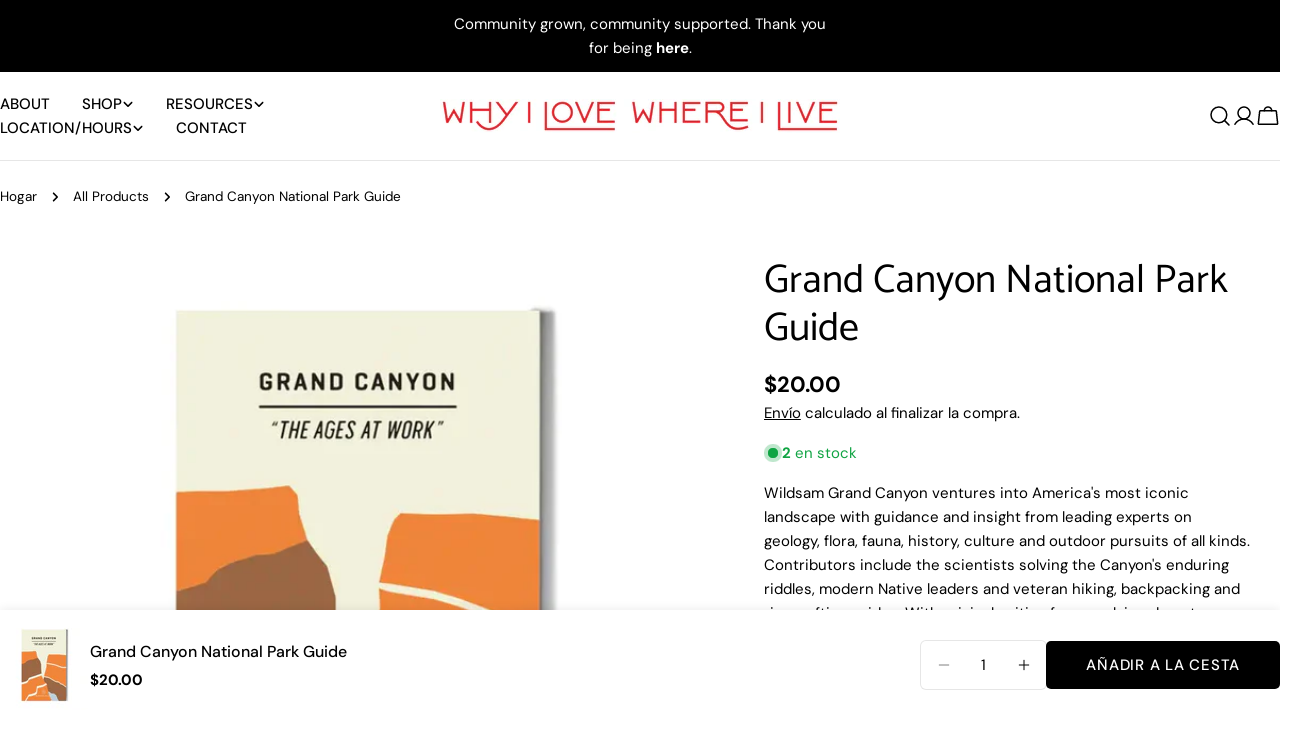

--- FILE ---
content_type: text/html; charset=utf-8
request_url: https://www.whyilovewhereilive.com/es/products/grand-canyon-national-park-guide
body_size: 70327
content:
<!doctype html>
<html
  class="no-js"
  lang="es"
  
>
  <head>
    <meta charset="utf-8">
    <meta http-equiv="X-UA-Compatible" content="IE=edge">
    <meta name="viewport" content="width=device-width,initial-scale=1">
    <meta name="theme-color" content="">
    <link rel="canonical" href="https://www.whyilovewhereilive.com/es/products/grand-canyon-national-park-guide">
    <link rel="preconnect" href="https://cdn.shopify.com" crossorigin><link rel="icon" type="image/png" href="//www.whyilovewhereilive.com/cdn/shop/files/WILWIL_Badge_Rainbow_Transparent_1.png?crop=center&height=32&v=1758473711&width=32"><link rel="preconnect" href="https://fonts.shopifycdn.com" crossorigin><title>Grand Canyon National Park Guide &ndash; Why I Love Where I Live</title>

    
      <meta name="description" content="Wildsam Grand Canyon ventures into America&#39;s most iconic landscape with guidance and insight from leading experts on geology, flora, fauna, history, culture and outdoor pursuits of all kinds. Contributors include the scientists solving the Canyon&#39;s enduring riddles, modern Native leaders and veteran hiking, backpacking">
    


<meta property="og:site_name" content="Why I Love Where I Live">
<meta property="og:url" content="https://www.whyilovewhereilive.com/es/products/grand-canyon-national-park-guide">
<meta property="og:title" content="Grand Canyon National Park Guide">
<meta property="og:type" content="product">
<meta property="og:description" content="Wildsam Grand Canyon ventures into America&#39;s most iconic landscape with guidance and insight from leading experts on geology, flora, fauna, history, culture and outdoor pursuits of all kinds. Contributors include the scientists solving the Canyon&#39;s enduring riddles, modern Native leaders and veteran hiking, backpacking"><meta property="og:image" content="http://www.whyilovewhereilive.com/cdn/shop/products/GrandCayon.jpg?v=1678489820">
  <meta property="og:image:secure_url" content="https://www.whyilovewhereilive.com/cdn/shop/products/GrandCayon.jpg?v=1678489820">
  <meta property="og:image:width" content="730">
  <meta property="og:image:height" content="730"><meta property="og:price:amount" content="20.00">
  <meta property="og:price:currency" content="USD"><meta name="twitter:card" content="summary_large_image">
<meta name="twitter:title" content="Grand Canyon National Park Guide">
<meta name="twitter:description" content="Wildsam Grand Canyon ventures into America&#39;s most iconic landscape with guidance and insight from leading experts on geology, flora, fauna, history, culture and outdoor pursuits of all kinds. Contributors include the scientists solving the Canyon&#39;s enduring riddles, modern Native leaders and veteran hiking, backpacking">

<style data-shopify>
  @font-face {
  font-family: "DM Sans";
  font-weight: 400;
  font-style: normal;
  font-display: swap;
  src: url("//www.whyilovewhereilive.com/cdn/fonts/dm_sans/dmsans_n4.ec80bd4dd7e1a334c969c265873491ae56018d72.woff2") format("woff2"),
       url("//www.whyilovewhereilive.com/cdn/fonts/dm_sans/dmsans_n4.87bdd914d8a61247b911147ae68e754d695c58a6.woff") format("woff");
}

  @font-face {
  font-family: "DM Sans";
  font-weight: 400;
  font-style: italic;
  font-display: swap;
  src: url("//www.whyilovewhereilive.com/cdn/fonts/dm_sans/dmsans_i4.b8fe05e69ee95d5a53155c346957d8cbf5081c1a.woff2") format("woff2"),
       url("//www.whyilovewhereilive.com/cdn/fonts/dm_sans/dmsans_i4.403fe28ee2ea63e142575c0aa47684d65f8c23a0.woff") format("woff");
}

  @font-face {
  font-family: "DM Sans";
  font-weight: 700;
  font-style: normal;
  font-display: swap;
  src: url("//www.whyilovewhereilive.com/cdn/fonts/dm_sans/dmsans_n7.97e21d81502002291ea1de8aefb79170c6946ce5.woff2") format("woff2"),
       url("//www.whyilovewhereilive.com/cdn/fonts/dm_sans/dmsans_n7.af5c214f5116410ca1d53a2090665620e78e2e1b.woff") format("woff");
}

  @font-face {
  font-family: "DM Sans";
  font-weight: 700;
  font-style: italic;
  font-display: swap;
  src: url("//www.whyilovewhereilive.com/cdn/fonts/dm_sans/dmsans_i7.52b57f7d7342eb7255084623d98ab83fd96e7f9b.woff2") format("woff2"),
       url("//www.whyilovewhereilive.com/cdn/fonts/dm_sans/dmsans_i7.d5e14ef18a1d4a8ce78a4187580b4eb1759c2eda.woff") format("woff");
}

  @font-face {
  font-family: "DM Sans";
  font-weight: 700;
  font-style: normal;
  font-display: swap;
  src: url("//www.whyilovewhereilive.com/cdn/fonts/dm_sans/dmsans_n7.97e21d81502002291ea1de8aefb79170c6946ce5.woff2") format("woff2"),
       url("//www.whyilovewhereilive.com/cdn/fonts/dm_sans/dmsans_n7.af5c214f5116410ca1d53a2090665620e78e2e1b.woff") format("woff");
}

  @font-face {
  font-family: "DM Sans";
  font-weight: 700;
  font-style: italic;
  font-display: swap;
  src: url("//www.whyilovewhereilive.com/cdn/fonts/dm_sans/dmsans_i7.52b57f7d7342eb7255084623d98ab83fd96e7f9b.woff2") format("woff2"),
       url("//www.whyilovewhereilive.com/cdn/fonts/dm_sans/dmsans_i7.d5e14ef18a1d4a8ce78a4187580b4eb1759c2eda.woff") format("woff");
}

  @font-face {
  font-family: "DM Sans";
  font-weight: 500;
  font-style: normal;
  font-display: swap;
  src: url("//www.whyilovewhereilive.com/cdn/fonts/dm_sans/dmsans_n5.8a0f1984c77eb7186ceb87c4da2173ff65eb012e.woff2") format("woff2"),
       url("//www.whyilovewhereilive.com/cdn/fonts/dm_sans/dmsans_n5.9ad2e755a89e15b3d6c53259daad5fc9609888e6.woff") format("woff");
}

  @font-face {
  font-family: Catamaran;
  font-weight: 400;
  font-style: normal;
  font-display: swap;
  src: url("//www.whyilovewhereilive.com/cdn/fonts/catamaran/catamaran_n4.97787e924c88922c7d20919761339dda1e5276ad.woff2") format("woff2"),
       url("//www.whyilovewhereilive.com/cdn/fonts/catamaran/catamaran_n4.cfda140ba68e3253077b759e3de0d67c4d8b231e.woff") format("woff");
}

  
  @font-face {
  font-family: "DM Sans";
  font-weight: 500;
  font-style: normal;
  font-display: swap;
  src: url("//www.whyilovewhereilive.com/cdn/fonts/dm_sans/dmsans_n5.8a0f1984c77eb7186ceb87c4da2173ff65eb012e.woff2") format("woff2"),
       url("//www.whyilovewhereilive.com/cdn/fonts/dm_sans/dmsans_n5.9ad2e755a89e15b3d6c53259daad5fc9609888e6.woff") format("woff");
}
@font-face {
  font-family: "DM Sans";
  font-weight: 500;
  font-style: normal;
  font-display: swap;
  src: url("//www.whyilovewhereilive.com/cdn/fonts/dm_sans/dmsans_n5.8a0f1984c77eb7186ceb87c4da2173ff65eb012e.woff2") format("woff2"),
       url("//www.whyilovewhereilive.com/cdn/fonts/dm_sans/dmsans_n5.9ad2e755a89e15b3d6c53259daad5fc9609888e6.woff") format("woff");
}
@font-face {
  font-family: "DM Sans";
  font-weight: 500;
  font-style: normal;
  font-display: swap;
  src: url("//www.whyilovewhereilive.com/cdn/fonts/dm_sans/dmsans_n5.8a0f1984c77eb7186ceb87c4da2173ff65eb012e.woff2") format("woff2"),
       url("//www.whyilovewhereilive.com/cdn/fonts/dm_sans/dmsans_n5.9ad2e755a89e15b3d6c53259daad5fc9609888e6.woff") format("woff");
}
@font-face {
  font-family: "DM Sans";
  font-weight: 500;
  font-style: normal;
  font-display: swap;
  src: url("//www.whyilovewhereilive.com/cdn/fonts/dm_sans/dmsans_n5.8a0f1984c77eb7186ceb87c4da2173ff65eb012e.woff2") format("woff2"),
       url("//www.whyilovewhereilive.com/cdn/fonts/dm_sans/dmsans_n5.9ad2e755a89e15b3d6c53259daad5fc9609888e6.woff") format("woff");
}


  
    :root,
.color-scheme-1 {
      --color-background: 255,255,255;
      --color-secondary-background: 247,247,247;
      --color-primary: 214,58,47;
      --color-text-heading: 0,0,0;
      --color-foreground: 0,0,0;
      --color-border: 230,230,230;
      --color-button: 0,0,0;
      --color-button-text: 255,255,255;
      --color-secondary-button: 233,233,233;
      --color-secondary-button-border: 233,233,233;
      --color-secondary-button-text: 0,0,0;
      --color-button-hover-background: 0,0,0;
      --color-button-hover-text: 255,255,255;
      --color-button-before: #333333;
      --color-field: 245,245,245;
      --color-field-text: 0,0,0;
      --color-link: 0,0,0;
      --color-link-hover: 0,0,0;
      --color-product-price-sale: 214,58,47;
      --color-foreground-lighten-60: #666666;
      --color-foreground-lighten-19: #cfcfcf;
    }
    @media (min-width: 768px) {
      body .desktop-color-scheme-1 {
        --color-background: 255,255,255;
      --color-secondary-background: 247,247,247;
      --color-primary: 214,58,47;
      --color-text-heading: 0,0,0;
      --color-foreground: 0,0,0;
      --color-border: 230,230,230;
      --color-button: 0,0,0;
      --color-button-text: 255,255,255;
      --color-secondary-button: 233,233,233;
      --color-secondary-button-border: 233,233,233;
      --color-secondary-button-text: 0,0,0;
      --color-button-hover-background: 0,0,0;
      --color-button-hover-text: 255,255,255;
      --color-button-before: #333333;
      --color-field: 245,245,245;
      --color-field-text: 0,0,0;
      --color-link: 0,0,0;
      --color-link-hover: 0,0,0;
      --color-product-price-sale: 214,58,47;
      --color-foreground-lighten-60: #666666;
      --color-foreground-lighten-19: #cfcfcf;
        color: rgb(var(--color-foreground));
        background-color: rgb(var(--color-background));
      }
    }
    @media (max-width: 767px) {
      body .mobile-color-scheme-1 {
        --color-background: 255,255,255;
      --color-secondary-background: 247,247,247;
      --color-primary: 214,58,47;
      --color-text-heading: 0,0,0;
      --color-foreground: 0,0,0;
      --color-border: 230,230,230;
      --color-button: 0,0,0;
      --color-button-text: 255,255,255;
      --color-secondary-button: 233,233,233;
      --color-secondary-button-border: 233,233,233;
      --color-secondary-button-text: 0,0,0;
      --color-button-hover-background: 0,0,0;
      --color-button-hover-text: 255,255,255;
      --color-button-before: #333333;
      --color-field: 245,245,245;
      --color-field-text: 0,0,0;
      --color-link: 0,0,0;
      --color-link-hover: 0,0,0;
      --color-product-price-sale: 214,58,47;
      --color-foreground-lighten-60: #666666;
      --color-foreground-lighten-19: #cfcfcf;
        color: rgb(var(--color-foreground));
        background-color: rgb(var(--color-background));
      }
    }
  
    
.color-scheme-2 {
      --color-background: 243,240,236;
      --color-secondary-background: 243,240,236;
      --color-primary: 214,58,47;
      --color-text-heading: 0,0,0;
      --color-foreground: 0,0,0;
      --color-border: 198,191,177;
      --color-button: 214,58,47;
      --color-button-text: 255,255,255;
      --color-secondary-button: 255,255,255;
      --color-secondary-button-border: 230,230,230;
      --color-secondary-button-text: 0,0,0;
      --color-button-hover-background: 0,0,0;
      --color-button-hover-text: 255,255,255;
      --color-button-before: #333333;
      --color-field: 255,255,255;
      --color-field-text: 0,0,0;
      --color-link: 0,0,0;
      --color-link-hover: 0,0,0;
      --color-product-price-sale: 214,58,47;
      --color-foreground-lighten-60: #61605e;
      --color-foreground-lighten-19: #c5c2bf;
    }
    @media (min-width: 768px) {
      body .desktop-color-scheme-2 {
        --color-background: 243,240,236;
      --color-secondary-background: 243,240,236;
      --color-primary: 214,58,47;
      --color-text-heading: 0,0,0;
      --color-foreground: 0,0,0;
      --color-border: 198,191,177;
      --color-button: 214,58,47;
      --color-button-text: 255,255,255;
      --color-secondary-button: 255,255,255;
      --color-secondary-button-border: 230,230,230;
      --color-secondary-button-text: 0,0,0;
      --color-button-hover-background: 0,0,0;
      --color-button-hover-text: 255,255,255;
      --color-button-before: #333333;
      --color-field: 255,255,255;
      --color-field-text: 0,0,0;
      --color-link: 0,0,0;
      --color-link-hover: 0,0,0;
      --color-product-price-sale: 214,58,47;
      --color-foreground-lighten-60: #61605e;
      --color-foreground-lighten-19: #c5c2bf;
        color: rgb(var(--color-foreground));
        background-color: rgb(var(--color-background));
      }
    }
    @media (max-width: 767px) {
      body .mobile-color-scheme-2 {
        --color-background: 243,240,236;
      --color-secondary-background: 243,240,236;
      --color-primary: 214,58,47;
      --color-text-heading: 0,0,0;
      --color-foreground: 0,0,0;
      --color-border: 198,191,177;
      --color-button: 214,58,47;
      --color-button-text: 255,255,255;
      --color-secondary-button: 255,255,255;
      --color-secondary-button-border: 230,230,230;
      --color-secondary-button-text: 0,0,0;
      --color-button-hover-background: 0,0,0;
      --color-button-hover-text: 255,255,255;
      --color-button-before: #333333;
      --color-field: 255,255,255;
      --color-field-text: 0,0,0;
      --color-link: 0,0,0;
      --color-link-hover: 0,0,0;
      --color-product-price-sale: 214,58,47;
      --color-foreground-lighten-60: #61605e;
      --color-foreground-lighten-19: #c5c2bf;
        color: rgb(var(--color-foreground));
        background-color: rgb(var(--color-background));
      }
    }
  
    
.color-scheme-3 {
      --color-background: 240,234,227;
      --color-secondary-background: 247,247,247;
      --color-primary: 214,58,47;
      --color-text-heading: 0,0,0;
      --color-foreground: 0,0,0;
      --color-border: 230,230,230;
      --color-button: 233,233,233;
      --color-button-text: 0,0,0;
      --color-secondary-button: 0,0,0;
      --color-secondary-button-border: 0,0,0;
      --color-secondary-button-text: 255,255,255;
      --color-button-hover-background: 0,0,0;
      --color-button-hover-text: 255,255,255;
      --color-button-before: #333333;
      --color-field: 255,255,255;
      --color-field-text: 0,0,0;
      --color-link: 0,0,0;
      --color-link-hover: 0,0,0;
      --color-product-price-sale: 214,58,47;
      --color-foreground-lighten-60: #605e5b;
      --color-foreground-lighten-19: #c2beb8;
    }
    @media (min-width: 768px) {
      body .desktop-color-scheme-3 {
        --color-background: 240,234,227;
      --color-secondary-background: 247,247,247;
      --color-primary: 214,58,47;
      --color-text-heading: 0,0,0;
      --color-foreground: 0,0,0;
      --color-border: 230,230,230;
      --color-button: 233,233,233;
      --color-button-text: 0,0,0;
      --color-secondary-button: 0,0,0;
      --color-secondary-button-border: 0,0,0;
      --color-secondary-button-text: 255,255,255;
      --color-button-hover-background: 0,0,0;
      --color-button-hover-text: 255,255,255;
      --color-button-before: #333333;
      --color-field: 255,255,255;
      --color-field-text: 0,0,0;
      --color-link: 0,0,0;
      --color-link-hover: 0,0,0;
      --color-product-price-sale: 214,58,47;
      --color-foreground-lighten-60: #605e5b;
      --color-foreground-lighten-19: #c2beb8;
        color: rgb(var(--color-foreground));
        background-color: rgb(var(--color-background));
      }
    }
    @media (max-width: 767px) {
      body .mobile-color-scheme-3 {
        --color-background: 240,234,227;
      --color-secondary-background: 247,247,247;
      --color-primary: 214,58,47;
      --color-text-heading: 0,0,0;
      --color-foreground: 0,0,0;
      --color-border: 230,230,230;
      --color-button: 233,233,233;
      --color-button-text: 0,0,0;
      --color-secondary-button: 0,0,0;
      --color-secondary-button-border: 0,0,0;
      --color-secondary-button-text: 255,255,255;
      --color-button-hover-background: 0,0,0;
      --color-button-hover-text: 255,255,255;
      --color-button-before: #333333;
      --color-field: 255,255,255;
      --color-field-text: 0,0,0;
      --color-link: 0,0,0;
      --color-link-hover: 0,0,0;
      --color-product-price-sale: 214,58,47;
      --color-foreground-lighten-60: #605e5b;
      --color-foreground-lighten-19: #c2beb8;
        color: rgb(var(--color-foreground));
        background-color: rgb(var(--color-background));
      }
    }
  
    
.color-scheme-4 {
      --color-background: 237,232,226;
      --color-secondary-background: 247,247,247;
      --color-primary: 214,58,47;
      --color-text-heading: 0,0,0;
      --color-foreground: 0,0,0;
      --color-border: 192,187,182;
      --color-button: 0,0,0;
      --color-button-text: 255,255,255;
      --color-secondary-button: 233,233,233;
      --color-secondary-button-border: 233,233,233;
      --color-secondary-button-text: 0,0,0;
      --color-button-hover-background: 0,0,0;
      --color-button-hover-text: 255,255,255;
      --color-button-before: #333333;
      --color-field: 255,255,255;
      --color-field-text: 0,0,0;
      --color-link: 0,0,0;
      --color-link-hover: 0,0,0;
      --color-product-price-sale: 214,58,47;
      --color-foreground-lighten-60: #5f5d5a;
      --color-foreground-lighten-19: #c0bcb7;
    }
    @media (min-width: 768px) {
      body .desktop-color-scheme-4 {
        --color-background: 237,232,226;
      --color-secondary-background: 247,247,247;
      --color-primary: 214,58,47;
      --color-text-heading: 0,0,0;
      --color-foreground: 0,0,0;
      --color-border: 192,187,182;
      --color-button: 0,0,0;
      --color-button-text: 255,255,255;
      --color-secondary-button: 233,233,233;
      --color-secondary-button-border: 233,233,233;
      --color-secondary-button-text: 0,0,0;
      --color-button-hover-background: 0,0,0;
      --color-button-hover-text: 255,255,255;
      --color-button-before: #333333;
      --color-field: 255,255,255;
      --color-field-text: 0,0,0;
      --color-link: 0,0,0;
      --color-link-hover: 0,0,0;
      --color-product-price-sale: 214,58,47;
      --color-foreground-lighten-60: #5f5d5a;
      --color-foreground-lighten-19: #c0bcb7;
        color: rgb(var(--color-foreground));
        background-color: rgb(var(--color-background));
      }
    }
    @media (max-width: 767px) {
      body .mobile-color-scheme-4 {
        --color-background: 237,232,226;
      --color-secondary-background: 247,247,247;
      --color-primary: 214,58,47;
      --color-text-heading: 0,0,0;
      --color-foreground: 0,0,0;
      --color-border: 192,187,182;
      --color-button: 0,0,0;
      --color-button-text: 255,255,255;
      --color-secondary-button: 233,233,233;
      --color-secondary-button-border: 233,233,233;
      --color-secondary-button-text: 0,0,0;
      --color-button-hover-background: 0,0,0;
      --color-button-hover-text: 255,255,255;
      --color-button-before: #333333;
      --color-field: 255,255,255;
      --color-field-text: 0,0,0;
      --color-link: 0,0,0;
      --color-link-hover: 0,0,0;
      --color-product-price-sale: 214,58,47;
      --color-foreground-lighten-60: #5f5d5a;
      --color-foreground-lighten-19: #c0bcb7;
        color: rgb(var(--color-foreground));
        background-color: rgb(var(--color-background));
      }
    }
  
    
.color-scheme-inverse {
      --color-background: 0,0,0;
      --color-secondary-background: 0,0,0;
      --color-primary: 214,58,47;
      --color-text-heading: 255,255,255;
      --color-foreground: 255,255,255;
      --color-border: 255,255,255;
      --color-button: 255,255,255;
      --color-button-text: 0,0,0;
      --color-secondary-button: 255,255,255;
      --color-secondary-button-border: 230,230,230;
      --color-secondary-button-text: 0,0,0;
      --color-button-hover-background: 0,0,0;
      --color-button-hover-text: 255,255,255;
      --color-button-before: #333333;
      --color-field: 255,255,255;
      --color-field-text: 0,0,0;
      --color-link: 255,255,255;
      --color-link-hover: 255,255,255;
      --color-product-price-sale: 214,58,47;
      --color-foreground-lighten-60: #999999;
      --color-foreground-lighten-19: #303030;
    }
    @media (min-width: 768px) {
      body .desktop-color-scheme-inverse {
        --color-background: 0,0,0;
      --color-secondary-background: 0,0,0;
      --color-primary: 214,58,47;
      --color-text-heading: 255,255,255;
      --color-foreground: 255,255,255;
      --color-border: 255,255,255;
      --color-button: 255,255,255;
      --color-button-text: 0,0,0;
      --color-secondary-button: 255,255,255;
      --color-secondary-button-border: 230,230,230;
      --color-secondary-button-text: 0,0,0;
      --color-button-hover-background: 0,0,0;
      --color-button-hover-text: 255,255,255;
      --color-button-before: #333333;
      --color-field: 255,255,255;
      --color-field-text: 0,0,0;
      --color-link: 255,255,255;
      --color-link-hover: 255,255,255;
      --color-product-price-sale: 214,58,47;
      --color-foreground-lighten-60: #999999;
      --color-foreground-lighten-19: #303030;
        color: rgb(var(--color-foreground));
        background-color: rgb(var(--color-background));
      }
    }
    @media (max-width: 767px) {
      body .mobile-color-scheme-inverse {
        --color-background: 0,0,0;
      --color-secondary-background: 0,0,0;
      --color-primary: 214,58,47;
      --color-text-heading: 255,255,255;
      --color-foreground: 255,255,255;
      --color-border: 255,255,255;
      --color-button: 255,255,255;
      --color-button-text: 0,0,0;
      --color-secondary-button: 255,255,255;
      --color-secondary-button-border: 230,230,230;
      --color-secondary-button-text: 0,0,0;
      --color-button-hover-background: 0,0,0;
      --color-button-hover-text: 255,255,255;
      --color-button-before: #333333;
      --color-field: 255,255,255;
      --color-field-text: 0,0,0;
      --color-link: 255,255,255;
      --color-link-hover: 255,255,255;
      --color-product-price-sale: 214,58,47;
      --color-foreground-lighten-60: #999999;
      --color-foreground-lighten-19: #303030;
        color: rgb(var(--color-foreground));
        background-color: rgb(var(--color-background));
      }
    }
  
    
.color-scheme-6 {
      --color-background: 134,97,77;
      --color-secondary-background: 243,238,234;
      --color-primary: 214,58,47;
      --color-text-heading: 255,255,255;
      --color-foreground: 255,255,255;
      --color-border: 198,191,177;
      --color-button: 255,255,255;
      --color-button-text: 0,0,0;
      --color-secondary-button: 255,255,255;
      --color-secondary-button-border: 230,230,230;
      --color-secondary-button-text: 0,0,0;
      --color-button-hover-background: 0,0,0;
      --color-button-hover-text: 255,255,255;
      --color-button-before: #333333;
      --color-field: 255,255,255;
      --color-field-text: 0,0,0;
      --color-link: 255,255,255;
      --color-link-hover: 255,255,255;
      --color-product-price-sale: 214,58,47;
      --color-foreground-lighten-60: #cfc0b8;
      --color-foreground-lighten-19: #9d7f6f;
    }
    @media (min-width: 768px) {
      body .desktop-color-scheme-6 {
        --color-background: 134,97,77;
      --color-secondary-background: 243,238,234;
      --color-primary: 214,58,47;
      --color-text-heading: 255,255,255;
      --color-foreground: 255,255,255;
      --color-border: 198,191,177;
      --color-button: 255,255,255;
      --color-button-text: 0,0,0;
      --color-secondary-button: 255,255,255;
      --color-secondary-button-border: 230,230,230;
      --color-secondary-button-text: 0,0,0;
      --color-button-hover-background: 0,0,0;
      --color-button-hover-text: 255,255,255;
      --color-button-before: #333333;
      --color-field: 255,255,255;
      --color-field-text: 0,0,0;
      --color-link: 255,255,255;
      --color-link-hover: 255,255,255;
      --color-product-price-sale: 214,58,47;
      --color-foreground-lighten-60: #cfc0b8;
      --color-foreground-lighten-19: #9d7f6f;
        color: rgb(var(--color-foreground));
        background-color: rgb(var(--color-background));
      }
    }
    @media (max-width: 767px) {
      body .mobile-color-scheme-6 {
        --color-background: 134,97,77;
      --color-secondary-background: 243,238,234;
      --color-primary: 214,58,47;
      --color-text-heading: 255,255,255;
      --color-foreground: 255,255,255;
      --color-border: 198,191,177;
      --color-button: 255,255,255;
      --color-button-text: 0,0,0;
      --color-secondary-button: 255,255,255;
      --color-secondary-button-border: 230,230,230;
      --color-secondary-button-text: 0,0,0;
      --color-button-hover-background: 0,0,0;
      --color-button-hover-text: 255,255,255;
      --color-button-before: #333333;
      --color-field: 255,255,255;
      --color-field-text: 0,0,0;
      --color-link: 255,255,255;
      --color-link-hover: 255,255,255;
      --color-product-price-sale: 214,58,47;
      --color-foreground-lighten-60: #cfc0b8;
      --color-foreground-lighten-19: #9d7f6f;
        color: rgb(var(--color-foreground));
        background-color: rgb(var(--color-background));
      }
    }
  
    
.color-scheme-7 {
      --color-background: 255,255,255;
      --color-secondary-background: 248,248,248;
      --color-primary: 214,58,47;
      --color-text-heading: 0,0,0;
      --color-foreground: 0,0,0;
      --color-border: 230,230,230;
      --color-button: 0,0,0;
      --color-button-text: 255,255,255;
      --color-secondary-button: 255,255,255;
      --color-secondary-button-border: 255,255,255;
      --color-secondary-button-text: 0,0,0;
      --color-button-hover-background: 0,0,0;
      --color-button-hover-text: 255,255,255;
      --color-button-before: #333333;
      --color-field: 245,245,245;
      --color-field-text: 0,0,0;
      --color-link: 0,0,0;
      --color-link-hover: 0,0,0;
      --color-product-price-sale: 214,58,47;
      --color-foreground-lighten-60: #666666;
      --color-foreground-lighten-19: #cfcfcf;
    }
    @media (min-width: 768px) {
      body .desktop-color-scheme-7 {
        --color-background: 255,255,255;
      --color-secondary-background: 248,248,248;
      --color-primary: 214,58,47;
      --color-text-heading: 0,0,0;
      --color-foreground: 0,0,0;
      --color-border: 230,230,230;
      --color-button: 0,0,0;
      --color-button-text: 255,255,255;
      --color-secondary-button: 255,255,255;
      --color-secondary-button-border: 255,255,255;
      --color-secondary-button-text: 0,0,0;
      --color-button-hover-background: 0,0,0;
      --color-button-hover-text: 255,255,255;
      --color-button-before: #333333;
      --color-field: 245,245,245;
      --color-field-text: 0,0,0;
      --color-link: 0,0,0;
      --color-link-hover: 0,0,0;
      --color-product-price-sale: 214,58,47;
      --color-foreground-lighten-60: #666666;
      --color-foreground-lighten-19: #cfcfcf;
        color: rgb(var(--color-foreground));
        background-color: rgb(var(--color-background));
      }
    }
    @media (max-width: 767px) {
      body .mobile-color-scheme-7 {
        --color-background: 255,255,255;
      --color-secondary-background: 248,248,248;
      --color-primary: 214,58,47;
      --color-text-heading: 0,0,0;
      --color-foreground: 0,0,0;
      --color-border: 230,230,230;
      --color-button: 0,0,0;
      --color-button-text: 255,255,255;
      --color-secondary-button: 255,255,255;
      --color-secondary-button-border: 255,255,255;
      --color-secondary-button-text: 0,0,0;
      --color-button-hover-background: 0,0,0;
      --color-button-hover-text: 255,255,255;
      --color-button-before: #333333;
      --color-field: 245,245,245;
      --color-field-text: 0,0,0;
      --color-link: 0,0,0;
      --color-link-hover: 0,0,0;
      --color-product-price-sale: 214,58,47;
      --color-foreground-lighten-60: #666666;
      --color-foreground-lighten-19: #cfcfcf;
        color: rgb(var(--color-foreground));
        background-color: rgb(var(--color-background));
      }
    }
  
    
.color-scheme-8 {
      --color-background: 248,244,241;
      --color-secondary-background: 247,247,247;
      --color-primary: 214,58,47;
      --color-text-heading: 0,0,0;
      --color-foreground: 0,0,0;
      --color-border: 255,255,255;
      --color-button: 0,0,0;
      --color-button-text: 255,255,255;
      --color-secondary-button: 233,233,233;
      --color-secondary-button-border: 233,233,233;
      --color-secondary-button-text: 0,0,0;
      --color-button-hover-background: 0,0,0;
      --color-button-hover-text: 255,255,255;
      --color-button-before: #333333;
      --color-field: 255,255,255;
      --color-field-text: 0,0,0;
      --color-link: 0,0,0;
      --color-link-hover: 0,0,0;
      --color-product-price-sale: 214,58,47;
      --color-foreground-lighten-60: #636260;
      --color-foreground-lighten-19: #c9c6c3;
    }
    @media (min-width: 768px) {
      body .desktop-color-scheme-8 {
        --color-background: 248,244,241;
      --color-secondary-background: 247,247,247;
      --color-primary: 214,58,47;
      --color-text-heading: 0,0,0;
      --color-foreground: 0,0,0;
      --color-border: 255,255,255;
      --color-button: 0,0,0;
      --color-button-text: 255,255,255;
      --color-secondary-button: 233,233,233;
      --color-secondary-button-border: 233,233,233;
      --color-secondary-button-text: 0,0,0;
      --color-button-hover-background: 0,0,0;
      --color-button-hover-text: 255,255,255;
      --color-button-before: #333333;
      --color-field: 255,255,255;
      --color-field-text: 0,0,0;
      --color-link: 0,0,0;
      --color-link-hover: 0,0,0;
      --color-product-price-sale: 214,58,47;
      --color-foreground-lighten-60: #636260;
      --color-foreground-lighten-19: #c9c6c3;
        color: rgb(var(--color-foreground));
        background-color: rgb(var(--color-background));
      }
    }
    @media (max-width: 767px) {
      body .mobile-color-scheme-8 {
        --color-background: 248,244,241;
      --color-secondary-background: 247,247,247;
      --color-primary: 214,58,47;
      --color-text-heading: 0,0,0;
      --color-foreground: 0,0,0;
      --color-border: 255,255,255;
      --color-button: 0,0,0;
      --color-button-text: 255,255,255;
      --color-secondary-button: 233,233,233;
      --color-secondary-button-border: 233,233,233;
      --color-secondary-button-text: 0,0,0;
      --color-button-hover-background: 0,0,0;
      --color-button-hover-text: 255,255,255;
      --color-button-before: #333333;
      --color-field: 255,255,255;
      --color-field-text: 0,0,0;
      --color-link: 0,0,0;
      --color-link-hover: 0,0,0;
      --color-product-price-sale: 214,58,47;
      --color-foreground-lighten-60: #636260;
      --color-foreground-lighten-19: #c9c6c3;
        color: rgb(var(--color-foreground));
        background-color: rgb(var(--color-background));
      }
    }
  
    
.color-scheme-9 {
      --color-background: 255,255,255;
      --color-secondary-background: 245,245,245;
      --color-primary: 214,58,47;
      --color-text-heading: 0,0,0;
      --color-foreground: 0,0,0;
      --color-border: 230,230,230;
      --color-button: 0,0,0;
      --color-button-text: 255,255,255;
      --color-secondary-button: 255,255,255;
      --color-secondary-button-border: 204,204,204;
      --color-secondary-button-text: 0,0,0;
      --color-button-hover-background: 0,0,0;
      --color-button-hover-text: 255,255,255;
      --color-button-before: #333333;
      --color-field: 245,245,245;
      --color-field-text: 0,0,0;
      --color-link: 0,0,0;
      --color-link-hover: 0,0,0;
      --color-product-price-sale: 214,58,47;
      --color-foreground-lighten-60: #666666;
      --color-foreground-lighten-19: #cfcfcf;
    }
    @media (min-width: 768px) {
      body .desktop-color-scheme-9 {
        --color-background: 255,255,255;
      --color-secondary-background: 245,245,245;
      --color-primary: 214,58,47;
      --color-text-heading: 0,0,0;
      --color-foreground: 0,0,0;
      --color-border: 230,230,230;
      --color-button: 0,0,0;
      --color-button-text: 255,255,255;
      --color-secondary-button: 255,255,255;
      --color-secondary-button-border: 204,204,204;
      --color-secondary-button-text: 0,0,0;
      --color-button-hover-background: 0,0,0;
      --color-button-hover-text: 255,255,255;
      --color-button-before: #333333;
      --color-field: 245,245,245;
      --color-field-text: 0,0,0;
      --color-link: 0,0,0;
      --color-link-hover: 0,0,0;
      --color-product-price-sale: 214,58,47;
      --color-foreground-lighten-60: #666666;
      --color-foreground-lighten-19: #cfcfcf;
        color: rgb(var(--color-foreground));
        background-color: rgb(var(--color-background));
      }
    }
    @media (max-width: 767px) {
      body .mobile-color-scheme-9 {
        --color-background: 255,255,255;
      --color-secondary-background: 245,245,245;
      --color-primary: 214,58,47;
      --color-text-heading: 0,0,0;
      --color-foreground: 0,0,0;
      --color-border: 230,230,230;
      --color-button: 0,0,0;
      --color-button-text: 255,255,255;
      --color-secondary-button: 255,255,255;
      --color-secondary-button-border: 204,204,204;
      --color-secondary-button-text: 0,0,0;
      --color-button-hover-background: 0,0,0;
      --color-button-hover-text: 255,255,255;
      --color-button-before: #333333;
      --color-field: 245,245,245;
      --color-field-text: 0,0,0;
      --color-link: 0,0,0;
      --color-link-hover: 0,0,0;
      --color-product-price-sale: 214,58,47;
      --color-foreground-lighten-60: #666666;
      --color-foreground-lighten-19: #cfcfcf;
        color: rgb(var(--color-foreground));
        background-color: rgb(var(--color-background));
      }
    }
  
    
.color-scheme-10 {
      --color-background: 248,244,241;
      --color-secondary-background: 247,247,247;
      --color-primary: 214,58,47;
      --color-text-heading: 0,0,0;
      --color-foreground: 0,0,0;
      --color-border: 230,230,230;
      --color-button: 0,0,0;
      --color-button-text: 255,255,255;
      --color-secondary-button: 233,233,233;
      --color-secondary-button-border: 233,233,233;
      --color-secondary-button-text: 0,0,0;
      --color-button-hover-background: 0,0,0;
      --color-button-hover-text: 255,255,255;
      --color-button-before: #333333;
      --color-field: 245,245,245;
      --color-field-text: 0,0,0;
      --color-link: 0,0,0;
      --color-link-hover: 0,0,0;
      --color-product-price-sale: 214,58,47;
      --color-foreground-lighten-60: #636260;
      --color-foreground-lighten-19: #c9c6c3;
    }
    @media (min-width: 768px) {
      body .desktop-color-scheme-10 {
        --color-background: 248,244,241;
      --color-secondary-background: 247,247,247;
      --color-primary: 214,58,47;
      --color-text-heading: 0,0,0;
      --color-foreground: 0,0,0;
      --color-border: 230,230,230;
      --color-button: 0,0,0;
      --color-button-text: 255,255,255;
      --color-secondary-button: 233,233,233;
      --color-secondary-button-border: 233,233,233;
      --color-secondary-button-text: 0,0,0;
      --color-button-hover-background: 0,0,0;
      --color-button-hover-text: 255,255,255;
      --color-button-before: #333333;
      --color-field: 245,245,245;
      --color-field-text: 0,0,0;
      --color-link: 0,0,0;
      --color-link-hover: 0,0,0;
      --color-product-price-sale: 214,58,47;
      --color-foreground-lighten-60: #636260;
      --color-foreground-lighten-19: #c9c6c3;
        color: rgb(var(--color-foreground));
        background-color: rgb(var(--color-background));
      }
    }
    @media (max-width: 767px) {
      body .mobile-color-scheme-10 {
        --color-background: 248,244,241;
      --color-secondary-background: 247,247,247;
      --color-primary: 214,58,47;
      --color-text-heading: 0,0,0;
      --color-foreground: 0,0,0;
      --color-border: 230,230,230;
      --color-button: 0,0,0;
      --color-button-text: 255,255,255;
      --color-secondary-button: 233,233,233;
      --color-secondary-button-border: 233,233,233;
      --color-secondary-button-text: 0,0,0;
      --color-button-hover-background: 0,0,0;
      --color-button-hover-text: 255,255,255;
      --color-button-before: #333333;
      --color-field: 245,245,245;
      --color-field-text: 0,0,0;
      --color-link: 0,0,0;
      --color-link-hover: 0,0,0;
      --color-product-price-sale: 214,58,47;
      --color-foreground-lighten-60: #636260;
      --color-foreground-lighten-19: #c9c6c3;
        color: rgb(var(--color-foreground));
        background-color: rgb(var(--color-background));
      }
    }
  
    
.color-scheme-11 {
      --color-background: 243,238,234;
      --color-secondary-background: 247,247,247;
      --color-primary: 214,58,47;
      --color-text-heading: 0,0,0;
      --color-foreground: 0,0,0;
      --color-border: 255,255,255;
      --color-button: 0,0,0;
      --color-button-text: 255,255,255;
      --color-secondary-button: 233,233,233;
      --color-secondary-button-border: 233,233,233;
      --color-secondary-button-text: 0,0,0;
      --color-button-hover-background: 0,0,0;
      --color-button-hover-text: 255,255,255;
      --color-button-before: #333333;
      --color-field: 255,255,255;
      --color-field-text: 0,0,0;
      --color-link: 0,0,0;
      --color-link-hover: 0,0,0;
      --color-product-price-sale: 214,58,47;
      --color-foreground-lighten-60: #615f5e;
      --color-foreground-lighten-19: #c5c1be;
    }
    @media (min-width: 768px) {
      body .desktop-color-scheme-11 {
        --color-background: 243,238,234;
      --color-secondary-background: 247,247,247;
      --color-primary: 214,58,47;
      --color-text-heading: 0,0,0;
      --color-foreground: 0,0,0;
      --color-border: 255,255,255;
      --color-button: 0,0,0;
      --color-button-text: 255,255,255;
      --color-secondary-button: 233,233,233;
      --color-secondary-button-border: 233,233,233;
      --color-secondary-button-text: 0,0,0;
      --color-button-hover-background: 0,0,0;
      --color-button-hover-text: 255,255,255;
      --color-button-before: #333333;
      --color-field: 255,255,255;
      --color-field-text: 0,0,0;
      --color-link: 0,0,0;
      --color-link-hover: 0,0,0;
      --color-product-price-sale: 214,58,47;
      --color-foreground-lighten-60: #615f5e;
      --color-foreground-lighten-19: #c5c1be;
        color: rgb(var(--color-foreground));
        background-color: rgb(var(--color-background));
      }
    }
    @media (max-width: 767px) {
      body .mobile-color-scheme-11 {
        --color-background: 243,238,234;
      --color-secondary-background: 247,247,247;
      --color-primary: 214,58,47;
      --color-text-heading: 0,0,0;
      --color-foreground: 0,0,0;
      --color-border: 255,255,255;
      --color-button: 0,0,0;
      --color-button-text: 255,255,255;
      --color-secondary-button: 233,233,233;
      --color-secondary-button-border: 233,233,233;
      --color-secondary-button-text: 0,0,0;
      --color-button-hover-background: 0,0,0;
      --color-button-hover-text: 255,255,255;
      --color-button-before: #333333;
      --color-field: 255,255,255;
      --color-field-text: 0,0,0;
      --color-link: 0,0,0;
      --color-link-hover: 0,0,0;
      --color-product-price-sale: 214,58,47;
      --color-foreground-lighten-60: #615f5e;
      --color-foreground-lighten-19: #c5c1be;
        color: rgb(var(--color-foreground));
        background-color: rgb(var(--color-background));
      }
    }
  

  body, .color-scheme-1, .color-scheme-2, .color-scheme-3, .color-scheme-4, .color-scheme-inverse, .color-scheme-6, .color-scheme-7, .color-scheme-8, .color-scheme-9, .color-scheme-10, .color-scheme-11 {
    color: rgb(var(--color-foreground));
    background-color: rgb(var(--color-background));
  }

  :root {
    /* Animation variable */
    --animation-nav: .5s cubic-bezier(.6, 0, .4, 1);
    --animation-default: .5s cubic-bezier(.3, 1, .3, 1);
    --animation-fast: .3s cubic-bezier(.7, 0, .3, 1);
    --transform-origin-start: left;
    --transform-origin-end: right;
    --duration-default: 200ms;
    --duration-image: 1000ms;

    --font-body-family: "DM Sans", sans-serif;
    --font-body-style: normal;
    --font-body-weight: 400;
    --font-body-weight-bolder: 700;
    --font-body-weight-bold: 700;
    --font-body-size: 1.5rem;
    --font-body-line-height: 1.6;

    --font-heading-family: Catamaran, sans-serif;
    --font-heading-style: normal;
    --font-heading-weight: 400;
    --font-heading-letter-spacing: 0.0em;
    --font-heading-transform: none;
    --font-heading-scale: 1.0;
    --font-heading-mobile-scale: 0.8;

    --font-hd1-transform:none;

    --font-subheading-family: "DM Sans", sans-serif;
    --font-subheading-weight: 500;
    --font-subheading-scale: 1.0;
    --font-subheading-transform: uppercase;
    --font-subheading-letter-spacing: 0.05em;

    --font-navigation-family: "DM Sans", sans-serif;
    --font-navigation-weight: 500;
    --navigation-transform: uppercase;

    --font-button-family: "DM Sans", sans-serif;
    --font-button-weight: 500;
    --buttons-letter-spacing: 0.05em;
    --buttons-transform: uppercase;
    --buttons-height: 4.8rem;
    --buttons-border-width: 1px;
    --inputs-border-width: 1px;

    --font-pcard-title-family: "DM Sans", sans-serif;
    --font-pcard-title-style: normal;
    --font-pcard-title-weight: 500;
    --font-pcard-title-scale: 1.06;
    --font-pcard-title-transform: none;

    --font-h1-size: clamp(
      3.2rem,
      calc(1.559454vw + 2.003899rem),
      4.0rem
    );
    --font-h2-size: clamp(
      2.56rem,
      calc(1.247563vw + 1.603119rem),
      3.2rem
    );
    --font-h3-size: clamp(
      2.24rem,
      calc(1.091618vw + 1.402729rem),
      2.8rem
    );
    --font-h4-size: clamp(
      1.76rem,
      calc(0.8577vw + 1.102144rem),
      2.2rem
    );
    --font-hd1-size: clamp(
      4.8rem,
      calc(2.339181vw + 3.005848rem),
      6.0rem
    );
    --font-hd2-size: clamp(
      3.84rem,
      calc(1.871345vw + 2.404678rem),
      4.8rem
    );
    --font-hd3-size: clamp(
      2.88rem,
      calc(1.403509vw + 1.803509rem),
      3.6rem
    );
    --font-h5-size: calc(var(--font-heading-scale) * 1.8rem);
    --font-h6-size: calc(var(--font-heading-scale) * 1.6rem);
    --font-subheading-size: calc(var(--font-subheading-scale) * var(--font-body-size));
    --font-pcard-title-size: calc(var(--font-pcard-title-scale) * var(--font-body-size));

    --color-badge-sale: #c6512c;
    --color-badge-sale-text: #FFFFFF;
    --color-badge-soldout: #a5a4ab;
    --color-badge-soldout-text: #FFFFFF;
    --color-badge-hot: #000000;
    --color-badge-hot-text: #FFFFFF;
    --color-badge-new: #67785d;
    --color-badge-new-text: #FFFFFF;
    --color-cart-bubble: #D63A2F;
    --color-keyboard-focus: 11 97 205;

    --buttons-radius: 0.5rem;
    --inputs-radius: 0.5rem;
    --textareas-radius: 0.5rem;
    --blocks-radius: 1.0rem;
    --blocks-radius-mobile: 0.8rem;
    --small-blocks-radius: 0.5rem;
    --medium-blocks-radius: 0.8rem;
    --pcard-radius: 1.0rem;
    --pcard-inner-radius: 0.6rem;
    --badges-radius: 0.5rem;

    --page-width: 1410px;
    --page-width-margin: 0rem;
    --header-padding-bottom: 4rem;
    --header-padding-bottom-mobile: 3.2rem;
    --header-padding-bottom-large: 6rem;
    --header-padding-bottom-large-lg: 4rem;
  }

  *,
  *::before,
  *::after {
    box-sizing: inherit;
  }

  html {
    box-sizing: border-box;
    font-size: 62.5%;
    height: 100%;
  }

  body {
    min-height: 100%;
    margin: 0;
    font-family: var(--font-body-family);
    font-style: var(--font-body-style);
    font-weight: var(--font-body-weight);
    font-size: var(--font-body-size);
    line-height: var(--font-body-line-height);
    -webkit-font-smoothing: antialiased;
    -moz-osx-font-smoothing: grayscale;
    touch-action: manipulation;
    -webkit-text-size-adjust: 100%;
    font-feature-settings: normal;
  }
  @media (min-width: 1485px) {
    .swiper-controls--outside {
      --swiper-navigation-offset-x: calc((var(--swiper-navigation-size) + 2.7rem) * -1);
    }
  }
</style>

  <link rel="preload" as="font" href="//www.whyilovewhereilive.com/cdn/fonts/dm_sans/dmsans_n4.ec80bd4dd7e1a334c969c265873491ae56018d72.woff2" type="font/woff2" crossorigin>
  

  <link rel="preload" as="font" href="//www.whyilovewhereilive.com/cdn/fonts/catamaran/catamaran_n4.97787e924c88922c7d20919761339dda1e5276ad.woff2" type="font/woff2" crossorigin>
  
<link href="//www.whyilovewhereilive.com/cdn/shop/t/8/assets/vendor.css?v=94183888130352382221764807404" rel="stylesheet" type="text/css" media="all" /><link href="//www.whyilovewhereilive.com/cdn/shop/t/8/assets/theme.css?v=32969801667123624051764807404" rel="stylesheet" type="text/css" media="all" /><script>window.performance && window.performance.mark && window.performance.mark('shopify.content_for_header.start');</script><meta name="facebook-domain-verification" content="917f7llqcouommf6mes2uiudh8mr1a">
<meta name="google-site-verification" content="h5OfL4373HvUPoyKKlJAQvPvIj-K3kd7RZb2wG0tJlk">
<meta id="shopify-digital-wallet" name="shopify-digital-wallet" content="/35504357514/digital_wallets/dialog">
<meta name="shopify-checkout-api-token" content="67bd85c409780ea579abd8eefdc3798b">
<meta id="in-context-paypal-metadata" data-shop-id="35504357514" data-venmo-supported="false" data-environment="production" data-locale="es_ES" data-paypal-v4="true" data-currency="USD">
<link rel="alternate" hreflang="x-default" href="https://www.whyilovewhereilive.com/products/grand-canyon-national-park-guide">
<link rel="alternate" hreflang="en" href="https://www.whyilovewhereilive.com/products/grand-canyon-national-park-guide">
<link rel="alternate" hreflang="es" href="https://www.whyilovewhereilive.com/es/products/grand-canyon-national-park-guide">
<link rel="alternate" type="application/json+oembed" href="https://www.whyilovewhereilive.com/es/products/grand-canyon-national-park-guide.oembed">
<script async="async" src="/checkouts/internal/preloads.js?locale=es-US"></script>
<link rel="preconnect" href="https://shop.app" crossorigin="anonymous">
<script async="async" src="https://shop.app/checkouts/internal/preloads.js?locale=es-US&shop_id=35504357514" crossorigin="anonymous"></script>
<script id="apple-pay-shop-capabilities" type="application/json">{"shopId":35504357514,"countryCode":"US","currencyCode":"USD","merchantCapabilities":["supports3DS"],"merchantId":"gid:\/\/shopify\/Shop\/35504357514","merchantName":"Why I Love Where I Live","requiredBillingContactFields":["postalAddress","email"],"requiredShippingContactFields":["postalAddress","email"],"shippingType":"shipping","supportedNetworks":["visa","masterCard","amex","discover","elo","jcb"],"total":{"type":"pending","label":"Why I Love Where I Live","amount":"1.00"},"shopifyPaymentsEnabled":true,"supportsSubscriptions":true}</script>
<script id="shopify-features" type="application/json">{"accessToken":"67bd85c409780ea579abd8eefdc3798b","betas":["rich-media-storefront-analytics"],"domain":"www.whyilovewhereilive.com","predictiveSearch":true,"shopId":35504357514,"locale":"es"}</script>
<script>var Shopify = Shopify || {};
Shopify.shop = "why-i-love.myshopify.com";
Shopify.locale = "es";
Shopify.currency = {"active":"USD","rate":"1.0"};
Shopify.country = "US";
Shopify.theme = {"name":"Most Current Restore Copy – 01\/03\/25 | New Site","id":155056210146,"schema_name":"Sleek","schema_version":"2.0.1","theme_store_id":2821,"role":"main"};
Shopify.theme.handle = "null";
Shopify.theme.style = {"id":null,"handle":null};
Shopify.cdnHost = "www.whyilovewhereilive.com/cdn";
Shopify.routes = Shopify.routes || {};
Shopify.routes.root = "/es/";</script>
<script type="module">!function(o){(o.Shopify=o.Shopify||{}).modules=!0}(window);</script>
<script>!function(o){function n(){var o=[];function n(){o.push(Array.prototype.slice.apply(arguments))}return n.q=o,n}var t=o.Shopify=o.Shopify||{};t.loadFeatures=n(),t.autoloadFeatures=n()}(window);</script>
<script>
  window.ShopifyPay = window.ShopifyPay || {};
  window.ShopifyPay.apiHost = "shop.app\/pay";
  window.ShopifyPay.redirectState = null;
</script>
<script id="shop-js-analytics" type="application/json">{"pageType":"product"}</script>
<script defer="defer" async type="module" src="//www.whyilovewhereilive.com/cdn/shopifycloud/shop-js/modules/v2/client.init-shop-cart-sync_2Gr3Q33f.es.esm.js"></script>
<script defer="defer" async type="module" src="//www.whyilovewhereilive.com/cdn/shopifycloud/shop-js/modules/v2/chunk.common_noJfOIa7.esm.js"></script>
<script defer="defer" async type="module" src="//www.whyilovewhereilive.com/cdn/shopifycloud/shop-js/modules/v2/chunk.modal_Deo2FJQo.esm.js"></script>
<script type="module">
  await import("//www.whyilovewhereilive.com/cdn/shopifycloud/shop-js/modules/v2/client.init-shop-cart-sync_2Gr3Q33f.es.esm.js");
await import("//www.whyilovewhereilive.com/cdn/shopifycloud/shop-js/modules/v2/chunk.common_noJfOIa7.esm.js");
await import("//www.whyilovewhereilive.com/cdn/shopifycloud/shop-js/modules/v2/chunk.modal_Deo2FJQo.esm.js");

  window.Shopify.SignInWithShop?.initShopCartSync?.({"fedCMEnabled":true,"windoidEnabled":true});

</script>
<script defer="defer" async type="module" src="//www.whyilovewhereilive.com/cdn/shopifycloud/shop-js/modules/v2/client.payment-terms_DYWUeaxY.es.esm.js"></script>
<script defer="defer" async type="module" src="//www.whyilovewhereilive.com/cdn/shopifycloud/shop-js/modules/v2/chunk.common_noJfOIa7.esm.js"></script>
<script defer="defer" async type="module" src="//www.whyilovewhereilive.com/cdn/shopifycloud/shop-js/modules/v2/chunk.modal_Deo2FJQo.esm.js"></script>
<script type="module">
  await import("//www.whyilovewhereilive.com/cdn/shopifycloud/shop-js/modules/v2/client.payment-terms_DYWUeaxY.es.esm.js");
await import("//www.whyilovewhereilive.com/cdn/shopifycloud/shop-js/modules/v2/chunk.common_noJfOIa7.esm.js");
await import("//www.whyilovewhereilive.com/cdn/shopifycloud/shop-js/modules/v2/chunk.modal_Deo2FJQo.esm.js");

  
</script>
<script>
  window.Shopify = window.Shopify || {};
  if (!window.Shopify.featureAssets) window.Shopify.featureAssets = {};
  window.Shopify.featureAssets['shop-js'] = {"shop-cart-sync":["modules/v2/client.shop-cart-sync_CLKquFP5.es.esm.js","modules/v2/chunk.common_noJfOIa7.esm.js","modules/v2/chunk.modal_Deo2FJQo.esm.js"],"init-fed-cm":["modules/v2/client.init-fed-cm_UIHl99eI.es.esm.js","modules/v2/chunk.common_noJfOIa7.esm.js","modules/v2/chunk.modal_Deo2FJQo.esm.js"],"shop-cash-offers":["modules/v2/client.shop-cash-offers_CmfU17z0.es.esm.js","modules/v2/chunk.common_noJfOIa7.esm.js","modules/v2/chunk.modal_Deo2FJQo.esm.js"],"shop-login-button":["modules/v2/client.shop-login-button_TNcmr2ON.es.esm.js","modules/v2/chunk.common_noJfOIa7.esm.js","modules/v2/chunk.modal_Deo2FJQo.esm.js"],"pay-button":["modules/v2/client.pay-button_Bev6HBFS.es.esm.js","modules/v2/chunk.common_noJfOIa7.esm.js","modules/v2/chunk.modal_Deo2FJQo.esm.js"],"shop-button":["modules/v2/client.shop-button_D1FAYBb2.es.esm.js","modules/v2/chunk.common_noJfOIa7.esm.js","modules/v2/chunk.modal_Deo2FJQo.esm.js"],"avatar":["modules/v2/client.avatar_BTnouDA3.es.esm.js"],"init-windoid":["modules/v2/client.init-windoid_DEZXpPDW.es.esm.js","modules/v2/chunk.common_noJfOIa7.esm.js","modules/v2/chunk.modal_Deo2FJQo.esm.js"],"init-shop-for-new-customer-accounts":["modules/v2/client.init-shop-for-new-customer-accounts_BplbpZyb.es.esm.js","modules/v2/client.shop-login-button_TNcmr2ON.es.esm.js","modules/v2/chunk.common_noJfOIa7.esm.js","modules/v2/chunk.modal_Deo2FJQo.esm.js"],"init-shop-email-lookup-coordinator":["modules/v2/client.init-shop-email-lookup-coordinator_HqkMc84a.es.esm.js","modules/v2/chunk.common_noJfOIa7.esm.js","modules/v2/chunk.modal_Deo2FJQo.esm.js"],"init-shop-cart-sync":["modules/v2/client.init-shop-cart-sync_2Gr3Q33f.es.esm.js","modules/v2/chunk.common_noJfOIa7.esm.js","modules/v2/chunk.modal_Deo2FJQo.esm.js"],"shop-toast-manager":["modules/v2/client.shop-toast-manager_SugAQS8a.es.esm.js","modules/v2/chunk.common_noJfOIa7.esm.js","modules/v2/chunk.modal_Deo2FJQo.esm.js"],"init-customer-accounts":["modules/v2/client.init-customer-accounts_fxIyJgvX.es.esm.js","modules/v2/client.shop-login-button_TNcmr2ON.es.esm.js","modules/v2/chunk.common_noJfOIa7.esm.js","modules/v2/chunk.modal_Deo2FJQo.esm.js"],"init-customer-accounts-sign-up":["modules/v2/client.init-customer-accounts-sign-up_DnItKKRk.es.esm.js","modules/v2/client.shop-login-button_TNcmr2ON.es.esm.js","modules/v2/chunk.common_noJfOIa7.esm.js","modules/v2/chunk.modal_Deo2FJQo.esm.js"],"shop-follow-button":["modules/v2/client.shop-follow-button_Bfwbpk3m.es.esm.js","modules/v2/chunk.common_noJfOIa7.esm.js","modules/v2/chunk.modal_Deo2FJQo.esm.js"],"checkout-modal":["modules/v2/client.checkout-modal_BA6xEtNy.es.esm.js","modules/v2/chunk.common_noJfOIa7.esm.js","modules/v2/chunk.modal_Deo2FJQo.esm.js"],"shop-login":["modules/v2/client.shop-login_D2RP8Rbe.es.esm.js","modules/v2/chunk.common_noJfOIa7.esm.js","modules/v2/chunk.modal_Deo2FJQo.esm.js"],"lead-capture":["modules/v2/client.lead-capture_Dq1M6aah.es.esm.js","modules/v2/chunk.common_noJfOIa7.esm.js","modules/v2/chunk.modal_Deo2FJQo.esm.js"],"payment-terms":["modules/v2/client.payment-terms_DYWUeaxY.es.esm.js","modules/v2/chunk.common_noJfOIa7.esm.js","modules/v2/chunk.modal_Deo2FJQo.esm.js"]};
</script>
<script>(function() {
  var isLoaded = false;
  function asyncLoad() {
    if (isLoaded) return;
    isLoaded = true;
    var urls = ["https:\/\/chimpstatic.com\/mcjs-connected\/js\/users\/f4e59c2c38308e2d5b57d9433\/c827554a5643c60b9a62f2b1b.js?shop=why-i-love.myshopify.com","\/\/backinstock.useamp.com\/widget\/42901_1767156932.js?category=bis\u0026v=6\u0026shop=why-i-love.myshopify.com"];
    for (var i = 0; i < urls.length; i++) {
      var s = document.createElement('script');
      s.type = 'text/javascript';
      s.async = true;
      s.src = urls[i];
      var x = document.getElementsByTagName('script')[0];
      x.parentNode.insertBefore(s, x);
    }
  };
  if(window.attachEvent) {
    window.attachEvent('onload', asyncLoad);
  } else {
    window.addEventListener('load', asyncLoad, false);
  }
})();</script>
<script id="__st">var __st={"a":35504357514,"offset":-25200,"reqid":"9aa2f3a5-84b1-48bc-9b0f-cbb45ae33b39-1769097522","pageurl":"www.whyilovewhereilive.com\/es\/products\/grand-canyon-national-park-guide","u":"ea9ed8391c17","p":"product","rtyp":"product","rid":8046249672930};</script>
<script>window.ShopifyPaypalV4VisibilityTracking = true;</script>
<script id="captcha-bootstrap">!function(){'use strict';const t='contact',e='account',n='new_comment',o=[[t,t],['blogs',n],['comments',n],[t,'customer']],c=[[e,'customer_login'],[e,'guest_login'],[e,'recover_customer_password'],[e,'create_customer']],r=t=>t.map((([t,e])=>`form[action*='/${t}']:not([data-nocaptcha='true']) input[name='form_type'][value='${e}']`)).join(','),a=t=>()=>t?[...document.querySelectorAll(t)].map((t=>t.form)):[];function s(){const t=[...o],e=r(t);return a(e)}const i='password',u='form_key',d=['recaptcha-v3-token','g-recaptcha-response','h-captcha-response',i],f=()=>{try{return window.sessionStorage}catch{return}},m='__shopify_v',_=t=>t.elements[u];function p(t,e,n=!1){try{const o=window.sessionStorage,c=JSON.parse(o.getItem(e)),{data:r}=function(t){const{data:e,action:n}=t;return t[m]||n?{data:e,action:n}:{data:t,action:n}}(c);for(const[e,n]of Object.entries(r))t.elements[e]&&(t.elements[e].value=n);n&&o.removeItem(e)}catch(o){console.error('form repopulation failed',{error:o})}}const l='form_type',E='cptcha';function T(t){t.dataset[E]=!0}const w=window,h=w.document,L='Shopify',v='ce_forms',y='captcha';let A=!1;((t,e)=>{const n=(g='f06e6c50-85a8-45c8-87d0-21a2b65856fe',I='https://cdn.shopify.com/shopifycloud/storefront-forms-hcaptcha/ce_storefront_forms_captcha_hcaptcha.v1.5.2.iife.js',D={infoText:'Protegido por hCaptcha',privacyText:'Privacidad',termsText:'Términos'},(t,e,n)=>{const o=w[L][v],c=o.bindForm;if(c)return c(t,g,e,D).then(n);var r;o.q.push([[t,g,e,D],n]),r=I,A||(h.body.append(Object.assign(h.createElement('script'),{id:'captcha-provider',async:!0,src:r})),A=!0)});var g,I,D;w[L]=w[L]||{},w[L][v]=w[L][v]||{},w[L][v].q=[],w[L][y]=w[L][y]||{},w[L][y].protect=function(t,e){n(t,void 0,e),T(t)},Object.freeze(w[L][y]),function(t,e,n,w,h,L){const[v,y,A,g]=function(t,e,n){const i=e?o:[],u=t?c:[],d=[...i,...u],f=r(d),m=r(i),_=r(d.filter((([t,e])=>n.includes(e))));return[a(f),a(m),a(_),s()]}(w,h,L),I=t=>{const e=t.target;return e instanceof HTMLFormElement?e:e&&e.form},D=t=>v().includes(t);t.addEventListener('submit',(t=>{const e=I(t);if(!e)return;const n=D(e)&&!e.dataset.hcaptchaBound&&!e.dataset.recaptchaBound,o=_(e),c=g().includes(e)&&(!o||!o.value);(n||c)&&t.preventDefault(),c&&!n&&(function(t){try{if(!f())return;!function(t){const e=f();if(!e)return;const n=_(t);if(!n)return;const o=n.value;o&&e.removeItem(o)}(t);const e=Array.from(Array(32),(()=>Math.random().toString(36)[2])).join('');!function(t,e){_(t)||t.append(Object.assign(document.createElement('input'),{type:'hidden',name:u})),t.elements[u].value=e}(t,e),function(t,e){const n=f();if(!n)return;const o=[...t.querySelectorAll(`input[type='${i}']`)].map((({name:t})=>t)),c=[...d,...o],r={};for(const[a,s]of new FormData(t).entries())c.includes(a)||(r[a]=s);n.setItem(e,JSON.stringify({[m]:1,action:t.action,data:r}))}(t,e)}catch(e){console.error('failed to persist form',e)}}(e),e.submit())}));const S=(t,e)=>{t&&!t.dataset[E]&&(n(t,e.some((e=>e===t))),T(t))};for(const o of['focusin','change'])t.addEventListener(o,(t=>{const e=I(t);D(e)&&S(e,y())}));const B=e.get('form_key'),M=e.get(l),P=B&&M;t.addEventListener('DOMContentLoaded',(()=>{const t=y();if(P)for(const e of t)e.elements[l].value===M&&p(e,B);[...new Set([...A(),...v().filter((t=>'true'===t.dataset.shopifyCaptcha))])].forEach((e=>S(e,t)))}))}(h,new URLSearchParams(w.location.search),n,t,e,['guest_login'])})(!0,!0)}();</script>
<script integrity="sha256-4kQ18oKyAcykRKYeNunJcIwy7WH5gtpwJnB7kiuLZ1E=" data-source-attribution="shopify.loadfeatures" defer="defer" src="//www.whyilovewhereilive.com/cdn/shopifycloud/storefront/assets/storefront/load_feature-a0a9edcb.js" crossorigin="anonymous"></script>
<script crossorigin="anonymous" defer="defer" src="//www.whyilovewhereilive.com/cdn/shopifycloud/storefront/assets/shopify_pay/storefront-65b4c6d7.js?v=20250812"></script>
<script data-source-attribution="shopify.dynamic_checkout.dynamic.init">var Shopify=Shopify||{};Shopify.PaymentButton=Shopify.PaymentButton||{isStorefrontPortableWallets:!0,init:function(){window.Shopify.PaymentButton.init=function(){};var t=document.createElement("script");t.src="https://www.whyilovewhereilive.com/cdn/shopifycloud/portable-wallets/latest/portable-wallets.es.js",t.type="module",document.head.appendChild(t)}};
</script>
<script data-source-attribution="shopify.dynamic_checkout.buyer_consent">
  function portableWalletsHideBuyerConsent(e){var t=document.getElementById("shopify-buyer-consent"),n=document.getElementById("shopify-subscription-policy-button");t&&n&&(t.classList.add("hidden"),t.setAttribute("aria-hidden","true"),n.removeEventListener("click",e))}function portableWalletsShowBuyerConsent(e){var t=document.getElementById("shopify-buyer-consent"),n=document.getElementById("shopify-subscription-policy-button");t&&n&&(t.classList.remove("hidden"),t.removeAttribute("aria-hidden"),n.addEventListener("click",e))}window.Shopify?.PaymentButton&&(window.Shopify.PaymentButton.hideBuyerConsent=portableWalletsHideBuyerConsent,window.Shopify.PaymentButton.showBuyerConsent=portableWalletsShowBuyerConsent);
</script>
<script>
  function portableWalletsCleanup(e){e&&e.src&&console.error("Failed to load portable wallets script "+e.src);var t=document.querySelectorAll("shopify-accelerated-checkout .shopify-payment-button__skeleton, shopify-accelerated-checkout-cart .wallet-cart-button__skeleton"),e=document.getElementById("shopify-buyer-consent");for(let e=0;e<t.length;e++)t[e].remove();e&&e.remove()}function portableWalletsNotLoadedAsModule(e){e instanceof ErrorEvent&&"string"==typeof e.message&&e.message.includes("import.meta")&&"string"==typeof e.filename&&e.filename.includes("portable-wallets")&&(window.removeEventListener("error",portableWalletsNotLoadedAsModule),window.Shopify.PaymentButton.failedToLoad=e,"loading"===document.readyState?document.addEventListener("DOMContentLoaded",window.Shopify.PaymentButton.init):window.Shopify.PaymentButton.init())}window.addEventListener("error",portableWalletsNotLoadedAsModule);
</script>

<script type="module" src="https://www.whyilovewhereilive.com/cdn/shopifycloud/portable-wallets/latest/portable-wallets.es.js" onError="portableWalletsCleanup(this)" crossorigin="anonymous"></script>
<script nomodule>
  document.addEventListener("DOMContentLoaded", portableWalletsCleanup);
</script>

<script id='scb4127' type='text/javascript' async='' src='https://www.whyilovewhereilive.com/cdn/shopifycloud/privacy-banner/storefront-banner.js'></script><link id="shopify-accelerated-checkout-styles" rel="stylesheet" media="screen" href="https://www.whyilovewhereilive.com/cdn/shopifycloud/portable-wallets/latest/accelerated-checkout-backwards-compat.css" crossorigin="anonymous">
<style id="shopify-accelerated-checkout-cart">
        #shopify-buyer-consent {
  margin-top: 1em;
  display: inline-block;
  width: 100%;
}

#shopify-buyer-consent.hidden {
  display: none;
}

#shopify-subscription-policy-button {
  background: none;
  border: none;
  padding: 0;
  text-decoration: underline;
  font-size: inherit;
  cursor: pointer;
}

#shopify-subscription-policy-button::before {
  box-shadow: none;
}

      </style>

<script>window.performance && window.performance.mark && window.performance.mark('shopify.content_for_header.end');</script>

    <script src="//www.whyilovewhereilive.com/cdn/shop/t/8/assets/vendor.js?v=174038403214335522651764807404" defer="defer"></script>
    <script src="//www.whyilovewhereilive.com/cdn/shop/t/8/assets/theme.js?v=60128598358824352721764807404" defer="defer"></script><script>
      if (Shopify.designMode) {
        document.documentElement.classList.add('shopify-design-mode');
      }
    </script>
<script>
  window.FoxTheme = window.FoxTheme || {};
  document.documentElement.classList.replace('no-js', 'js');
  window.shopUrl = 'https://www.whyilovewhereilive.com';
  window.FoxTheme.routes = {
    cart_add_url: '/es/cart/add',
    cart_change_url: '/es/cart/change',
    cart_update_url: '/es/cart/update',
    cart_url: '/es/cart',
    shop_url: 'https://www.whyilovewhereilive.com',
    predictive_search_url: '/es/search/suggest',
  };

  FoxTheme.shippingCalculatorStrings = {
    error: "Se produjeron uno o más errores al recuperar las tarifas de envío:",
    notFound: "Lo sentimos, no realizamos envíos a su dirección.",
    oneResult: "Hay una tarifa de envío para su dirección:",
    multipleResults: "Existen múltiples tarifas de envío para su dirección:",
  };

  FoxTheme.settings = {
    cartType: "drawer",
    moneyFormat: "${{amount}}",
    themeName: 'Sleek',
    themeVersion: '2.0.1'
  }

  FoxTheme.variantStrings = {
    addToCart: `Añadir a la cesta`,
    soldOut: `Agotado`,
    unavailable: `Indisponible`,
    unavailable_with_option: `[value] - No disponible`,
  };

  FoxTheme.quickOrderListStrings = {
    itemsAdded: "[quantity] elementos añadidos",
    itemAdded: "[quantity] elemento añadido",
    itemsRemoved: "[quantity] elementos eliminados",
    itemRemoved: "[quantity] elemento eliminado",
    viewCart: "Ver carrito",
    each: "[money]\/ud",
    min_error: "Este artículo tiene un mínimo de [min]",
    max_error: "Este artículo tiene un máximo de [max]",
    step_error: "Solo puedes agregar este elemento en incrementos de [step]",
  };

  FoxTheme.accessibilityStrings = {
    imageAvailable: `La imagen [index] ya está disponible en la vista de galería`,
    shareSuccess: `copiado`,
    pauseSlideshow: `Pausar presentación de diapositivas`,
    playSlideshow: `Juego de diapositivas`,
    recipientFormExpanded: `Formulario de destinatario de tarjeta de regalo ampliado`,
    recipientFormCollapsed: `Formulario del destinatario de la tarjeta de regalo colapsado`,
    countrySelectorSearchCount: `[count] países/regiones encontrados`,
  };

  FoxTheme.cartStrings = {
    error: `Se produjo un error al actualizar su carrito. Inténtalo de nuevo.`,
    quantityError: `Solo puedes agregar [quantity] de este artículo a tu carrito.`,
    duplicateDiscountError: `El código de descuento ya se ha aplicado a su carrito.`,
    applyDiscountError: `El código de descuento no se puede aplicar a su carrito.`,
  };
</script>

    
    
  <link href="https://monorail-edge.shopifysvc.com" rel="dns-prefetch">
<script>(function(){if ("sendBeacon" in navigator && "performance" in window) {try {var session_token_from_headers = performance.getEntriesByType('navigation')[0].serverTiming.find(x => x.name == '_s').description;} catch {var session_token_from_headers = undefined;}var session_cookie_matches = document.cookie.match(/_shopify_s=([^;]*)/);var session_token_from_cookie = session_cookie_matches && session_cookie_matches.length === 2 ? session_cookie_matches[1] : "";var session_token = session_token_from_headers || session_token_from_cookie || "";function handle_abandonment_event(e) {var entries = performance.getEntries().filter(function(entry) {return /monorail-edge.shopifysvc.com/.test(entry.name);});if (!window.abandonment_tracked && entries.length === 0) {window.abandonment_tracked = true;var currentMs = Date.now();var navigation_start = performance.timing.navigationStart;var payload = {shop_id: 35504357514,url: window.location.href,navigation_start,duration: currentMs - navigation_start,session_token,page_type: "product"};window.navigator.sendBeacon("https://monorail-edge.shopifysvc.com/v1/produce", JSON.stringify({schema_id: "online_store_buyer_site_abandonment/1.1",payload: payload,metadata: {event_created_at_ms: currentMs,event_sent_at_ms: currentMs}}));}}window.addEventListener('pagehide', handle_abandonment_event);}}());</script>
<script id="web-pixels-manager-setup">(function e(e,d,r,n,o){if(void 0===o&&(o={}),!Boolean(null===(a=null===(i=window.Shopify)||void 0===i?void 0:i.analytics)||void 0===a?void 0:a.replayQueue)){var i,a;window.Shopify=window.Shopify||{};var t=window.Shopify;t.analytics=t.analytics||{};var s=t.analytics;s.replayQueue=[],s.publish=function(e,d,r){return s.replayQueue.push([e,d,r]),!0};try{self.performance.mark("wpm:start")}catch(e){}var l=function(){var e={modern:/Edge?\/(1{2}[4-9]|1[2-9]\d|[2-9]\d{2}|\d{4,})\.\d+(\.\d+|)|Firefox\/(1{2}[4-9]|1[2-9]\d|[2-9]\d{2}|\d{4,})\.\d+(\.\d+|)|Chrom(ium|e)\/(9{2}|\d{3,})\.\d+(\.\d+|)|(Maci|X1{2}).+ Version\/(15\.\d+|(1[6-9]|[2-9]\d|\d{3,})\.\d+)([,.]\d+|)( \(\w+\)|)( Mobile\/\w+|) Safari\/|Chrome.+OPR\/(9{2}|\d{3,})\.\d+\.\d+|(CPU[ +]OS|iPhone[ +]OS|CPU[ +]iPhone|CPU IPhone OS|CPU iPad OS)[ +]+(15[._]\d+|(1[6-9]|[2-9]\d|\d{3,})[._]\d+)([._]\d+|)|Android:?[ /-](13[3-9]|1[4-9]\d|[2-9]\d{2}|\d{4,})(\.\d+|)(\.\d+|)|Android.+Firefox\/(13[5-9]|1[4-9]\d|[2-9]\d{2}|\d{4,})\.\d+(\.\d+|)|Android.+Chrom(ium|e)\/(13[3-9]|1[4-9]\d|[2-9]\d{2}|\d{4,})\.\d+(\.\d+|)|SamsungBrowser\/([2-9]\d|\d{3,})\.\d+/,legacy:/Edge?\/(1[6-9]|[2-9]\d|\d{3,})\.\d+(\.\d+|)|Firefox\/(5[4-9]|[6-9]\d|\d{3,})\.\d+(\.\d+|)|Chrom(ium|e)\/(5[1-9]|[6-9]\d|\d{3,})\.\d+(\.\d+|)([\d.]+$|.*Safari\/(?![\d.]+ Edge\/[\d.]+$))|(Maci|X1{2}).+ Version\/(10\.\d+|(1[1-9]|[2-9]\d|\d{3,})\.\d+)([,.]\d+|)( \(\w+\)|)( Mobile\/\w+|) Safari\/|Chrome.+OPR\/(3[89]|[4-9]\d|\d{3,})\.\d+\.\d+|(CPU[ +]OS|iPhone[ +]OS|CPU[ +]iPhone|CPU IPhone OS|CPU iPad OS)[ +]+(10[._]\d+|(1[1-9]|[2-9]\d|\d{3,})[._]\d+)([._]\d+|)|Android:?[ /-](13[3-9]|1[4-9]\d|[2-9]\d{2}|\d{4,})(\.\d+|)(\.\d+|)|Mobile Safari.+OPR\/([89]\d|\d{3,})\.\d+\.\d+|Android.+Firefox\/(13[5-9]|1[4-9]\d|[2-9]\d{2}|\d{4,})\.\d+(\.\d+|)|Android.+Chrom(ium|e)\/(13[3-9]|1[4-9]\d|[2-9]\d{2}|\d{4,})\.\d+(\.\d+|)|Android.+(UC? ?Browser|UCWEB|U3)[ /]?(15\.([5-9]|\d{2,})|(1[6-9]|[2-9]\d|\d{3,})\.\d+)\.\d+|SamsungBrowser\/(5\.\d+|([6-9]|\d{2,})\.\d+)|Android.+MQ{2}Browser\/(14(\.(9|\d{2,})|)|(1[5-9]|[2-9]\d|\d{3,})(\.\d+|))(\.\d+|)|K[Aa][Ii]OS\/(3\.\d+|([4-9]|\d{2,})\.\d+)(\.\d+|)/},d=e.modern,r=e.legacy,n=navigator.userAgent;return n.match(d)?"modern":n.match(r)?"legacy":"unknown"}(),u="modern"===l?"modern":"legacy",c=(null!=n?n:{modern:"",legacy:""})[u],f=function(e){return[e.baseUrl,"/wpm","/b",e.hashVersion,"modern"===e.buildTarget?"m":"l",".js"].join("")}({baseUrl:d,hashVersion:r,buildTarget:u}),m=function(e){var d=e.version,r=e.bundleTarget,n=e.surface,o=e.pageUrl,i=e.monorailEndpoint;return{emit:function(e){var a=e.status,t=e.errorMsg,s=(new Date).getTime(),l=JSON.stringify({metadata:{event_sent_at_ms:s},events:[{schema_id:"web_pixels_manager_load/3.1",payload:{version:d,bundle_target:r,page_url:o,status:a,surface:n,error_msg:t},metadata:{event_created_at_ms:s}}]});if(!i)return console&&console.warn&&console.warn("[Web Pixels Manager] No Monorail endpoint provided, skipping logging."),!1;try{return self.navigator.sendBeacon.bind(self.navigator)(i,l)}catch(e){}var u=new XMLHttpRequest;try{return u.open("POST",i,!0),u.setRequestHeader("Content-Type","text/plain"),u.send(l),!0}catch(e){return console&&console.warn&&console.warn("[Web Pixels Manager] Got an unhandled error while logging to Monorail."),!1}}}}({version:r,bundleTarget:l,surface:e.surface,pageUrl:self.location.href,monorailEndpoint:e.monorailEndpoint});try{o.browserTarget=l,function(e){var d=e.src,r=e.async,n=void 0===r||r,o=e.onload,i=e.onerror,a=e.sri,t=e.scriptDataAttributes,s=void 0===t?{}:t,l=document.createElement("script"),u=document.querySelector("head"),c=document.querySelector("body");if(l.async=n,l.src=d,a&&(l.integrity=a,l.crossOrigin="anonymous"),s)for(var f in s)if(Object.prototype.hasOwnProperty.call(s,f))try{l.dataset[f]=s[f]}catch(e){}if(o&&l.addEventListener("load",o),i&&l.addEventListener("error",i),u)u.appendChild(l);else{if(!c)throw new Error("Did not find a head or body element to append the script");c.appendChild(l)}}({src:f,async:!0,onload:function(){if(!function(){var e,d;return Boolean(null===(d=null===(e=window.Shopify)||void 0===e?void 0:e.analytics)||void 0===d?void 0:d.initialized)}()){var d=window.webPixelsManager.init(e)||void 0;if(d){var r=window.Shopify.analytics;r.replayQueue.forEach((function(e){var r=e[0],n=e[1],o=e[2];d.publishCustomEvent(r,n,o)})),r.replayQueue=[],r.publish=d.publishCustomEvent,r.visitor=d.visitor,r.initialized=!0}}},onerror:function(){return m.emit({status:"failed",errorMsg:"".concat(f," has failed to load")})},sri:function(e){var d=/^sha384-[A-Za-z0-9+/=]+$/;return"string"==typeof e&&d.test(e)}(c)?c:"",scriptDataAttributes:o}),m.emit({status:"loading"})}catch(e){m.emit({status:"failed",errorMsg:(null==e?void 0:e.message)||"Unknown error"})}}})({shopId: 35504357514,storefrontBaseUrl: "https://www.whyilovewhereilive.com",extensionsBaseUrl: "https://extensions.shopifycdn.com/cdn/shopifycloud/web-pixels-manager",monorailEndpoint: "https://monorail-edge.shopifysvc.com/unstable/produce_batch",surface: "storefront-renderer",enabledBetaFlags: ["2dca8a86"],webPixelsConfigList: [{"id":"444236002","configuration":"{\"config\":\"{\\\"google_tag_ids\\\":[\\\"G-6M1S5C3ZWX\\\",\\\"GT-5MR423BB\\\"],\\\"target_country\\\":\\\"ZZ\\\",\\\"gtag_events\\\":[{\\\"type\\\":\\\"search\\\",\\\"action_label\\\":\\\"G-6M1S5C3ZWX\\\"},{\\\"type\\\":\\\"begin_checkout\\\",\\\"action_label\\\":\\\"G-6M1S5C3ZWX\\\"},{\\\"type\\\":\\\"view_item\\\",\\\"action_label\\\":[\\\"G-6M1S5C3ZWX\\\",\\\"MC-RFYQQ6ZP55\\\"]},{\\\"type\\\":\\\"purchase\\\",\\\"action_label\\\":[\\\"G-6M1S5C3ZWX\\\",\\\"MC-RFYQQ6ZP55\\\"]},{\\\"type\\\":\\\"page_view\\\",\\\"action_label\\\":[\\\"G-6M1S5C3ZWX\\\",\\\"MC-RFYQQ6ZP55\\\"]},{\\\"type\\\":\\\"add_payment_info\\\",\\\"action_label\\\":\\\"G-6M1S5C3ZWX\\\"},{\\\"type\\\":\\\"add_to_cart\\\",\\\"action_label\\\":\\\"G-6M1S5C3ZWX\\\"}],\\\"enable_monitoring_mode\\\":false}\"}","eventPayloadVersion":"v1","runtimeContext":"OPEN","scriptVersion":"b2a88bafab3e21179ed38636efcd8a93","type":"APP","apiClientId":1780363,"privacyPurposes":[],"dataSharingAdjustments":{"protectedCustomerApprovalScopes":["read_customer_address","read_customer_email","read_customer_name","read_customer_personal_data","read_customer_phone"]}},{"id":"183140578","configuration":"{\"pixel_id\":\"702946110661599\",\"pixel_type\":\"facebook_pixel\",\"metaapp_system_user_token\":\"-\"}","eventPayloadVersion":"v1","runtimeContext":"OPEN","scriptVersion":"ca16bc87fe92b6042fbaa3acc2fbdaa6","type":"APP","apiClientId":2329312,"privacyPurposes":["ANALYTICS","MARKETING","SALE_OF_DATA"],"dataSharingAdjustments":{"protectedCustomerApprovalScopes":["read_customer_address","read_customer_email","read_customer_name","read_customer_personal_data","read_customer_phone"]}},{"id":"67469538","configuration":"{\"tagID\":\"2612709486445\"}","eventPayloadVersion":"v1","runtimeContext":"STRICT","scriptVersion":"18031546ee651571ed29edbe71a3550b","type":"APP","apiClientId":3009811,"privacyPurposes":["ANALYTICS","MARKETING","SALE_OF_DATA"],"dataSharingAdjustments":{"protectedCustomerApprovalScopes":["read_customer_address","read_customer_email","read_customer_name","read_customer_personal_data","read_customer_phone"]}},{"id":"shopify-app-pixel","configuration":"{}","eventPayloadVersion":"v1","runtimeContext":"STRICT","scriptVersion":"0450","apiClientId":"shopify-pixel","type":"APP","privacyPurposes":["ANALYTICS","MARKETING"]},{"id":"shopify-custom-pixel","eventPayloadVersion":"v1","runtimeContext":"LAX","scriptVersion":"0450","apiClientId":"shopify-pixel","type":"CUSTOM","privacyPurposes":["ANALYTICS","MARKETING"]}],isMerchantRequest: false,initData: {"shop":{"name":"Why I Love Where I Live","paymentSettings":{"currencyCode":"USD"},"myshopifyDomain":"why-i-love.myshopify.com","countryCode":"US","storefrontUrl":"https:\/\/www.whyilovewhereilive.com\/es"},"customer":null,"cart":null,"checkout":null,"productVariants":[{"price":{"amount":20.0,"currencyCode":"USD"},"product":{"title":"Grand Canyon National Park Guide","vendor":"Wildsam","id":"8046249672930","untranslatedTitle":"Grand Canyon National Park Guide","url":"\/es\/products\/grand-canyon-national-park-guide","type":"Books"},"id":"43894024732898","image":{"src":"\/\/www.whyilovewhereilive.com\/cdn\/shop\/products\/GrandCayon.jpg?v=1678489820"},"sku":"","title":"Default Title","untranslatedTitle":"Default Title"}],"purchasingCompany":null},},"https://www.whyilovewhereilive.com/cdn","fcfee988w5aeb613cpc8e4bc33m6693e112",{"modern":"","legacy":""},{"shopId":"35504357514","storefrontBaseUrl":"https:\/\/www.whyilovewhereilive.com","extensionBaseUrl":"https:\/\/extensions.shopifycdn.com\/cdn\/shopifycloud\/web-pixels-manager","surface":"storefront-renderer","enabledBetaFlags":"[\"2dca8a86\"]","isMerchantRequest":"false","hashVersion":"fcfee988w5aeb613cpc8e4bc33m6693e112","publish":"custom","events":"[[\"page_viewed\",{}],[\"product_viewed\",{\"productVariant\":{\"price\":{\"amount\":20.0,\"currencyCode\":\"USD\"},\"product\":{\"title\":\"Grand Canyon National Park Guide\",\"vendor\":\"Wildsam\",\"id\":\"8046249672930\",\"untranslatedTitle\":\"Grand Canyon National Park Guide\",\"url\":\"\/es\/products\/grand-canyon-national-park-guide\",\"type\":\"Books\"},\"id\":\"43894024732898\",\"image\":{\"src\":\"\/\/www.whyilovewhereilive.com\/cdn\/shop\/products\/GrandCayon.jpg?v=1678489820\"},\"sku\":\"\",\"title\":\"Default Title\",\"untranslatedTitle\":\"Default Title\"}}]]"});</script><script>
  window.ShopifyAnalytics = window.ShopifyAnalytics || {};
  window.ShopifyAnalytics.meta = window.ShopifyAnalytics.meta || {};
  window.ShopifyAnalytics.meta.currency = 'USD';
  var meta = {"product":{"id":8046249672930,"gid":"gid:\/\/shopify\/Product\/8046249672930","vendor":"Wildsam","type":"Books","handle":"grand-canyon-national-park-guide","variants":[{"id":43894024732898,"price":2000,"name":"Grand Canyon National Park Guide","public_title":null,"sku":""}],"remote":false},"page":{"pageType":"product","resourceType":"product","resourceId":8046249672930,"requestId":"9aa2f3a5-84b1-48bc-9b0f-cbb45ae33b39-1769097522"}};
  for (var attr in meta) {
    window.ShopifyAnalytics.meta[attr] = meta[attr];
  }
</script>
<script class="analytics">
  (function () {
    var customDocumentWrite = function(content) {
      var jquery = null;

      if (window.jQuery) {
        jquery = window.jQuery;
      } else if (window.Checkout && window.Checkout.$) {
        jquery = window.Checkout.$;
      }

      if (jquery) {
        jquery('body').append(content);
      }
    };

    var hasLoggedConversion = function(token) {
      if (token) {
        return document.cookie.indexOf('loggedConversion=' + token) !== -1;
      }
      return false;
    }

    var setCookieIfConversion = function(token) {
      if (token) {
        var twoMonthsFromNow = new Date(Date.now());
        twoMonthsFromNow.setMonth(twoMonthsFromNow.getMonth() + 2);

        document.cookie = 'loggedConversion=' + token + '; expires=' + twoMonthsFromNow;
      }
    }

    var trekkie = window.ShopifyAnalytics.lib = window.trekkie = window.trekkie || [];
    if (trekkie.integrations) {
      return;
    }
    trekkie.methods = [
      'identify',
      'page',
      'ready',
      'track',
      'trackForm',
      'trackLink'
    ];
    trekkie.factory = function(method) {
      return function() {
        var args = Array.prototype.slice.call(arguments);
        args.unshift(method);
        trekkie.push(args);
        return trekkie;
      };
    };
    for (var i = 0; i < trekkie.methods.length; i++) {
      var key = trekkie.methods[i];
      trekkie[key] = trekkie.factory(key);
    }
    trekkie.load = function(config) {
      trekkie.config = config || {};
      trekkie.config.initialDocumentCookie = document.cookie;
      var first = document.getElementsByTagName('script')[0];
      var script = document.createElement('script');
      script.type = 'text/javascript';
      script.onerror = function(e) {
        var scriptFallback = document.createElement('script');
        scriptFallback.type = 'text/javascript';
        scriptFallback.onerror = function(error) {
                var Monorail = {
      produce: function produce(monorailDomain, schemaId, payload) {
        var currentMs = new Date().getTime();
        var event = {
          schema_id: schemaId,
          payload: payload,
          metadata: {
            event_created_at_ms: currentMs,
            event_sent_at_ms: currentMs
          }
        };
        return Monorail.sendRequest("https://" + monorailDomain + "/v1/produce", JSON.stringify(event));
      },
      sendRequest: function sendRequest(endpointUrl, payload) {
        // Try the sendBeacon API
        if (window && window.navigator && typeof window.navigator.sendBeacon === 'function' && typeof window.Blob === 'function' && !Monorail.isIos12()) {
          var blobData = new window.Blob([payload], {
            type: 'text/plain'
          });

          if (window.navigator.sendBeacon(endpointUrl, blobData)) {
            return true;
          } // sendBeacon was not successful

        } // XHR beacon

        var xhr = new XMLHttpRequest();

        try {
          xhr.open('POST', endpointUrl);
          xhr.setRequestHeader('Content-Type', 'text/plain');
          xhr.send(payload);
        } catch (e) {
          console.log(e);
        }

        return false;
      },
      isIos12: function isIos12() {
        return window.navigator.userAgent.lastIndexOf('iPhone; CPU iPhone OS 12_') !== -1 || window.navigator.userAgent.lastIndexOf('iPad; CPU OS 12_') !== -1;
      }
    };
    Monorail.produce('monorail-edge.shopifysvc.com',
      'trekkie_storefront_load_errors/1.1',
      {shop_id: 35504357514,
      theme_id: 155056210146,
      app_name: "storefront",
      context_url: window.location.href,
      source_url: "//www.whyilovewhereilive.com/cdn/s/trekkie.storefront.1bbfab421998800ff09850b62e84b8915387986d.min.js"});

        };
        scriptFallback.async = true;
        scriptFallback.src = '//www.whyilovewhereilive.com/cdn/s/trekkie.storefront.1bbfab421998800ff09850b62e84b8915387986d.min.js';
        first.parentNode.insertBefore(scriptFallback, first);
      };
      script.async = true;
      script.src = '//www.whyilovewhereilive.com/cdn/s/trekkie.storefront.1bbfab421998800ff09850b62e84b8915387986d.min.js';
      first.parentNode.insertBefore(script, first);
    };
    trekkie.load(
      {"Trekkie":{"appName":"storefront","development":false,"defaultAttributes":{"shopId":35504357514,"isMerchantRequest":null,"themeId":155056210146,"themeCityHash":"2966826475336128549","contentLanguage":"es","currency":"USD","eventMetadataId":"801e189d-b002-4bfa-b10b-9d6cdf983f35"},"isServerSideCookieWritingEnabled":true,"monorailRegion":"shop_domain","enabledBetaFlags":["65f19447"]},"Session Attribution":{},"S2S":{"facebookCapiEnabled":true,"source":"trekkie-storefront-renderer","apiClientId":580111}}
    );

    var loaded = false;
    trekkie.ready(function() {
      if (loaded) return;
      loaded = true;

      window.ShopifyAnalytics.lib = window.trekkie;

      var originalDocumentWrite = document.write;
      document.write = customDocumentWrite;
      try { window.ShopifyAnalytics.merchantGoogleAnalytics.call(this); } catch(error) {};
      document.write = originalDocumentWrite;

      window.ShopifyAnalytics.lib.page(null,{"pageType":"product","resourceType":"product","resourceId":8046249672930,"requestId":"9aa2f3a5-84b1-48bc-9b0f-cbb45ae33b39-1769097522","shopifyEmitted":true});

      var match = window.location.pathname.match(/checkouts\/(.+)\/(thank_you|post_purchase)/)
      var token = match? match[1]: undefined;
      if (!hasLoggedConversion(token)) {
        setCookieIfConversion(token);
        window.ShopifyAnalytics.lib.track("Viewed Product",{"currency":"USD","variantId":43894024732898,"productId":8046249672930,"productGid":"gid:\/\/shopify\/Product\/8046249672930","name":"Grand Canyon National Park Guide","price":"20.00","sku":"","brand":"Wildsam","variant":null,"category":"Books","nonInteraction":true,"remote":false},undefined,undefined,{"shopifyEmitted":true});
      window.ShopifyAnalytics.lib.track("monorail:\/\/trekkie_storefront_viewed_product\/1.1",{"currency":"USD","variantId":43894024732898,"productId":8046249672930,"productGid":"gid:\/\/shopify\/Product\/8046249672930","name":"Grand Canyon National Park Guide","price":"20.00","sku":"","brand":"Wildsam","variant":null,"category":"Books","nonInteraction":true,"remote":false,"referer":"https:\/\/www.whyilovewhereilive.com\/es\/products\/grand-canyon-national-park-guide"});
      }
    });


        var eventsListenerScript = document.createElement('script');
        eventsListenerScript.async = true;
        eventsListenerScript.src = "//www.whyilovewhereilive.com/cdn/shopifycloud/storefront/assets/shop_events_listener-3da45d37.js";
        document.getElementsByTagName('head')[0].appendChild(eventsListenerScript);

})();</script>
  <script>
  if (!window.ga || (window.ga && typeof window.ga !== 'function')) {
    window.ga = function ga() {
      (window.ga.q = window.ga.q || []).push(arguments);
      if (window.Shopify && window.Shopify.analytics && typeof window.Shopify.analytics.publish === 'function') {
        window.Shopify.analytics.publish("ga_stub_called", {}, {sendTo: "google_osp_migration"});
      }
      console.error("Shopify's Google Analytics stub called with:", Array.from(arguments), "\nSee https://help.shopify.com/manual/promoting-marketing/pixels/pixel-migration#google for more information.");
    };
    if (window.Shopify && window.Shopify.analytics && typeof window.Shopify.analytics.publish === 'function') {
      window.Shopify.analytics.publish("ga_stub_initialized", {}, {sendTo: "google_osp_migration"});
    }
  }
</script>
<script
  defer
  src="https://www.whyilovewhereilive.com/cdn/shopifycloud/perf-kit/shopify-perf-kit-3.0.4.min.js"
  data-application="storefront-renderer"
  data-shop-id="35504357514"
  data-render-region="gcp-us-central1"
  data-page-type="product"
  data-theme-instance-id="155056210146"
  data-theme-name="Sleek"
  data-theme-version="2.0.1"
  data-monorail-region="shop_domain"
  data-resource-timing-sampling-rate="10"
  data-shs="true"
  data-shs-beacon="true"
  data-shs-export-with-fetch="true"
  data-shs-logs-sample-rate="1"
  data-shs-beacon-endpoint="https://www.whyilovewhereilive.com/api/collect"
></script>
</head>

  <body
    class="product-template  blocks-corner--slightly"
    data-initializing
  >
    
    
    

    <a class="skip-to-content-link button visually-hidden" href="#MainContent">
      saltar al contenido
    </a><page-transition class="loading-bar"> </page-transition>
<div class="site-wrapper min-height-screen">
      <!-- BEGIN sections: header-group -->
<div id="shopify-section-sections--20546044133602__announcement_bar_XjgC3J" class="shopify-section shopify-section-group-header-group announcement-bar-section"><div
  data-section-index="1"
  class="announcement-bar color-scheme-inverse page-width section--padding"
  style="--section-padding-top: 12px;--section-padding-bottom: 12px;"
>
  <announcement-bar
    class="swiper announcement-bar__wrapper block"
    
      autoplay autoplay-speed="5"
    
    style="--content-width: 30%;"
  >
    <div class="swiper-wrapper items-center"><div class="swiper-slide" ><a class="announcement-bar__content rte text-center" href="/cart"><p class="announcement-bar__text">Community grown, community supported. Thank you for being <strong>here</strong>.</p></a></div></div></announcement-bar>
</div>

<style> #shopify-section-sections--20546044133602__announcement_bar_XjgC3J .announcement-bar__content {display: block;} </style></div><div id="shopify-section-sections--20546044133602__header" class="shopify-section shopify-section-group-header-group header-section"><link
  rel="stylesheet"
  href="//www.whyilovewhereilive.com/cdn/shop/t/8/assets/component-custom-card.css?v=68178963558480365221764807404"
  media="print"
  fetchpriority="low"
  onload="this.media='all'"
>
<script src="//www.whyilovewhereilive.com/cdn/shop/t/8/assets/header.js?v=157420162464052791291764807404" defer="defer"></script><style data-shopify>
  #shopify-section-sections--20546044133602__header {
    --section-padding-top: 20px;
    --section-padding-bottom: 20px;
    --logo-width: 400px;
    --logo-width-mobile: 180px;
    --color-transparent: 255,255,255;
  }
</style>

<header
  data-section-id="sections--20546044133602__header"
  class="header section--padding grid items-center header--center-left color-scheme-1 header-mobile--center w-full header--show-sperator-line"
  
  
    is="sticky-header" data-sticky-type="always"
  
><div class="header__icons header__icons--left lg:justify-start z-1 lg:hidden">
      <div class="header__buttons flex items-center">
        <button
          class="menu-drawer-button btn btn--inherit flex items-center justify-center lg:hidden"
          aria-controls="MenuDrawer"
          aria-label="Alternar menú"
        ><svg
  class="icon icon-hamburger icon--large"
  viewBox="0 0 21 20"
  fill="none"
  xmlns="http://www.w3.org/2000/svg"
>
  <path d="M3.76807 10.0078L17.5181 10.007" stroke="currentColor" stroke-width="1.5" stroke-linecap="round" stroke-linejoin="round"/>
  <path d="M3.76807 5.00781L17.5181 5.00699" stroke="currentColor" stroke-width="1.5" stroke-linecap="round" stroke-linejoin="round"/>
  <path d="M3.76855 15.0078L17.5186 15.007" stroke="currentColor" stroke-width="1.5" stroke-linecap="round" stroke-linejoin="round"/>
</svg>
</button>
      </div>
    </div><div class="header__logo flex justify-center z-1"><a
    href="/es"
    class="h3 relative flex header__logo--image"
  ><img
          srcset="//www.whyilovewhereilive.com/cdn/shop/files/Copy_of_WILWIL-horizontal-wordmark_red.jpg?v=1763948997&width=180 1x, //www.whyilovewhereilive.com/cdn/shop/files/Copy_of_WILWIL-horizontal-wordmark_red.jpg?v=1763948997&width=360 2x"
          src="//www.whyilovewhereilive.com/cdn/shop/files/Copy_of_WILWIL-horizontal-wordmark_red.jpg?v=1763948997&width=180"
          loading="eager"
          width="2000"
          height="170"
          alt="Why I Love Where I Live"
          class="logo header__logo--mobile md:hidden"
        ><img
        srcset="//www.whyilovewhereilive.com/cdn/shop/files/Copy_of_WILWIL-horizontal-wordmark_red.jpg?v=1763948997&width=400 1x, //www.whyilovewhereilive.com/cdn/shop/files/Copy_of_WILWIL-horizontal-wordmark_red.jpg?v=1763948997&width=800 2x"
        src="//www.whyilovewhereilive.com/cdn/shop/files/Copy_of_WILWIL-horizontal-wordmark_red.jpg?v=1763948997&width=400"
        loading="eager"
        width="2000"
        height="170"
        alt="Why I Love Where I Live"
        class="logo header__logo--desktop md:block hidden"
      ></a></div><div class="header__navigation hidden lg:flex">
        <nav class="header__menu flex" role="navigation" aria-label="Primary">
  <ul class="flex flex-wrap"><li><a href="/es/pages/about" class="menu__item flex relative z-2 font-navigation">
              <span class="reversed-link">About</span>
            </a></li><li><details
              is="details-dropdown"
              level="top"
              trigger="hover"
              
            >
              <summary data-link="/es/collections/all" class="z-2">
                <span class="menu__item flex items-center relative">
                  <span class="reversed-link flex items-center font-navigation">Shop<svg width="12" height="12" viewBox="0 0 12 12" fill="none" xmlns="http://www.w3.org/2000/svg">
                      <path d="M9.75 4.5L6 8.25L2.25 4.5" stroke="currentColor" stroke-width="1.5" stroke-linecap="round" stroke-linejoin="round"/>
                    </svg>
                  </span>
                </span>
              </summary>
              <div class="dropdown">
                <div class="dropdown__container blocks-radius-bottom-left-right">
                  <ul class="dropdown__nav" role="list"><li>
                          <p>
                            <a href="/es/collections/frontpage" class="reversed-link">ALL PRODUCTS</a>
                          </p>
                        </li><li class="relative">
                          <details level="child" trigger="hover" is="details-dropdown">
                            <summary data-link="/es/collections/az-heart" class="flex items-center justify-between gap-x-1">
                              <a href="/es/collections/az-heart" class="reversed-link" tabindex="-1">COLLECTIONS</a>
                              <svg
                                width="12"
                                height="12"
                                viewBox="0 0 12 12"
                                fill="none"
                                xmlns="http://www.w3.org/2000/svg"
                                class="-rotate-90"
                              >
                                <path d="M9.75 4.5L6 8.25L2.25 4.5" stroke="currentColor" stroke-width="1.5" stroke-linecap="round" stroke-linejoin="round"/>
                              </svg>
                            </summary>
                            <div class="dropdown">
                              <div class="dropdown__container blocks-radius">
                                <ul class="dropdown__nav" role="list"><li>
                                      <p>
                                        <a class="reversed-link" href="/es/collections/az-heart">AZ Heart</a>
                                      </p>
                                    </li><li>
                                      <p>
                                        <a class="reversed-link" href="/es/collections/tucson-1">Tucson</a>
                                      </p>
                                    </li><li>
                                      <p>
                                        <a class="reversed-link" href="/es/collections/vamos">¡VAMOS!</a>
                                      </p>
                                    </li></ul>
                              </div>
                            </div>
                          </details>
                        </li><li>
                          <p>
                            <a href="/es/collections/accessories" class="reversed-link">Accessories</a>
                          </p>
                        </li><li>
                          <p>
                            <a href="/es/collections/books" class="reversed-link">Books</a>
                          </p>
                        </li><li>
                          <p>
                            <a href="/es/collections/clothing" class="reversed-link">Clothing</a>
                          </p>
                        </li><li>
                          <p>
                            <a href="/es/collections/drinkware" class="reversed-link">Drinkware</a>
                          </p>
                        </li><li>
                          <p>
                            <a href="/es/collections/gifts" class="reversed-link">Gifts</a>
                          </p>
                        </li><li>
                          <p>
                            <a href="/es/collections/hats" class="reversed-link">Hats</a>
                          </p>
                        </li><li>
                          <p>
                            <a href="/es/collections/holiday" class="reversed-link">Holiday</a>
                          </p>
                        </li><li>
                          <p>
                            <a href="/es/collections/home-goods" class="reversed-link">Home Goods</a>
                          </p>
                        </li><li>
                          <p>
                            <a href="/es/collections/kids" class="reversed-link">Kids</a>
                          </p>
                        </li><li>
                          <p>
                            <a href="/es/collections/pins-patches" class="reversed-link">Pins &amp; Patches</a>
                          </p>
                        </li><li>
                          <p>
                            <a href="/es/collections/stickers" class="reversed-link">Stickers</a>
                          </p>
                        </li><li>
                          <p>
                            <a href="/es/collections/toys-games" class="reversed-link">Toys &amp; Games</a>
                          </p>
                        </li><li class="relative">
                          <details level="child" trigger="hover" is="details-dropdown">
                            <summary data-link="/es/collections/smell" class="flex items-center justify-between gap-x-1">
                              <a href="/es/collections/smell" class="reversed-link" tabindex="-1">The Five Senses</a>
                              <svg
                                width="12"
                                height="12"
                                viewBox="0 0 12 12"
                                fill="none"
                                xmlns="http://www.w3.org/2000/svg"
                                class="-rotate-90"
                              >
                                <path d="M9.75 4.5L6 8.25L2.25 4.5" stroke="currentColor" stroke-width="1.5" stroke-linecap="round" stroke-linejoin="round"/>
                              </svg>
                            </summary>
                            <div class="dropdown">
                              <div class="dropdown__container blocks-radius">
                                <ul class="dropdown__nav" role="list"><li>
                                      <p>
                                        <a class="reversed-link" href="/es/collections/sight">Sight</a>
                                      </p>
                                    </li><li>
                                      <p>
                                        <a class="reversed-link" href="/es/collections/smell">Smell</a>
                                      </p>
                                    </li><li>
                                      <p>
                                        <a class="reversed-link" href="/es/collections/sound">Sound</a>
                                      </p>
                                    </li><li>
                                      <p>
                                        <a class="reversed-link" href="/es/collections/taste">Taste</a>
                                      </p>
                                    </li><li>
                                      <p>
                                        <a class="reversed-link" href="/es/collections/touch">Touch</a>
                                      </p>
                                    </li></ul>
                              </div>
                            </div>
                          </details>
                        </li></ul>
                </div>
              </div>
            </details></li><li><details
              is="details-dropdown"
              level="top"
              trigger="hover"
              
            >
              <summary data-link="/es/blogs/blog" class="z-2">
                <span class="menu__item flex items-center relative">
                  <span class="reversed-link flex items-center font-navigation">Resources<svg width="12" height="12" viewBox="0 0 12 12" fill="none" xmlns="http://www.w3.org/2000/svg">
                      <path d="M9.75 4.5L6 8.25L2.25 4.5" stroke="currentColor" stroke-width="1.5" stroke-linecap="round" stroke-linejoin="round"/>
                    </svg>
                  </span>
                </span>
              </summary>
              <div class="dropdown">
                <div class="dropdown__container blocks-radius-bottom-left-right">
                  <ul class="dropdown__nav" role="list"><li>
                          <p>
                            <a href="/es/blogs/blog" class="reversed-link">Blog</a>
                          </p>
                        </li><li>
                          <p>
                            <a href="/es/collections/books" class="reversed-link">Books</a>
                          </p>
                        </li><li>
                          <p>
                            <a href="/es/pages/coloring-pages" class="reversed-link">Coloring Pages</a>
                          </p>
                        </li><li>
                          <p>
                            <a href="https://www.whyilovewhereilive.com/pages/notes" class="reversed-link">Notes of Gratitude</a>
                          </p>
                        </li><li>
                          <p>
                            <a href="/es/pages/wallpaper" class="reversed-link">Phone / Zoom Backgrounds</a>
                          </p>
                        </li><li class="relative">
                          <details level="child" trigger="hover" is="details-dropdown">
                            <summary data-link="/es/pages/tucson-businesses" class="flex items-center justify-between gap-x-1">
                              <a href="/es/pages/tucson-businesses" class="reversed-link" tabindex="-1">Tucson</a>
                              <svg
                                width="12"
                                height="12"
                                viewBox="0 0 12 12"
                                fill="none"
                                xmlns="http://www.w3.org/2000/svg"
                                class="-rotate-90"
                              >
                                <path d="M9.75 4.5L6 8.25L2.25 4.5" stroke="currentColor" stroke-width="1.5" stroke-linecap="round" stroke-linejoin="round"/>
                              </svg>
                            </summary>
                            <div class="dropdown">
                              <div class="dropdown__container blocks-radius">
                                <ul class="dropdown__nav" role="list"><li>
                                      <p>
                                        <a class="reversed-link" href="/es/pages/tucson-artists-makers">Artists &amp; Makers</a>
                                      </p>
                                    </li><li>
                                      <p>
                                        <a class="reversed-link" href="/es/pages/tucson-businesses">Businesses</a>
                                      </p>
                                    </li><li>
                                      <p>
                                        <a class="reversed-link" href="/es/pages/tucson-non-profits">Non-Profits</a>
                                      </p>
                                    </li><li>
                                      <p>
                                        <a class="reversed-link" href="/es/pages/tucson-restaurants">Restaurants</a>
                                      </p>
                                    </li></ul>
                              </div>
                            </div>
                          </details>
                        </li></ul>
                </div>
              </div>
            </details></li><li><details
              is="details-dropdown"
              level="top"
              trigger="hover"
              
            >
              <summary data-link="/es/pages/locations-both" class="z-2">
                <span class="menu__item flex items-center relative">
                  <span class="reversed-link flex items-center font-navigation">Location/Hours<svg width="12" height="12" viewBox="0 0 12 12" fill="none" xmlns="http://www.w3.org/2000/svg">
                      <path d="M9.75 4.5L6 8.25L2.25 4.5" stroke="currentColor" stroke-width="1.5" stroke-linecap="round" stroke-linejoin="round"/>
                    </svg>
                  </span>
                </span>
              </summary>
              <div class="dropdown">
                <div class="dropdown__container blocks-radius-bottom-left-right">
                  <ul class="dropdown__nav" role="list"><li class="relative">
                          <details level="child" trigger="hover" is="details-dropdown">
                            <summary data-link="/es/pages/gilbert" class="flex items-center justify-between gap-x-1">
                              <a href="/es/pages/gilbert" class="reversed-link" tabindex="-1">Gilbert</a>
                              <svg
                                width="12"
                                height="12"
                                viewBox="0 0 12 12"
                                fill="none"
                                xmlns="http://www.w3.org/2000/svg"
                                class="-rotate-90"
                              >
                                <path d="M9.75 4.5L6 8.25L2.25 4.5" stroke="currentColor" stroke-width="1.5" stroke-linecap="round" stroke-linejoin="round"/>
                              </svg>
                            </summary>
                            <div class="dropdown">
                              <div class="dropdown__container blocks-radius">
                                <ul class="dropdown__nav" role="list"><li>
                                      <p>
                                        <a class="reversed-link" href="/es/pages/community-partners-gilbert">Discover Gilbert</a>
                                      </p>
                                    </li></ul>
                              </div>
                            </div>
                          </details>
                        </li><li class="relative">
                          <details level="child" trigger="hover" is="details-dropdown">
                            <summary data-link="/es/pages/visit-tucson" class="flex items-center justify-between gap-x-1">
                              <a href="/es/pages/visit-tucson" class="reversed-link" tabindex="-1">Tucson</a>
                              <svg
                                width="12"
                                height="12"
                                viewBox="0 0 12 12"
                                fill="none"
                                xmlns="http://www.w3.org/2000/svg"
                                class="-rotate-90"
                              >
                                <path d="M9.75 4.5L6 8.25L2.25 4.5" stroke="currentColor" stroke-width="1.5" stroke-linecap="round" stroke-linejoin="round"/>
                              </svg>
                            </summary>
                            <div class="dropdown">
                              <div class="dropdown__container blocks-radius">
                                <ul class="dropdown__nav" role="list"><li>
                                      <p>
                                        <a class="reversed-link" href="/es/pages/community-partners-tucson">Community Partners</a>
                                      </p>
                                    </li></ul>
                              </div>
                            </div>
                          </details>
                        </li></ul>
                </div>
              </div>
            </details></li><li><a href="/es/pages/contact-us" class="menu__item flex relative z-2 font-navigation">
              <span class="reversed-link">Contact</span>
            </a></li></ul>
</nav>

      </div><div class="header__icons header__icons--right flex justify-end z-1">
    <div class="header__buttons flex items-center justify-center">
      <a
        href="/es/search"
        class="search-drawer-button flex items-center justify-center"
        aria-controls="SearchDrawer"
        aria-label="Buscar"
      ><svg
  xmlns="http://www.w3.org/2000/svg"
  class="icon icon-search icon--large"
  viewBox="0 0 24 24"
  fill="none"
>
  <path d="M10.875 18.75C15.2242 18.75 18.75 15.2242 18.75 10.875C18.75 6.52576 15.2242 3 10.875 3C6.52576 3 3 6.52576 3 10.875C3 15.2242 6.52576 18.75 10.875 18.75Z" stroke="currentColor" stroke-width="1.5" stroke-linecap="round" stroke-linejoin="round"/>
  <path d="M16.4434 16.4453L20.9997 21.0016" stroke="currentColor" stroke-width="1.5" stroke-linecap="round" stroke-linejoin="round"/>
</svg>
</a><a
          href="https://www.whyilovewhereilive.com/customer_authentication/redirect?locale=es&region_country=US"
          class="account-button hidden lg:flex items-center justify-center"
        ><svg
  class="icon icon-account icon--large"
  viewBox="0 0 24 24"
  fill="none"
  xmlns="http://www.w3.org/2000/svg"
>
  <path d="M12 15C15.3137 15 18 12.3137 18 9C18 5.68629 15.3137 3 12 3C8.68629 3 6 5.68629 6 9C6 12.3137 8.68629 15 12 15Z" stroke="currentColor" stroke-width="1.5" stroke-linecap="round" stroke-linejoin="round"/>
  <path d="M2.90625 20.2508C3.82775 18.6544 5.15328 17.3287 6.74958 16.407C8.34588 15.4853 10.1567 15 12 15C13.8433 15 15.6541 15.4853 17.2504 16.407C18.8467 17.3287 20.1722 18.6544 21.0938 20.2508" stroke="currentColor" stroke-width="1.5" stroke-linecap="round" stroke-linejoin="round"/>
</svg>
<span class="visually-hidden">Acceso</span>
        </a><a
        href="/es/cart"
        class="cart-drawer-button flex items-center justify-center relative"
        aria-controls="CartDrawer"
      ><svg
    viewBox="0 0 24 24"
    fill="none"
    stroke="currentColor"
    stroke-width="1.5"
    stroke-linecap="round"
    stroke-linejoin="round"
    class="icon icon-shopping-bag icon--large"
    xmlns="http://www.w3.org/2000/svg"
  >
    <path d="M19.575 6.75H4.425C4.24045 6.75087 4.06254 6.81891 3.92451 6.94141C3.78648 7.06391 3.69778 7.23249 3.675 7.41562L2.34375 19.4156C2.33191 19.5202 2.34221 19.6261 2.37396 19.7264C2.40572 19.8267 2.45823 19.9192 2.52808 19.9979C2.59794 20.0766 2.68357 20.1397 2.77941 20.1831C2.87525 20.2266 2.97916 20.2494 3.08438 20.25H20.9156C21.0209 20.2494 21.1248 20.2266 21.2206 20.1831C21.3164 20.1397 21.4021 20.0766 21.4719 19.9979C21.5418 19.9192 21.5943 19.8267 21.626 19.7264C21.6578 19.6261 21.6681 19.5202 21.6563 19.4156L20.325 7.41562C20.3022 7.23249 20.2135 7.06391 20.0755 6.94141C19.9375 6.81891 19.7596 6.75087 19.575 6.75V6.75Z"/>
    <path d="M8.25 6.75C8.25 5.75544 8.64509 4.80161 9.34835 4.09835C10.0516 3.39509 11.0054 3 12 3C12.9946 3 13.9484 3.39509 14.6517 4.09835C15.3549 4.80161 15.75 5.75544 15.75 6.75"/>
  </svg><span class="visually-hidden">Carro</span>
        <cart-count
          class="cart-count cart-count--absolute font-body-bolder"
          aria-label="0 artículos"
          
            hidden
          
        >0</cart-count>
      </a><button
          class="menu-drawer-button btn btn--inherit flex items-center justify-center lg:hidden hidden"
          aria-controls="MenuDrawer"
          aria-expanded="false"
        ><svg
  class="icon icon-hamburger icon--large"
  viewBox="0 0 21 20"
  fill="none"
  xmlns="http://www.w3.org/2000/svg"
>
  <path d="M3.76807 10.0078L17.5181 10.007" stroke="currentColor" stroke-width="1.5" stroke-linecap="round" stroke-linejoin="round"/>
  <path d="M3.76807 5.00781L17.5181 5.00699" stroke="currentColor" stroke-width="1.5" stroke-linecap="round" stroke-linejoin="round"/>
  <path d="M3.76855 15.0078L17.5186 15.007" stroke="currentColor" stroke-width="1.5" stroke-linecap="round" stroke-linejoin="round"/>
</svg>
</button></div>
  </div>
</header>
<div class="fixed-overlay z-10"></div><style data-shopify>
  #MenuDrawer {
    --logo-width: 400px;
    --logo-width-mobile: 180px;
  }
</style>
<menu-drawer id="MenuDrawer" class="menu-drawer drawer drawer--left" hidden>
  <div class="fixed-overlay" aria-controls="MenuDrawer"></div>
  <div class="drawer__inner flex flex-col w-full h-full overflow-hidden">
    <div class="drawer__header menu-drawer__header flex items-center justify-between">
      <a
        href="/es"
        class="h3 relative flex header__logo--image"
      ><img
            srcset="//www.whyilovewhereilive.com/cdn/shop/files/Copy_of_WILWIL-horizontal-wordmark_red.jpg?v=1763948997&width=180 1x, //www.whyilovewhereilive.com/cdn/shop/files/Copy_of_WILWIL-horizontal-wordmark_red.jpg?v=1763948997&width=360 2x"
            src="//www.whyilovewhereilive.com/cdn/shop/files/Copy_of_WILWIL-horizontal-wordmark_red.jpg?v=1763948997&width=180"
            loading="eager"
            width="2000"
            height="170"
            alt="Why I Love Where I Live"
          ></a>
      <button class="drawer__close btn btn--inherit" aria-controls="MenuDrawer"><svg
  xmlns="http://www.w3.org/2000/svg"
  aria-hidden="true"
  focusable="false"
  class="icon icon-close icon--large"
  fill="none"
  viewBox="0 0 24 24"
>
  <path d="M18.75 5.13496L5.25 18.8544" stroke="currentColor" stroke-width="1.5" stroke-linecap="round" stroke-linejoin="round"/>
  <path d="M18.75 18.8544L5.25 5.13496" stroke="currentColor" stroke-width="1.5" stroke-linecap="round" stroke-linejoin="round"/>
</svg>
</button>
    </div>
    <div class="drawer__content menu-drawer__content flex-grow flex flex-col h-full w-full">
      <nav class="overflow-hidden flex-grow" role="navigation">
        <ul class="menu-drawer__menus v-scrollable relative w-full h-full" data-parent><li class="menu-drawer__item"><a href="/es/pages/about" class="menu-drawer__item-link flex items-center justify-between">About</a></li><li class="menu-drawer__item"><details is="menu-drawer-details" level="top">
  <summary class="menu-drawer__item-link flex items-center justify-between">
    <span>Shop</span><svg
  class="icon icon-arrow icon--medium"
  viewBox="0 0 20 20"
  fill="none"
  xmlns="http://www.w3.org/2000/svg"
>
  <path d="M7.5 3.74121L13.75 9.99121L7.5 16.2412" stroke="currentColor" stroke-width="1.5" stroke-linecap="round" stroke-linejoin="round"/>
</svg>
</summary>
  <div class="menu-drawer__submenu absolute z-1 flex flex-col w-full h-full" data-parent>
    <button type="button" class="menu-drawer__item-back-link font-navigation flex items-center gap-2 w-full"><svg
  class="icon icon-arrow icon--small"
  viewBox="0 0 20 20"
  fill="none"
  xmlns="http://www.w3.org/2000/svg"
>
  <path d="M7.5 3.74121L13.75 9.99121L7.5 16.2412" stroke="currentColor" stroke-width="1.5" stroke-linecap="round" stroke-linejoin="round"/>
</svg>
Shop
    </button>
    <ul class="flex flex-col h-full v-scrollable" data-parent role="list"><li class="menu-drawer__item" level="child"><a
              href="/es/collections/frontpage"
              class="menu-drawer__item-link flex items-center justify-between"
            >ALL PRODUCTS</a></li><li class="menu-drawer__item" level="child"><details is="menu-drawer-details">
              <summary class="menu-drawer__item-link flex items-center justify-between">
                <span>COLLECTIONS</span><svg
  class="icon icon-arrow icon--medium"
  viewBox="0 0 20 20"
  fill="none"
  xmlns="http://www.w3.org/2000/svg"
>
  <path d="M7.5 3.74121L13.75 9.99121L7.5 16.2412" stroke="currentColor" stroke-width="1.5" stroke-linecap="round" stroke-linejoin="round"/>
</svg>
</summary>
              <div class="menu-drawer__submenu absolute z-1 flex flex-col w-full h-full" data-parent>
                <button
                  type="button"
                  class="menu-drawer__item-back-link font-navigation flex items-center gap-2 w-full"
                ><svg
  class="icon icon-arrow icon--small"
  viewBox="0 0 20 20"
  fill="none"
  xmlns="http://www.w3.org/2000/svg"
>
  <path d="M7.5 3.74121L13.75 9.99121L7.5 16.2412" stroke="currentColor" stroke-width="1.5" stroke-linecap="round" stroke-linejoin="round"/>
</svg>
COLLECTIONS
                </button>
                <ul class="v-scrollable h-full w-full ss"><li class="menu-drawer__item">
                      <a
                        href="/es/collections/az-heart"
                        class="menu-drawer__item-link flex items-center justify-between"
                      >AZ Heart</a>
                    </li><li class="menu-drawer__item">
                      <a
                        href="/es/collections/tucson-1"
                        class="menu-drawer__item-link flex items-center justify-between"
                      >Tucson</a>
                    </li><li class="menu-drawer__item">
                      <a
                        href="/es/collections/vamos"
                        class="menu-drawer__item-link flex items-center justify-between"
                      >¡VAMOS!</a>
                    </li></ul>
              </div>
            </details></li><li class="menu-drawer__item" level="child"><a
              href="/es/collections/accessories"
              class="menu-drawer__item-link flex items-center justify-between"
            >Accessories</a></li><li class="menu-drawer__item" level="child"><a
              href="/es/collections/books"
              class="menu-drawer__item-link flex items-center justify-between"
            >Books</a></li><li class="menu-drawer__item" level="child"><a
              href="/es/collections/clothing"
              class="menu-drawer__item-link flex items-center justify-between"
            >Clothing</a></li><li class="menu-drawer__item" level="child"><a
              href="/es/collections/drinkware"
              class="menu-drawer__item-link flex items-center justify-between"
            >Drinkware</a></li><li class="menu-drawer__item" level="child"><a
              href="/es/collections/gifts"
              class="menu-drawer__item-link flex items-center justify-between"
            >Gifts</a></li><li class="menu-drawer__item" level="child"><a
              href="/es/collections/hats"
              class="menu-drawer__item-link flex items-center justify-between"
            >Hats</a></li><li class="menu-drawer__item" level="child"><a
              href="/es/collections/holiday"
              class="menu-drawer__item-link flex items-center justify-between"
            >Holiday</a></li><li class="menu-drawer__item" level="child"><a
              href="/es/collections/home-goods"
              class="menu-drawer__item-link flex items-center justify-between"
            >Home Goods</a></li><li class="menu-drawer__item" level="child"><a
              href="/es/collections/kids"
              class="menu-drawer__item-link flex items-center justify-between"
            >Kids</a></li><li class="menu-drawer__item" level="child"><a
              href="/es/collections/pins-patches"
              class="menu-drawer__item-link flex items-center justify-between"
            >Pins & Patches</a></li><li class="menu-drawer__item" level="child"><a
              href="/es/collections/stickers"
              class="menu-drawer__item-link flex items-center justify-between"
            >Stickers</a></li><li class="menu-drawer__item" level="child"><a
              href="/es/collections/toys-games"
              class="menu-drawer__item-link flex items-center justify-between"
            >Toys & Games</a></li><li class="menu-drawer__item" level="child"><details is="menu-drawer-details">
              <summary class="menu-drawer__item-link flex items-center justify-between">
                <span>The Five Senses</span><svg
  class="icon icon-arrow icon--medium"
  viewBox="0 0 20 20"
  fill="none"
  xmlns="http://www.w3.org/2000/svg"
>
  <path d="M7.5 3.74121L13.75 9.99121L7.5 16.2412" stroke="currentColor" stroke-width="1.5" stroke-linecap="round" stroke-linejoin="round"/>
</svg>
</summary>
              <div class="menu-drawer__submenu absolute z-1 flex flex-col w-full h-full" data-parent>
                <button
                  type="button"
                  class="menu-drawer__item-back-link font-navigation flex items-center gap-2 w-full"
                ><svg
  class="icon icon-arrow icon--small"
  viewBox="0 0 20 20"
  fill="none"
  xmlns="http://www.w3.org/2000/svg"
>
  <path d="M7.5 3.74121L13.75 9.99121L7.5 16.2412" stroke="currentColor" stroke-width="1.5" stroke-linecap="round" stroke-linejoin="round"/>
</svg>
The Five Senses
                </button>
                <ul class="v-scrollable h-full w-full ss"><li class="menu-drawer__item">
                      <a
                        href="/es/collections/sight"
                        class="menu-drawer__item-link flex items-center justify-between"
                      >Sight</a>
                    </li><li class="menu-drawer__item">
                      <a
                        href="/es/collections/smell"
                        class="menu-drawer__item-link flex items-center justify-between"
                      >Smell</a>
                    </li><li class="menu-drawer__item">
                      <a
                        href="/es/collections/sound"
                        class="menu-drawer__item-link flex items-center justify-between"
                      >Sound</a>
                    </li><li class="menu-drawer__item">
                      <a
                        href="/es/collections/taste"
                        class="menu-drawer__item-link flex items-center justify-between"
                      >Taste</a>
                    </li><li class="menu-drawer__item">
                      <a
                        href="/es/collections/touch"
                        class="menu-drawer__item-link flex items-center justify-between"
                      >Touch</a>
                    </li></ul>
              </div>
            </details></li></ul>
  </div>
</details>
</li><li class="menu-drawer__item"><details is="menu-drawer-details" level="top">
  <summary class="menu-drawer__item-link flex items-center justify-between">
    <span>Resources</span><svg
  class="icon icon-arrow icon--medium"
  viewBox="0 0 20 20"
  fill="none"
  xmlns="http://www.w3.org/2000/svg"
>
  <path d="M7.5 3.74121L13.75 9.99121L7.5 16.2412" stroke="currentColor" stroke-width="1.5" stroke-linecap="round" stroke-linejoin="round"/>
</svg>
</summary>
  <div class="menu-drawer__submenu absolute z-1 flex flex-col w-full h-full" data-parent>
    <button type="button" class="menu-drawer__item-back-link font-navigation flex items-center gap-2 w-full"><svg
  class="icon icon-arrow icon--small"
  viewBox="0 0 20 20"
  fill="none"
  xmlns="http://www.w3.org/2000/svg"
>
  <path d="M7.5 3.74121L13.75 9.99121L7.5 16.2412" stroke="currentColor" stroke-width="1.5" stroke-linecap="round" stroke-linejoin="round"/>
</svg>
Resources
    </button>
    <ul class="flex flex-col h-full v-scrollable" data-parent role="list"><li class="menu-drawer__item" level="child"><a
              href="/es/blogs/blog"
              class="menu-drawer__item-link flex items-center justify-between"
            >Blog</a></li><li class="menu-drawer__item" level="child"><a
              href="/es/collections/books"
              class="menu-drawer__item-link flex items-center justify-between"
            >Books</a></li><li class="menu-drawer__item" level="child"><a
              href="/es/pages/coloring-pages"
              class="menu-drawer__item-link flex items-center justify-between"
            >Coloring Pages</a></li><li class="menu-drawer__item" level="child"><a
              href="https://www.whyilovewhereilive.com/pages/notes"
              class="menu-drawer__item-link flex items-center justify-between"
            >Notes of Gratitude</a></li><li class="menu-drawer__item" level="child"><a
              href="/es/pages/wallpaper"
              class="menu-drawer__item-link flex items-center justify-between"
            >Phone / Zoom Backgrounds</a></li><li class="menu-drawer__item" level="child"><details is="menu-drawer-details">
              <summary class="menu-drawer__item-link flex items-center justify-between">
                <span>Tucson</span><svg
  class="icon icon-arrow icon--medium"
  viewBox="0 0 20 20"
  fill="none"
  xmlns="http://www.w3.org/2000/svg"
>
  <path d="M7.5 3.74121L13.75 9.99121L7.5 16.2412" stroke="currentColor" stroke-width="1.5" stroke-linecap="round" stroke-linejoin="round"/>
</svg>
</summary>
              <div class="menu-drawer__submenu absolute z-1 flex flex-col w-full h-full" data-parent>
                <button
                  type="button"
                  class="menu-drawer__item-back-link font-navigation flex items-center gap-2 w-full"
                ><svg
  class="icon icon-arrow icon--small"
  viewBox="0 0 20 20"
  fill="none"
  xmlns="http://www.w3.org/2000/svg"
>
  <path d="M7.5 3.74121L13.75 9.99121L7.5 16.2412" stroke="currentColor" stroke-width="1.5" stroke-linecap="round" stroke-linejoin="round"/>
</svg>
Tucson
                </button>
                <ul class="v-scrollable h-full w-full ss"><li class="menu-drawer__item">
                      <a
                        href="/es/pages/tucson-artists-makers"
                        class="menu-drawer__item-link flex items-center justify-between"
                      >Artists &amp; Makers</a>
                    </li><li class="menu-drawer__item">
                      <a
                        href="/es/pages/tucson-businesses"
                        class="menu-drawer__item-link flex items-center justify-between"
                      >Businesses</a>
                    </li><li class="menu-drawer__item">
                      <a
                        href="/es/pages/tucson-non-profits"
                        class="menu-drawer__item-link flex items-center justify-between"
                      >Non-Profits</a>
                    </li><li class="menu-drawer__item">
                      <a
                        href="/es/pages/tucson-restaurants"
                        class="menu-drawer__item-link flex items-center justify-between"
                      >Restaurants</a>
                    </li></ul>
              </div>
            </details></li></ul>
  </div>
</details>
</li><li class="menu-drawer__item"><details is="menu-drawer-details" level="top">
  <summary class="menu-drawer__item-link flex items-center justify-between">
    <span>Location/Hours</span><svg
  class="icon icon-arrow icon--medium"
  viewBox="0 0 20 20"
  fill="none"
  xmlns="http://www.w3.org/2000/svg"
>
  <path d="M7.5 3.74121L13.75 9.99121L7.5 16.2412" stroke="currentColor" stroke-width="1.5" stroke-linecap="round" stroke-linejoin="round"/>
</svg>
</summary>
  <div class="menu-drawer__submenu absolute z-1 flex flex-col w-full h-full" data-parent>
    <button type="button" class="menu-drawer__item-back-link font-navigation flex items-center gap-2 w-full"><svg
  class="icon icon-arrow icon--small"
  viewBox="0 0 20 20"
  fill="none"
  xmlns="http://www.w3.org/2000/svg"
>
  <path d="M7.5 3.74121L13.75 9.99121L7.5 16.2412" stroke="currentColor" stroke-width="1.5" stroke-linecap="round" stroke-linejoin="round"/>
</svg>
Location/Hours
    </button>
    <ul class="flex flex-col h-full v-scrollable" data-parent role="list"><li class="menu-drawer__item" level="child"><details is="menu-drawer-details">
              <summary class="menu-drawer__item-link flex items-center justify-between">
                <span>Gilbert</span><svg
  class="icon icon-arrow icon--medium"
  viewBox="0 0 20 20"
  fill="none"
  xmlns="http://www.w3.org/2000/svg"
>
  <path d="M7.5 3.74121L13.75 9.99121L7.5 16.2412" stroke="currentColor" stroke-width="1.5" stroke-linecap="round" stroke-linejoin="round"/>
</svg>
</summary>
              <div class="menu-drawer__submenu absolute z-1 flex flex-col w-full h-full" data-parent>
                <button
                  type="button"
                  class="menu-drawer__item-back-link font-navigation flex items-center gap-2 w-full"
                ><svg
  class="icon icon-arrow icon--small"
  viewBox="0 0 20 20"
  fill="none"
  xmlns="http://www.w3.org/2000/svg"
>
  <path d="M7.5 3.74121L13.75 9.99121L7.5 16.2412" stroke="currentColor" stroke-width="1.5" stroke-linecap="round" stroke-linejoin="round"/>
</svg>
Gilbert
                </button>
                <ul class="v-scrollable h-full w-full ss"><li class="menu-drawer__item">
                      <a
                        href="/es/pages/community-partners-gilbert"
                        class="menu-drawer__item-link flex items-center justify-between"
                      >Discover Gilbert</a>
                    </li></ul>
              </div>
            </details></li><li class="menu-drawer__item" level="child"><details is="menu-drawer-details">
              <summary class="menu-drawer__item-link flex items-center justify-between">
                <span>Tucson</span><svg
  class="icon icon-arrow icon--medium"
  viewBox="0 0 20 20"
  fill="none"
  xmlns="http://www.w3.org/2000/svg"
>
  <path d="M7.5 3.74121L13.75 9.99121L7.5 16.2412" stroke="currentColor" stroke-width="1.5" stroke-linecap="round" stroke-linejoin="round"/>
</svg>
</summary>
              <div class="menu-drawer__submenu absolute z-1 flex flex-col w-full h-full" data-parent>
                <button
                  type="button"
                  class="menu-drawer__item-back-link font-navigation flex items-center gap-2 w-full"
                ><svg
  class="icon icon-arrow icon--small"
  viewBox="0 0 20 20"
  fill="none"
  xmlns="http://www.w3.org/2000/svg"
>
  <path d="M7.5 3.74121L13.75 9.99121L7.5 16.2412" stroke="currentColor" stroke-width="1.5" stroke-linecap="round" stroke-linejoin="round"/>
</svg>
Tucson
                </button>
                <ul class="v-scrollable h-full w-full ss"><li class="menu-drawer__item">
                      <a
                        href="/es/pages/community-partners-tucson"
                        class="menu-drawer__item-link flex items-center justify-between"
                      >Community Partners</a>
                    </li></ul>
              </div>
            </details></li></ul>
  </div>
</details>
</li><li class="menu-drawer__item"><a href="/es/pages/contact-us" class="menu-drawer__item-link flex items-center justify-between">Contact</a></li></ul>
      </nav>
      <div class="drawer__footer menu-drawer__footer flex justify-center flex-col gap-y-5">
        <div class="grid gap-3"><div class="menu-drawer__localization-form flex justify-center flex-wrap gap-x-6 gap-y-4">
<style>
  .f-country-flags {
    --flag-size: 2rem;
    background-image: var(--background-image);
    width: var(--flag-size);
    height: var(--flag-size);
    flex-shrink: 0;
    display: inline-block;
    border-radius: 50%;
    background-size: cover;
    background-position: center;
    position: relative;
  }
  .f-country-flags::after {
    content: '';
    position: absolute;
    top: 0;
    right: 0;
    bottom: 0;
    left: 0;
    box-shadow: inset 0 0 0.2rem rgba(var(--color-foreground), 0.3);
    border-radius: 50%;
  }
</style>

  
  <div class="country-switcher " style="--f-max-width: 220px">
    <noscript><form method="post" action="/es/localization" id="country-25_NoScript" accept-charset="UTF-8" class="selectors-form" enctype="multipart/form-data"><input type="hidden" name="form_type" value="localization" /><input type="hidden" name="utf8" value="✓" /><input type="hidden" name="_method" value="put" /><input type="hidden" name="return_to" value="/es/products/grand-canyon-national-park-guide" /><h2 class="visually-hidden" id="CountryLabelNoScript-country-25">País/región</h2>
        <div class="form-group">
          <select
            class="localization-selector form-control"
            name="country_code"
            aria-labelledby="CountryLabelNoScript-country-25"
          ><option
                value="AF"
                
              >
                Afganistán (AFN
                ؋)
              </option><option
                value="AL"
                
              >
                Albania (ALL
                L)
              </option><option
                value="DE"
                
              >
                Alemania (EUR
                €)
              </option><option
                value="AD"
                
              >
                Andorra (EUR
                €)
              </option><option
                value="AO"
                
              >
                Angola (USD
                $)
              </option><option
                value="AI"
                
              >
                Anguila (XCD
                $)
              </option><option
                value="AG"
                
              >
                Antigua y Barbuda (XCD
                $)
              </option><option
                value="SA"
                
              >
                Arabia Saudí (SAR
                ر.س)
              </option><option
                value="DZ"
                
              >
                Argelia (DZD
                د.ج)
              </option><option
                value="AR"
                
              >
                Argentina (USD
                $)
              </option><option
                value="AM"
                
              >
                Armenia (AMD
                դր.)
              </option><option
                value="AW"
                
              >
                Aruba (AWG
                ƒ)
              </option><option
                value="AU"
                
              >
                Australia (AUD
                $)
              </option><option
                value="AT"
                
              >
                Austria (EUR
                €)
              </option><option
                value="AZ"
                
              >
                Azerbaiyán (AZN
                ₼)
              </option><option
                value="BS"
                
              >
                Bahamas (BSD
                $)
              </option><option
                value="BD"
                
              >
                Bangladés (BDT
                ৳)
              </option><option
                value="BB"
                
              >
                Barbados (BBD
                $)
              </option><option
                value="BH"
                
              >
                Baréin (USD
                $)
              </option><option
                value="BE"
                
              >
                Bélgica (EUR
                €)
              </option><option
                value="BZ"
                
              >
                Belice (BZD
                $)
              </option><option
                value="BJ"
                
              >
                Benín (XOF
                Fr)
              </option><option
                value="BM"
                
              >
                Bermudas (USD
                $)
              </option><option
                value="BY"
                
              >
                Bielorrusia (USD
                $)
              </option><option
                value="BO"
                
              >
                Bolivia (BOB
                Bs.)
              </option><option
                value="BA"
                
              >
                Bosnia y Herzegovina (BAM
                КМ)
              </option><option
                value="BW"
                
              >
                Botsuana (BWP
                P)
              </option><option
                value="BR"
                
              >
                Brasil (USD
                $)
              </option><option
                value="BN"
                
              >
                Brunéi (BND
                $)
              </option><option
                value="BG"
                
              >
                Bulgaria (EUR
                €)
              </option><option
                value="BF"
                
              >
                Burkina Faso (XOF
                Fr)
              </option><option
                value="BI"
                
              >
                Burundi (BIF
                Fr)
              </option><option
                value="BT"
                
              >
                Bután (USD
                $)
              </option><option
                value="CV"
                
              >
                Cabo Verde (CVE
                $)
              </option><option
                value="KH"
                
              >
                Camboya (KHR
                ៛)
              </option><option
                value="CM"
                
              >
                Camerún (XAF
                CFA)
              </option><option
                value="CA"
                
              >
                Canadá (CAD
                $)
              </option><option
                value="BQ"
                
              >
                Caribe neerlandés (USD
                $)
              </option><option
                value="QA"
                
              >
                Catar (QAR
                ر.ق)
              </option><option
                value="TD"
                
              >
                Chad (XAF
                CFA)
              </option><option
                value="CZ"
                
              >
                Chequia (CZK
                Kč)
              </option><option
                value="CL"
                
              >
                Chile (USD
                $)
              </option><option
                value="CN"
                
              >
                China (CNY
                ¥)
              </option><option
                value="CY"
                
              >
                Chipre (EUR
                €)
              </option><option
                value="VA"
                
              >
                Ciudad del Vaticano (EUR
                €)
              </option><option
                value="CO"
                
              >
                Colombia (USD
                $)
              </option><option
                value="KM"
                
              >
                Comoras (KMF
                Fr)
              </option><option
                value="CG"
                
              >
                Congo (XAF
                CFA)
              </option><option
                value="KR"
                
              >
                Corea del Sur (KRW
                ₩)
              </option><option
                value="CR"
                
              >
                Costa Rica (CRC
                ₡)
              </option><option
                value="CI"
                
              >
                Côte d’Ivoire (XOF
                Fr)
              </option><option
                value="HR"
                
              >
                Croacia (EUR
                €)
              </option><option
                value="CW"
                
              >
                Curazao (ANG
                ƒ)
              </option><option
                value="DK"
                
              >
                Dinamarca (DKK
                kr.)
              </option><option
                value="DM"
                
              >
                Dominica (XCD
                $)
              </option><option
                value="EC"
                
              >
                Ecuador (USD
                $)
              </option><option
                value="EG"
                
              >
                Egipto (EGP
                ج.م)
              </option><option
                value="SV"
                
              >
                El Salvador (USD
                $)
              </option><option
                value="AE"
                
              >
                Emiratos Árabes Unidos (AED
                د.إ)
              </option><option
                value="ER"
                
              >
                Eritrea (USD
                $)
              </option><option
                value="SK"
                
              >
                Eslovaquia (EUR
                €)
              </option><option
                value="SI"
                
              >
                Eslovenia (EUR
                €)
              </option><option
                value="ES"
                
              >
                España (EUR
                €)
              </option><option
                value="US"
                
                  selected
                
              >
                Estados Unidos (USD
                $)
              </option><option
                value="EE"
                
              >
                Estonia (EUR
                €)
              </option><option
                value="SZ"
                
              >
                Esuatini (USD
                $)
              </option><option
                value="ET"
                
              >
                Etiopía (ETB
                Br)
              </option><option
                value="PH"
                
              >
                Filipinas (PHP
                ₱)
              </option><option
                value="FI"
                
              >
                Finlandia (EUR
                €)
              </option><option
                value="FJ"
                
              >
                Fiyi (FJD
                $)
              </option><option
                value="FR"
                
              >
                Francia (EUR
                €)
              </option><option
                value="GA"
                
              >
                Gabón (XOF
                Fr)
              </option><option
                value="GM"
                
              >
                Gambia (GMD
                D)
              </option><option
                value="GE"
                
              >
                Georgia (USD
                $)
              </option><option
                value="GH"
                
              >
                Ghana (USD
                $)
              </option><option
                value="GI"
                
              >
                Gibraltar (GBP
                £)
              </option><option
                value="GD"
                
              >
                Granada (XCD
                $)
              </option><option
                value="GR"
                
              >
                Grecia (EUR
                €)
              </option><option
                value="GL"
                
              >
                Groenlandia (DKK
                kr.)
              </option><option
                value="GP"
                
              >
                Guadalupe (EUR
                €)
              </option><option
                value="GT"
                
              >
                Guatemala (GTQ
                Q)
              </option><option
                value="GF"
                
              >
                Guayana Francesa (EUR
                €)
              </option><option
                value="GG"
                
              >
                Guernesey (GBP
                £)
              </option><option
                value="GN"
                
              >
                Guinea (GNF
                Fr)
              </option><option
                value="GQ"
                
              >
                Guinea Ecuatorial (XAF
                CFA)
              </option><option
                value="GW"
                
              >
                Guinea-Bisáu (XOF
                Fr)
              </option><option
                value="GY"
                
              >
                Guyana (GYD
                $)
              </option><option
                value="HT"
                
              >
                Haití (USD
                $)
              </option><option
                value="HN"
                
              >
                Honduras (HNL
                L)
              </option><option
                value="HU"
                
              >
                Hungría (HUF
                Ft)
              </option><option
                value="IN"
                
              >
                India (INR
                ₹)
              </option><option
                value="ID"
                
              >
                Indonesia (IDR
                Rp)
              </option><option
                value="IQ"
                
              >
                Irak (USD
                $)
              </option><option
                value="IE"
                
              >
                Irlanda (EUR
                €)
              </option><option
                value="NF"
                
              >
                Isla Norfolk (AUD
                $)
              </option><option
                value="IM"
                
              >
                Isla de Man (GBP
                £)
              </option><option
                value="CX"
                
              >
                Isla de Navidad (AUD
                $)
              </option><option
                value="AC"
                
              >
                Isla de la Ascensión (SHP
                £)
              </option><option
                value="IS"
                
              >
                Islandia (ISK
                kr)
              </option><option
                value="AX"
                
              >
                Islas Aland (EUR
                €)
              </option><option
                value="KY"
                
              >
                Islas Caimán (KYD
                $)
              </option><option
                value="CC"
                
              >
                Islas Cocos (AUD
                $)
              </option><option
                value="CK"
                
              >
                Islas Cook (NZD
                $)
              </option><option
                value="FO"
                
              >
                Islas Feroe (DKK
                kr.)
              </option><option
                value="GS"
                
              >
                Islas Georgia del Sur y Sandwich del Sur (GBP
                £)
              </option><option
                value="FK"
                
              >
                Islas Malvinas (FKP
                £)
              </option><option
                value="PN"
                
              >
                Islas Pitcairn (NZD
                $)
              </option><option
                value="SB"
                
              >
                Islas Salomón (SBD
                $)
              </option><option
                value="TC"
                
              >
                Islas Turcas y Caicos (USD
                $)
              </option><option
                value="VG"
                
              >
                Islas Vírgenes Británicas (USD
                $)
              </option><option
                value="UM"
                
              >
                Islas menores alejadas de EE. UU. (USD
                $)
              </option><option
                value="IL"
                
              >
                Israel (ILS
                ₪)
              </option><option
                value="IT"
                
              >
                Italia (EUR
                €)
              </option><option
                value="JM"
                
              >
                Jamaica (JMD
                $)
              </option><option
                value="JP"
                
              >
                Japón (JPY
                ¥)
              </option><option
                value="JE"
                
              >
                Jersey (USD
                $)
              </option><option
                value="JO"
                
              >
                Jordania (USD
                $)
              </option><option
                value="KZ"
                
              >
                Kazajistán (KZT
                ₸)
              </option><option
                value="KE"
                
              >
                Kenia (KES
                KSh)
              </option><option
                value="KG"
                
              >
                Kirguistán (KGS
                som)
              </option><option
                value="KI"
                
              >
                Kiribati (USD
                $)
              </option><option
                value="XK"
                
              >
                Kosovo (EUR
                €)
              </option><option
                value="KW"
                
              >
                Kuwait (USD
                $)
              </option><option
                value="LA"
                
              >
                Laos (LAK
                ₭)
              </option><option
                value="LS"
                
              >
                Lesoto (USD
                $)
              </option><option
                value="LV"
                
              >
                Letonia (EUR
                €)
              </option><option
                value="LB"
                
              >
                Líbano (LBP
                ل.ل)
              </option><option
                value="LR"
                
              >
                Liberia (USD
                $)
              </option><option
                value="LY"
                
              >
                Libia (USD
                $)
              </option><option
                value="LI"
                
              >
                Liechtenstein (CHF
                CHF)
              </option><option
                value="LT"
                
              >
                Lituania (EUR
                €)
              </option><option
                value="LU"
                
              >
                Luxemburgo (EUR
                €)
              </option><option
                value="MK"
                
              >
                Macedonia del Norte (MKD
                ден)
              </option><option
                value="MG"
                
              >
                Madagascar (USD
                $)
              </option><option
                value="MY"
                
              >
                Malasia (MYR
                RM)
              </option><option
                value="MW"
                
              >
                Malaui (MWK
                MK)
              </option><option
                value="MV"
                
              >
                Maldivas (MVR
                MVR)
              </option><option
                value="ML"
                
              >
                Mali (XOF
                Fr)
              </option><option
                value="MT"
                
              >
                Malta (EUR
                €)
              </option><option
                value="MA"
                
              >
                Marruecos (MAD
                د.م.)
              </option><option
                value="MQ"
                
              >
                Martinica (EUR
                €)
              </option><option
                value="MU"
                
              >
                Mauricio (MUR
                ₨)
              </option><option
                value="MR"
                
              >
                Mauritania (USD
                $)
              </option><option
                value="YT"
                
              >
                Mayotte (EUR
                €)
              </option><option
                value="MX"
                
              >
                México (USD
                $)
              </option><option
                value="MD"
                
              >
                Moldavia (MDL
                L)
              </option><option
                value="MC"
                
              >
                Mónaco (EUR
                €)
              </option><option
                value="MN"
                
              >
                Mongolia (MNT
                ₮)
              </option><option
                value="ME"
                
              >
                Montenegro (EUR
                €)
              </option><option
                value="MS"
                
              >
                Montserrat (XCD
                $)
              </option><option
                value="MZ"
                
              >
                Mozambique (USD
                $)
              </option><option
                value="MM"
                
              >
                Myanmar (Birmania) (MMK
                K)
              </option><option
                value="NA"
                
              >
                Namibia (USD
                $)
              </option><option
                value="NR"
                
              >
                Nauru (AUD
                $)
              </option><option
                value="NP"
                
              >
                Nepal (NPR
                Rs.)
              </option><option
                value="NI"
                
              >
                Nicaragua (NIO
                C$)
              </option><option
                value="NE"
                
              >
                Níger (XOF
                Fr)
              </option><option
                value="NG"
                
              >
                Nigeria (NGN
                ₦)
              </option><option
                value="NU"
                
              >
                Niue (NZD
                $)
              </option><option
                value="NO"
                
              >
                Noruega (USD
                $)
              </option><option
                value="NC"
                
              >
                Nueva Caledonia (XPF
                Fr)
              </option><option
                value="NZ"
                
              >
                Nueva Zelanda (NZD
                $)
              </option><option
                value="OM"
                
              >
                Omán (USD
                $)
              </option><option
                value="NL"
                
              >
                Países Bajos (EUR
                €)
              </option><option
                value="PK"
                
              >
                Pakistán (PKR
                ₨)
              </option><option
                value="PA"
                
              >
                Panamá (USD
                $)
              </option><option
                value="PG"
                
              >
                Papúa Nueva Guinea (PGK
                K)
              </option><option
                value="PY"
                
              >
                Paraguay (PYG
                ₲)
              </option><option
                value="PE"
                
              >
                Perú (PEN
                S/)
              </option><option
                value="PF"
                
              >
                Polinesia Francesa (XPF
                Fr)
              </option><option
                value="PL"
                
              >
                Polonia (PLN
                zł)
              </option><option
                value="PT"
                
              >
                Portugal (EUR
                €)
              </option><option
                value="HK"
                
              >
                RAE de Hong Kong (China) (HKD
                $)
              </option><option
                value="MO"
                
              >
                RAE de Macao (China) (MOP
                P)
              </option><option
                value="GB"
                
              >
                Reino Unido (GBP
                £)
              </option><option
                value="CF"
                
              >
                República Centroafricana (XAF
                CFA)
              </option><option
                value="CD"
                
              >
                República Democrática del Congo (CDF
                Fr)
              </option><option
                value="DO"
                
              >
                República Dominicana (DOP
                $)
              </option><option
                value="RE"
                
              >
                Reunión (EUR
                €)
              </option><option
                value="RW"
                
              >
                Ruanda (RWF
                FRw)
              </option><option
                value="RO"
                
              >
                Rumanía (RON
                Lei)
              </option><option
                value="RU"
                
              >
                Rusia (USD
                $)
              </option><option
                value="EH"
                
              >
                Sáhara Occidental (MAD
                د.م.)
              </option><option
                value="WS"
                
              >
                Samoa (WST
                T)
              </option><option
                value="BL"
                
              >
                San Bartolomé (EUR
                €)
              </option><option
                value="KN"
                
              >
                San Cristóbal y Nieves (XCD
                $)
              </option><option
                value="SM"
                
              >
                San Marino (EUR
                €)
              </option><option
                value="MF"
                
              >
                San Martín (EUR
                €)
              </option><option
                value="PM"
                
              >
                San Pedro y Miquelón (EUR
                €)
              </option><option
                value="VC"
                
              >
                San Vicente y las Granadinas (XCD
                $)
              </option><option
                value="SH"
                
              >
                Santa Elena (SHP
                £)
              </option><option
                value="LC"
                
              >
                Santa Lucía (XCD
                $)
              </option><option
                value="ST"
                
              >
                Santo Tomé y Príncipe (STD
                Db)
              </option><option
                value="SN"
                
              >
                Senegal (XOF
                Fr)
              </option><option
                value="RS"
                
              >
                Serbia (RSD
                РСД)
              </option><option
                value="SC"
                
              >
                Seychelles (USD
                $)
              </option><option
                value="SL"
                
              >
                Sierra Leona (SLL
                Le)
              </option><option
                value="SG"
                
              >
                Singapur (SGD
                $)
              </option><option
                value="SX"
                
              >
                Sint Maarten (ANG
                ƒ)
              </option><option
                value="SO"
                
              >
                Somalia (USD
                $)
              </option><option
                value="LK"
                
              >
                Sri Lanka (LKR
                ₨)
              </option><option
                value="ZA"
                
              >
                Sudáfrica (USD
                $)
              </option><option
                value="SD"
                
              >
                Sudán (USD
                $)
              </option><option
                value="SS"
                
              >
                Sudán del Sur (USD
                $)
              </option><option
                value="SE"
                
              >
                Suecia (SEK
                kr)
              </option><option
                value="CH"
                
              >
                Suiza (CHF
                CHF)
              </option><option
                value="SR"
                
              >
                Surinam (USD
                $)
              </option><option
                value="SJ"
                
              >
                Svalbard y Jan Mayen (USD
                $)
              </option><option
                value="TH"
                
              >
                Tailandia (THB
                ฿)
              </option><option
                value="TW"
                
              >
                Taiwán (TWD
                $)
              </option><option
                value="TZ"
                
              >
                Tanzania (TZS
                Sh)
              </option><option
                value="TJ"
                
              >
                Tayikistán (TJS
                ЅМ)
              </option><option
                value="IO"
                
              >
                Territorio Británico del Océano Índico (USD
                $)
              </option><option
                value="TF"
                
              >
                Territorios Australes Franceses (EUR
                €)
              </option><option
                value="PS"
                
              >
                Territorios Palestinos (ILS
                ₪)
              </option><option
                value="TL"
                
              >
                Timor-Leste (USD
                $)
              </option><option
                value="TG"
                
              >
                Togo (XOF
                Fr)
              </option><option
                value="TK"
                
              >
                Tokelau (NZD
                $)
              </option><option
                value="TO"
                
              >
                Tonga (TOP
                T$)
              </option><option
                value="TT"
                
              >
                Trinidad y Tobago (TTD
                $)
              </option><option
                value="TA"
                
              >
                Tristán de Acuña (GBP
                £)
              </option><option
                value="TN"
                
              >
                Túnez (USD
                $)
              </option><option
                value="TM"
                
              >
                Turkmenistán (USD
                $)
              </option><option
                value="TR"
                
              >
                Turquía (USD
                $)
              </option><option
                value="TV"
                
              >
                Tuvalu (AUD
                $)
              </option><option
                value="UA"
                
              >
                Ucrania (UAH
                ₴)
              </option><option
                value="UG"
                
              >
                Uganda (UGX
                USh)
              </option><option
                value="UY"
                
              >
                Uruguay (UYU
                $U)
              </option><option
                value="UZ"
                
              >
                Uzbekistán (UZS
                so'm)
              </option><option
                value="VU"
                
              >
                Vanuatu (VUV
                Vt)
              </option><option
                value="VE"
                
              >
                Venezuela (USD
                $)
              </option><option
                value="VN"
                
              >
                Vietnam (VND
                ₫)
              </option><option
                value="WF"
                
              >
                Wallis y Futuna (XPF
                Fr)
              </option><option
                value="YE"
                
              >
                Yemen (YER
                ﷼)
              </option><option
                value="DJ"
                
              >
                Yibuti (DJF
                Fdj)
              </option><option
                value="ZM"
                
              >
                Zambia (USD
                $)
              </option><option
                value="ZW"
                
              >
                Zimbabue (USD
                $)
              </option></select>
          <button class="btn btn--with-icon btn--square" aria-label="Actualizar país/región">
            <svg
  class="icon icon-arrow icon--small"
  viewBox="0 0 20 20"
  fill="none"
  xmlns="http://www.w3.org/2000/svg"
>
  <path d="M7.5 3.74121L13.75 9.99121L7.5 16.2412" stroke="currentColor" stroke-width="1.5" stroke-linecap="round" stroke-linejoin="round"/>
</svg>

            <span class="visually-hidden">Actualizar país/región</span>
          </button>
        </div></form></noscript>

    <localization-form
      class="disclosure no-js-hidden disclosure--up"
      data-disclosure-country
    ><form method="post" action="/es/localization" id="country-25" accept-charset="UTF-8" class="selectors-form" enctype="multipart/form-data" data-disclosure-form=""><input type="hidden" name="form_type" value="localization" /><input type="hidden" name="utf8" value="✓" /><input type="hidden" name="_method" value="put" /><input type="hidden" name="return_to" value="/es/products/grand-canyon-national-park-guide" /><h2 class="visually-hidden" id="CountryLabel-country-25">País/región</h2>
        <button
          type="button"
          class="disclosure__toggle text-normal font-body"
          aria-expanded="false"
          aria-controls="country-list"
          aria-describedby="CountryLabel-country-25"
          data-disclosure-toggle
        >
          <span
            class="f-country-flags f-country-flags--US"
            style="--background-image: url(//cdn.shopify.com/static/images/flags/us.svg?width=20)"
          ></span>
          Estados Unidos (USD
          $)
          <svg
  class="icon icon-arrow icon--small"
  viewBox="0 0 20 20"
  fill="none"
  xmlns="http://www.w3.org/2000/svg"
>
  <path d="M7.5 3.74121L13.75 9.99121L7.5 16.2412" stroke="currentColor" stroke-width="1.5" stroke-linecap="round" stroke-linejoin="round"/>
</svg>

        </button>
        <ul class="disclosure-list v-scrollable text-left"><li class="disclosure-list__item">
              <a
                class="disclosure-list__option"
                href="#"
                
                data-value="AF"
                data-disclosure-option
              >
                <span
                  class="f-country-flags f-country-flags--AF"
                  style="--background-image: url(//cdn.shopify.com/static/images/flags/af.svg?width=20)"
                ></span>Afganistán<span class="localization-form__currency"
                  >(AFN
                  ؋)</span
                >
              </a>
            </li><li class="disclosure-list__item">
              <a
                class="disclosure-list__option"
                href="#"
                
                data-value="AL"
                data-disclosure-option
              >
                <span
                  class="f-country-flags f-country-flags--AL"
                  style="--background-image: url(//cdn.shopify.com/static/images/flags/al.svg?width=20)"
                ></span>Albania<span class="localization-form__currency"
                  >(ALL
                  L)</span
                >
              </a>
            </li><li class="disclosure-list__item">
              <a
                class="disclosure-list__option"
                href="#"
                
                data-value="DE"
                data-disclosure-option
              >
                <span
                  class="f-country-flags f-country-flags--DE"
                  style="--background-image: url(//cdn.shopify.com/static/images/flags/de.svg?width=20)"
                ></span>Alemania<span class="localization-form__currency"
                  >(EUR
                  €)</span
                >
              </a>
            </li><li class="disclosure-list__item">
              <a
                class="disclosure-list__option"
                href="#"
                
                data-value="AD"
                data-disclosure-option
              >
                <span
                  class="f-country-flags f-country-flags--AD"
                  style="--background-image: url(//cdn.shopify.com/static/images/flags/ad.svg?width=20)"
                ></span>Andorra<span class="localization-form__currency"
                  >(EUR
                  €)</span
                >
              </a>
            </li><li class="disclosure-list__item">
              <a
                class="disclosure-list__option"
                href="#"
                
                data-value="AO"
                data-disclosure-option
              >
                <span
                  class="f-country-flags f-country-flags--AO"
                  style="--background-image: url(//cdn.shopify.com/static/images/flags/ao.svg?width=20)"
                ></span>Angola<span class="localization-form__currency"
                  >(USD
                  $)</span
                >
              </a>
            </li><li class="disclosure-list__item">
              <a
                class="disclosure-list__option"
                href="#"
                
                data-value="AI"
                data-disclosure-option
              >
                <span
                  class="f-country-flags f-country-flags--AI"
                  style="--background-image: url(//cdn.shopify.com/static/images/flags/ai.svg?width=20)"
                ></span>Anguila<span class="localization-form__currency"
                  >(XCD
                  $)</span
                >
              </a>
            </li><li class="disclosure-list__item">
              <a
                class="disclosure-list__option"
                href="#"
                
                data-value="AG"
                data-disclosure-option
              >
                <span
                  class="f-country-flags f-country-flags--AG"
                  style="--background-image: url(//cdn.shopify.com/static/images/flags/ag.svg?width=20)"
                ></span>Antigua y Barbuda<span class="localization-form__currency"
                  >(XCD
                  $)</span
                >
              </a>
            </li><li class="disclosure-list__item">
              <a
                class="disclosure-list__option"
                href="#"
                
                data-value="SA"
                data-disclosure-option
              >
                <span
                  class="f-country-flags f-country-flags--SA"
                  style="--background-image: url(//cdn.shopify.com/static/images/flags/sa.svg?width=20)"
                ></span>Arabia Saudí<span class="localization-form__currency"
                  >(SAR
                  ر.س)</span
                >
              </a>
            </li><li class="disclosure-list__item">
              <a
                class="disclosure-list__option"
                href="#"
                
                data-value="DZ"
                data-disclosure-option
              >
                <span
                  class="f-country-flags f-country-flags--DZ"
                  style="--background-image: url(//cdn.shopify.com/static/images/flags/dz.svg?width=20)"
                ></span>Argelia<span class="localization-form__currency"
                  >(DZD
                  د.ج)</span
                >
              </a>
            </li><li class="disclosure-list__item">
              <a
                class="disclosure-list__option"
                href="#"
                
                data-value="AR"
                data-disclosure-option
              >
                <span
                  class="f-country-flags f-country-flags--AR"
                  style="--background-image: url(//cdn.shopify.com/static/images/flags/ar.svg?width=20)"
                ></span>Argentina<span class="localization-form__currency"
                  >(USD
                  $)</span
                >
              </a>
            </li><li class="disclosure-list__item">
              <a
                class="disclosure-list__option"
                href="#"
                
                data-value="AM"
                data-disclosure-option
              >
                <span
                  class="f-country-flags f-country-flags--AM"
                  style="--background-image: url(//cdn.shopify.com/static/images/flags/am.svg?width=20)"
                ></span>Armenia<span class="localization-form__currency"
                  >(AMD
                  դր.)</span
                >
              </a>
            </li><li class="disclosure-list__item">
              <a
                class="disclosure-list__option"
                href="#"
                
                data-value="AW"
                data-disclosure-option
              >
                <span
                  class="f-country-flags f-country-flags--AW"
                  style="--background-image: url(//cdn.shopify.com/static/images/flags/aw.svg?width=20)"
                ></span>Aruba<span class="localization-form__currency"
                  >(AWG
                  ƒ)</span
                >
              </a>
            </li><li class="disclosure-list__item">
              <a
                class="disclosure-list__option"
                href="#"
                
                data-value="AU"
                data-disclosure-option
              >
                <span
                  class="f-country-flags f-country-flags--AU"
                  style="--background-image: url(//cdn.shopify.com/static/images/flags/au.svg?width=20)"
                ></span>Australia<span class="localization-form__currency"
                  >(AUD
                  $)</span
                >
              </a>
            </li><li class="disclosure-list__item">
              <a
                class="disclosure-list__option"
                href="#"
                
                data-value="AT"
                data-disclosure-option
              >
                <span
                  class="f-country-flags f-country-flags--AT"
                  style="--background-image: url(//cdn.shopify.com/static/images/flags/at.svg?width=20)"
                ></span>Austria<span class="localization-form__currency"
                  >(EUR
                  €)</span
                >
              </a>
            </li><li class="disclosure-list__item">
              <a
                class="disclosure-list__option"
                href="#"
                
                data-value="AZ"
                data-disclosure-option
              >
                <span
                  class="f-country-flags f-country-flags--AZ"
                  style="--background-image: url(//cdn.shopify.com/static/images/flags/az.svg?width=20)"
                ></span>Azerbaiyán<span class="localization-form__currency"
                  >(AZN
                  ₼)</span
                >
              </a>
            </li><li class="disclosure-list__item">
              <a
                class="disclosure-list__option"
                href="#"
                
                data-value="BS"
                data-disclosure-option
              >
                <span
                  class="f-country-flags f-country-flags--BS"
                  style="--background-image: url(//cdn.shopify.com/static/images/flags/bs.svg?width=20)"
                ></span>Bahamas<span class="localization-form__currency"
                  >(BSD
                  $)</span
                >
              </a>
            </li><li class="disclosure-list__item">
              <a
                class="disclosure-list__option"
                href="#"
                
                data-value="BD"
                data-disclosure-option
              >
                <span
                  class="f-country-flags f-country-flags--BD"
                  style="--background-image: url(//cdn.shopify.com/static/images/flags/bd.svg?width=20)"
                ></span>Bangladés<span class="localization-form__currency"
                  >(BDT
                  ৳)</span
                >
              </a>
            </li><li class="disclosure-list__item">
              <a
                class="disclosure-list__option"
                href="#"
                
                data-value="BB"
                data-disclosure-option
              >
                <span
                  class="f-country-flags f-country-flags--BB"
                  style="--background-image: url(//cdn.shopify.com/static/images/flags/bb.svg?width=20)"
                ></span>Barbados<span class="localization-form__currency"
                  >(BBD
                  $)</span
                >
              </a>
            </li><li class="disclosure-list__item">
              <a
                class="disclosure-list__option"
                href="#"
                
                data-value="BH"
                data-disclosure-option
              >
                <span
                  class="f-country-flags f-country-flags--BH"
                  style="--background-image: url(//cdn.shopify.com/static/images/flags/bh.svg?width=20)"
                ></span>Baréin<span class="localization-form__currency"
                  >(USD
                  $)</span
                >
              </a>
            </li><li class="disclosure-list__item">
              <a
                class="disclosure-list__option"
                href="#"
                
                data-value="BE"
                data-disclosure-option
              >
                <span
                  class="f-country-flags f-country-flags--BE"
                  style="--background-image: url(//cdn.shopify.com/static/images/flags/be.svg?width=20)"
                ></span>Bélgica<span class="localization-form__currency"
                  >(EUR
                  €)</span
                >
              </a>
            </li><li class="disclosure-list__item">
              <a
                class="disclosure-list__option"
                href="#"
                
                data-value="BZ"
                data-disclosure-option
              >
                <span
                  class="f-country-flags f-country-flags--BZ"
                  style="--background-image: url(//cdn.shopify.com/static/images/flags/bz.svg?width=20)"
                ></span>Belice<span class="localization-form__currency"
                  >(BZD
                  $)</span
                >
              </a>
            </li><li class="disclosure-list__item">
              <a
                class="disclosure-list__option"
                href="#"
                
                data-value="BJ"
                data-disclosure-option
              >
                <span
                  class="f-country-flags f-country-flags--BJ"
                  style="--background-image: url(//cdn.shopify.com/static/images/flags/bj.svg?width=20)"
                ></span>Benín<span class="localization-form__currency"
                  >(XOF
                  Fr)</span
                >
              </a>
            </li><li class="disclosure-list__item">
              <a
                class="disclosure-list__option"
                href="#"
                
                data-value="BM"
                data-disclosure-option
              >
                <span
                  class="f-country-flags f-country-flags--BM"
                  style="--background-image: url(//cdn.shopify.com/static/images/flags/bm.svg?width=20)"
                ></span>Bermudas<span class="localization-form__currency"
                  >(USD
                  $)</span
                >
              </a>
            </li><li class="disclosure-list__item">
              <a
                class="disclosure-list__option"
                href="#"
                
                data-value="BY"
                data-disclosure-option
              >
                <span
                  class="f-country-flags f-country-flags--BY"
                  style="--background-image: url(//cdn.shopify.com/static/images/flags/by.svg?width=20)"
                ></span>Bielorrusia<span class="localization-form__currency"
                  >(USD
                  $)</span
                >
              </a>
            </li><li class="disclosure-list__item">
              <a
                class="disclosure-list__option"
                href="#"
                
                data-value="BO"
                data-disclosure-option
              >
                <span
                  class="f-country-flags f-country-flags--BO"
                  style="--background-image: url(//cdn.shopify.com/static/images/flags/bo.svg?width=20)"
                ></span>Bolivia<span class="localization-form__currency"
                  >(BOB
                  Bs.)</span
                >
              </a>
            </li><li class="disclosure-list__item">
              <a
                class="disclosure-list__option"
                href="#"
                
                data-value="BA"
                data-disclosure-option
              >
                <span
                  class="f-country-flags f-country-flags--BA"
                  style="--background-image: url(//cdn.shopify.com/static/images/flags/ba.svg?width=20)"
                ></span>Bosnia y Herzegovina<span class="localization-form__currency"
                  >(BAM
                  КМ)</span
                >
              </a>
            </li><li class="disclosure-list__item">
              <a
                class="disclosure-list__option"
                href="#"
                
                data-value="BW"
                data-disclosure-option
              >
                <span
                  class="f-country-flags f-country-flags--BW"
                  style="--background-image: url(//cdn.shopify.com/static/images/flags/bw.svg?width=20)"
                ></span>Botsuana<span class="localization-form__currency"
                  >(BWP
                  P)</span
                >
              </a>
            </li><li class="disclosure-list__item">
              <a
                class="disclosure-list__option"
                href="#"
                
                data-value="BR"
                data-disclosure-option
              >
                <span
                  class="f-country-flags f-country-flags--BR"
                  style="--background-image: url(//cdn.shopify.com/static/images/flags/br.svg?width=20)"
                ></span>Brasil<span class="localization-form__currency"
                  >(USD
                  $)</span
                >
              </a>
            </li><li class="disclosure-list__item">
              <a
                class="disclosure-list__option"
                href="#"
                
                data-value="BN"
                data-disclosure-option
              >
                <span
                  class="f-country-flags f-country-flags--BN"
                  style="--background-image: url(//cdn.shopify.com/static/images/flags/bn.svg?width=20)"
                ></span>Brunéi<span class="localization-form__currency"
                  >(BND
                  $)</span
                >
              </a>
            </li><li class="disclosure-list__item">
              <a
                class="disclosure-list__option"
                href="#"
                
                data-value="BG"
                data-disclosure-option
              >
                <span
                  class="f-country-flags f-country-flags--BG"
                  style="--background-image: url(//cdn.shopify.com/static/images/flags/bg.svg?width=20)"
                ></span>Bulgaria<span class="localization-form__currency"
                  >(EUR
                  €)</span
                >
              </a>
            </li><li class="disclosure-list__item">
              <a
                class="disclosure-list__option"
                href="#"
                
                data-value="BF"
                data-disclosure-option
              >
                <span
                  class="f-country-flags f-country-flags--BF"
                  style="--background-image: url(//cdn.shopify.com/static/images/flags/bf.svg?width=20)"
                ></span>Burkina Faso<span class="localization-form__currency"
                  >(XOF
                  Fr)</span
                >
              </a>
            </li><li class="disclosure-list__item">
              <a
                class="disclosure-list__option"
                href="#"
                
                data-value="BI"
                data-disclosure-option
              >
                <span
                  class="f-country-flags f-country-flags--BI"
                  style="--background-image: url(//cdn.shopify.com/static/images/flags/bi.svg?width=20)"
                ></span>Burundi<span class="localization-form__currency"
                  >(BIF
                  Fr)</span
                >
              </a>
            </li><li class="disclosure-list__item">
              <a
                class="disclosure-list__option"
                href="#"
                
                data-value="BT"
                data-disclosure-option
              >
                <span
                  class="f-country-flags f-country-flags--BT"
                  style="--background-image: url(//cdn.shopify.com/static/images/flags/bt.svg?width=20)"
                ></span>Bután<span class="localization-form__currency"
                  >(USD
                  $)</span
                >
              </a>
            </li><li class="disclosure-list__item">
              <a
                class="disclosure-list__option"
                href="#"
                
                data-value="CV"
                data-disclosure-option
              >
                <span
                  class="f-country-flags f-country-flags--CV"
                  style="--background-image: url(//cdn.shopify.com/static/images/flags/cv.svg?width=20)"
                ></span>Cabo Verde<span class="localization-form__currency"
                  >(CVE
                  $)</span
                >
              </a>
            </li><li class="disclosure-list__item">
              <a
                class="disclosure-list__option"
                href="#"
                
                data-value="KH"
                data-disclosure-option
              >
                <span
                  class="f-country-flags f-country-flags--KH"
                  style="--background-image: url(//cdn.shopify.com/static/images/flags/kh.svg?width=20)"
                ></span>Camboya<span class="localization-form__currency"
                  >(KHR
                  ៛)</span
                >
              </a>
            </li><li class="disclosure-list__item">
              <a
                class="disclosure-list__option"
                href="#"
                
                data-value="CM"
                data-disclosure-option
              >
                <span
                  class="f-country-flags f-country-flags--CM"
                  style="--background-image: url(//cdn.shopify.com/static/images/flags/cm.svg?width=20)"
                ></span>Camerún<span class="localization-form__currency"
                  >(XAF
                  CFA)</span
                >
              </a>
            </li><li class="disclosure-list__item">
              <a
                class="disclosure-list__option"
                href="#"
                
                data-value="CA"
                data-disclosure-option
              >
                <span
                  class="f-country-flags f-country-flags--CA"
                  style="--background-image: url(//cdn.shopify.com/static/images/flags/ca.svg?width=20)"
                ></span>Canadá<span class="localization-form__currency"
                  >(CAD
                  $)</span
                >
              </a>
            </li><li class="disclosure-list__item">
              <a
                class="disclosure-list__option"
                href="#"
                
                data-value="BQ"
                data-disclosure-option
              >
                <span
                  class="f-country-flags f-country-flags--BQ"
                  style="--background-image: url(//cdn.shopify.com/static/images/flags/bq.svg?width=20)"
                ></span>Caribe neerlandés<span class="localization-form__currency"
                  >(USD
                  $)</span
                >
              </a>
            </li><li class="disclosure-list__item">
              <a
                class="disclosure-list__option"
                href="#"
                
                data-value="QA"
                data-disclosure-option
              >
                <span
                  class="f-country-flags f-country-flags--QA"
                  style="--background-image: url(//cdn.shopify.com/static/images/flags/qa.svg?width=20)"
                ></span>Catar<span class="localization-form__currency"
                  >(QAR
                  ر.ق)</span
                >
              </a>
            </li><li class="disclosure-list__item">
              <a
                class="disclosure-list__option"
                href="#"
                
                data-value="TD"
                data-disclosure-option
              >
                <span
                  class="f-country-flags f-country-flags--TD"
                  style="--background-image: url(//cdn.shopify.com/static/images/flags/td.svg?width=20)"
                ></span>Chad<span class="localization-form__currency"
                  >(XAF
                  CFA)</span
                >
              </a>
            </li><li class="disclosure-list__item">
              <a
                class="disclosure-list__option"
                href="#"
                
                data-value="CZ"
                data-disclosure-option
              >
                <span
                  class="f-country-flags f-country-flags--CZ"
                  style="--background-image: url(//cdn.shopify.com/static/images/flags/cz.svg?width=20)"
                ></span>Chequia<span class="localization-form__currency"
                  >(CZK
                  Kč)</span
                >
              </a>
            </li><li class="disclosure-list__item">
              <a
                class="disclosure-list__option"
                href="#"
                
                data-value="CL"
                data-disclosure-option
              >
                <span
                  class="f-country-flags f-country-flags--CL"
                  style="--background-image: url(//cdn.shopify.com/static/images/flags/cl.svg?width=20)"
                ></span>Chile<span class="localization-form__currency"
                  >(USD
                  $)</span
                >
              </a>
            </li><li class="disclosure-list__item">
              <a
                class="disclosure-list__option"
                href="#"
                
                data-value="CN"
                data-disclosure-option
              >
                <span
                  class="f-country-flags f-country-flags--CN"
                  style="--background-image: url(//cdn.shopify.com/static/images/flags/cn.svg?width=20)"
                ></span>China<span class="localization-form__currency"
                  >(CNY
                  ¥)</span
                >
              </a>
            </li><li class="disclosure-list__item">
              <a
                class="disclosure-list__option"
                href="#"
                
                data-value="CY"
                data-disclosure-option
              >
                <span
                  class="f-country-flags f-country-flags--CY"
                  style="--background-image: url(//cdn.shopify.com/static/images/flags/cy.svg?width=20)"
                ></span>Chipre<span class="localization-form__currency"
                  >(EUR
                  €)</span
                >
              </a>
            </li><li class="disclosure-list__item">
              <a
                class="disclosure-list__option"
                href="#"
                
                data-value="VA"
                data-disclosure-option
              >
                <span
                  class="f-country-flags f-country-flags--VA"
                  style="--background-image: url(//cdn.shopify.com/static/images/flags/va.svg?width=20)"
                ></span>Ciudad del Vaticano<span class="localization-form__currency"
                  >(EUR
                  €)</span
                >
              </a>
            </li><li class="disclosure-list__item">
              <a
                class="disclosure-list__option"
                href="#"
                
                data-value="CO"
                data-disclosure-option
              >
                <span
                  class="f-country-flags f-country-flags--CO"
                  style="--background-image: url(//cdn.shopify.com/static/images/flags/co.svg?width=20)"
                ></span>Colombia<span class="localization-form__currency"
                  >(USD
                  $)</span
                >
              </a>
            </li><li class="disclosure-list__item">
              <a
                class="disclosure-list__option"
                href="#"
                
                data-value="KM"
                data-disclosure-option
              >
                <span
                  class="f-country-flags f-country-flags--KM"
                  style="--background-image: url(//cdn.shopify.com/static/images/flags/km.svg?width=20)"
                ></span>Comoras<span class="localization-form__currency"
                  >(KMF
                  Fr)</span
                >
              </a>
            </li><li class="disclosure-list__item">
              <a
                class="disclosure-list__option"
                href="#"
                
                data-value="CG"
                data-disclosure-option
              >
                <span
                  class="f-country-flags f-country-flags--CG"
                  style="--background-image: url(//cdn.shopify.com/static/images/flags/cg.svg?width=20)"
                ></span>Congo<span class="localization-form__currency"
                  >(XAF
                  CFA)</span
                >
              </a>
            </li><li class="disclosure-list__item">
              <a
                class="disclosure-list__option"
                href="#"
                
                data-value="KR"
                data-disclosure-option
              >
                <span
                  class="f-country-flags f-country-flags--KR"
                  style="--background-image: url(//cdn.shopify.com/static/images/flags/kr.svg?width=20)"
                ></span>Corea del Sur<span class="localization-form__currency"
                  >(KRW
                  ₩)</span
                >
              </a>
            </li><li class="disclosure-list__item">
              <a
                class="disclosure-list__option"
                href="#"
                
                data-value="CR"
                data-disclosure-option
              >
                <span
                  class="f-country-flags f-country-flags--CR"
                  style="--background-image: url(//cdn.shopify.com/static/images/flags/cr.svg?width=20)"
                ></span>Costa Rica<span class="localization-form__currency"
                  >(CRC
                  ₡)</span
                >
              </a>
            </li><li class="disclosure-list__item">
              <a
                class="disclosure-list__option"
                href="#"
                
                data-value="CI"
                data-disclosure-option
              >
                <span
                  class="f-country-flags f-country-flags--CI"
                  style="--background-image: url(//cdn.shopify.com/static/images/flags/ci.svg?width=20)"
                ></span>Côte d’Ivoire<span class="localization-form__currency"
                  >(XOF
                  Fr)</span
                >
              </a>
            </li><li class="disclosure-list__item">
              <a
                class="disclosure-list__option"
                href="#"
                
                data-value="HR"
                data-disclosure-option
              >
                <span
                  class="f-country-flags f-country-flags--HR"
                  style="--background-image: url(//cdn.shopify.com/static/images/flags/hr.svg?width=20)"
                ></span>Croacia<span class="localization-form__currency"
                  >(EUR
                  €)</span
                >
              </a>
            </li><li class="disclosure-list__item">
              <a
                class="disclosure-list__option"
                href="#"
                
                data-value="CW"
                data-disclosure-option
              >
                <span
                  class="f-country-flags f-country-flags--CW"
                  style="--background-image: url(//cdn.shopify.com/static/images/flags/cw.svg?width=20)"
                ></span>Curazao<span class="localization-form__currency"
                  >(ANG
                  ƒ)</span
                >
              </a>
            </li><li class="disclosure-list__item">
              <a
                class="disclosure-list__option"
                href="#"
                
                data-value="DK"
                data-disclosure-option
              >
                <span
                  class="f-country-flags f-country-flags--DK"
                  style="--background-image: url(//cdn.shopify.com/static/images/flags/dk.svg?width=20)"
                ></span>Dinamarca<span class="localization-form__currency"
                  >(DKK
                  kr.)</span
                >
              </a>
            </li><li class="disclosure-list__item">
              <a
                class="disclosure-list__option"
                href="#"
                
                data-value="DM"
                data-disclosure-option
              >
                <span
                  class="f-country-flags f-country-flags--DM"
                  style="--background-image: url(//cdn.shopify.com/static/images/flags/dm.svg?width=20)"
                ></span>Dominica<span class="localization-form__currency"
                  >(XCD
                  $)</span
                >
              </a>
            </li><li class="disclosure-list__item">
              <a
                class="disclosure-list__option"
                href="#"
                
                data-value="EC"
                data-disclosure-option
              >
                <span
                  class="f-country-flags f-country-flags--EC"
                  style="--background-image: url(//cdn.shopify.com/static/images/flags/ec.svg?width=20)"
                ></span>Ecuador<span class="localization-form__currency"
                  >(USD
                  $)</span
                >
              </a>
            </li><li class="disclosure-list__item">
              <a
                class="disclosure-list__option"
                href="#"
                
                data-value="EG"
                data-disclosure-option
              >
                <span
                  class="f-country-flags f-country-flags--EG"
                  style="--background-image: url(//cdn.shopify.com/static/images/flags/eg.svg?width=20)"
                ></span>Egipto<span class="localization-form__currency"
                  >(EGP
                  ج.م)</span
                >
              </a>
            </li><li class="disclosure-list__item">
              <a
                class="disclosure-list__option"
                href="#"
                
                data-value="SV"
                data-disclosure-option
              >
                <span
                  class="f-country-flags f-country-flags--SV"
                  style="--background-image: url(//cdn.shopify.com/static/images/flags/sv.svg?width=20)"
                ></span>El Salvador<span class="localization-form__currency"
                  >(USD
                  $)</span
                >
              </a>
            </li><li class="disclosure-list__item">
              <a
                class="disclosure-list__option"
                href="#"
                
                data-value="AE"
                data-disclosure-option
              >
                <span
                  class="f-country-flags f-country-flags--AE"
                  style="--background-image: url(//cdn.shopify.com/static/images/flags/ae.svg?width=20)"
                ></span>Emiratos Árabes Unidos<span class="localization-form__currency"
                  >(AED
                  د.إ)</span
                >
              </a>
            </li><li class="disclosure-list__item">
              <a
                class="disclosure-list__option"
                href="#"
                
                data-value="ER"
                data-disclosure-option
              >
                <span
                  class="f-country-flags f-country-flags--ER"
                  style="--background-image: url(//cdn.shopify.com/static/images/flags/er.svg?width=20)"
                ></span>Eritrea<span class="localization-form__currency"
                  >(USD
                  $)</span
                >
              </a>
            </li><li class="disclosure-list__item">
              <a
                class="disclosure-list__option"
                href="#"
                
                data-value="SK"
                data-disclosure-option
              >
                <span
                  class="f-country-flags f-country-flags--SK"
                  style="--background-image: url(//cdn.shopify.com/static/images/flags/sk.svg?width=20)"
                ></span>Eslovaquia<span class="localization-form__currency"
                  >(EUR
                  €)</span
                >
              </a>
            </li><li class="disclosure-list__item">
              <a
                class="disclosure-list__option"
                href="#"
                
                data-value="SI"
                data-disclosure-option
              >
                <span
                  class="f-country-flags f-country-flags--SI"
                  style="--background-image: url(//cdn.shopify.com/static/images/flags/si.svg?width=20)"
                ></span>Eslovenia<span class="localization-form__currency"
                  >(EUR
                  €)</span
                >
              </a>
            </li><li class="disclosure-list__item">
              <a
                class="disclosure-list__option"
                href="#"
                
                data-value="ES"
                data-disclosure-option
              >
                <span
                  class="f-country-flags f-country-flags--ES"
                  style="--background-image: url(//cdn.shopify.com/static/images/flags/es.svg?width=20)"
                ></span>España<span class="localization-form__currency"
                  >(EUR
                  €)</span
                >
              </a>
            </li><li class="disclosure-list__item disclosure-list__item--current">
              <a
                class="disclosure-list__option"
                href="#"
                
                  aria-current="true"
                
                data-value="US"
                data-disclosure-option
              >
                <span
                  class="f-country-flags f-country-flags--US"
                  style="--background-image: url(//cdn.shopify.com/static/images/flags/us.svg?width=20)"
                ></span>Estados Unidos<span class="localization-form__currency"
                  >(USD
                  $)</span
                >
              </a>
            </li><li class="disclosure-list__item">
              <a
                class="disclosure-list__option"
                href="#"
                
                data-value="EE"
                data-disclosure-option
              >
                <span
                  class="f-country-flags f-country-flags--EE"
                  style="--background-image: url(//cdn.shopify.com/static/images/flags/ee.svg?width=20)"
                ></span>Estonia<span class="localization-form__currency"
                  >(EUR
                  €)</span
                >
              </a>
            </li><li class="disclosure-list__item">
              <a
                class="disclosure-list__option"
                href="#"
                
                data-value="SZ"
                data-disclosure-option
              >
                <span
                  class="f-country-flags f-country-flags--SZ"
                  style="--background-image: url(//cdn.shopify.com/static/images/flags/sz.svg?width=20)"
                ></span>Esuatini<span class="localization-form__currency"
                  >(USD
                  $)</span
                >
              </a>
            </li><li class="disclosure-list__item">
              <a
                class="disclosure-list__option"
                href="#"
                
                data-value="ET"
                data-disclosure-option
              >
                <span
                  class="f-country-flags f-country-flags--ET"
                  style="--background-image: url(//cdn.shopify.com/static/images/flags/et.svg?width=20)"
                ></span>Etiopía<span class="localization-form__currency"
                  >(ETB
                  Br)</span
                >
              </a>
            </li><li class="disclosure-list__item">
              <a
                class="disclosure-list__option"
                href="#"
                
                data-value="PH"
                data-disclosure-option
              >
                <span
                  class="f-country-flags f-country-flags--PH"
                  style="--background-image: url(//cdn.shopify.com/static/images/flags/ph.svg?width=20)"
                ></span>Filipinas<span class="localization-form__currency"
                  >(PHP
                  ₱)</span
                >
              </a>
            </li><li class="disclosure-list__item">
              <a
                class="disclosure-list__option"
                href="#"
                
                data-value="FI"
                data-disclosure-option
              >
                <span
                  class="f-country-flags f-country-flags--FI"
                  style="--background-image: url(//cdn.shopify.com/static/images/flags/fi.svg?width=20)"
                ></span>Finlandia<span class="localization-form__currency"
                  >(EUR
                  €)</span
                >
              </a>
            </li><li class="disclosure-list__item">
              <a
                class="disclosure-list__option"
                href="#"
                
                data-value="FJ"
                data-disclosure-option
              >
                <span
                  class="f-country-flags f-country-flags--FJ"
                  style="--background-image: url(//cdn.shopify.com/static/images/flags/fj.svg?width=20)"
                ></span>Fiyi<span class="localization-form__currency"
                  >(FJD
                  $)</span
                >
              </a>
            </li><li class="disclosure-list__item">
              <a
                class="disclosure-list__option"
                href="#"
                
                data-value="FR"
                data-disclosure-option
              >
                <span
                  class="f-country-flags f-country-flags--FR"
                  style="--background-image: url(//cdn.shopify.com/static/images/flags/fr.svg?width=20)"
                ></span>Francia<span class="localization-form__currency"
                  >(EUR
                  €)</span
                >
              </a>
            </li><li class="disclosure-list__item">
              <a
                class="disclosure-list__option"
                href="#"
                
                data-value="GA"
                data-disclosure-option
              >
                <span
                  class="f-country-flags f-country-flags--GA"
                  style="--background-image: url(//cdn.shopify.com/static/images/flags/ga.svg?width=20)"
                ></span>Gabón<span class="localization-form__currency"
                  >(XOF
                  Fr)</span
                >
              </a>
            </li><li class="disclosure-list__item">
              <a
                class="disclosure-list__option"
                href="#"
                
                data-value="GM"
                data-disclosure-option
              >
                <span
                  class="f-country-flags f-country-flags--GM"
                  style="--background-image: url(//cdn.shopify.com/static/images/flags/gm.svg?width=20)"
                ></span>Gambia<span class="localization-form__currency"
                  >(GMD
                  D)</span
                >
              </a>
            </li><li class="disclosure-list__item">
              <a
                class="disclosure-list__option"
                href="#"
                
                data-value="GE"
                data-disclosure-option
              >
                <span
                  class="f-country-flags f-country-flags--GE"
                  style="--background-image: url(//cdn.shopify.com/static/images/flags/ge.svg?width=20)"
                ></span>Georgia<span class="localization-form__currency"
                  >(USD
                  $)</span
                >
              </a>
            </li><li class="disclosure-list__item">
              <a
                class="disclosure-list__option"
                href="#"
                
                data-value="GH"
                data-disclosure-option
              >
                <span
                  class="f-country-flags f-country-flags--GH"
                  style="--background-image: url(//cdn.shopify.com/static/images/flags/gh.svg?width=20)"
                ></span>Ghana<span class="localization-form__currency"
                  >(USD
                  $)</span
                >
              </a>
            </li><li class="disclosure-list__item">
              <a
                class="disclosure-list__option"
                href="#"
                
                data-value="GI"
                data-disclosure-option
              >
                <span
                  class="f-country-flags f-country-flags--GI"
                  style="--background-image: url(//cdn.shopify.com/static/images/flags/gi.svg?width=20)"
                ></span>Gibraltar<span class="localization-form__currency"
                  >(GBP
                  £)</span
                >
              </a>
            </li><li class="disclosure-list__item">
              <a
                class="disclosure-list__option"
                href="#"
                
                data-value="GD"
                data-disclosure-option
              >
                <span
                  class="f-country-flags f-country-flags--GD"
                  style="--background-image: url(//cdn.shopify.com/static/images/flags/gd.svg?width=20)"
                ></span>Granada<span class="localization-form__currency"
                  >(XCD
                  $)</span
                >
              </a>
            </li><li class="disclosure-list__item">
              <a
                class="disclosure-list__option"
                href="#"
                
                data-value="GR"
                data-disclosure-option
              >
                <span
                  class="f-country-flags f-country-flags--GR"
                  style="--background-image: url(//cdn.shopify.com/static/images/flags/gr.svg?width=20)"
                ></span>Grecia<span class="localization-form__currency"
                  >(EUR
                  €)</span
                >
              </a>
            </li><li class="disclosure-list__item">
              <a
                class="disclosure-list__option"
                href="#"
                
                data-value="GL"
                data-disclosure-option
              >
                <span
                  class="f-country-flags f-country-flags--GL"
                  style="--background-image: url(//cdn.shopify.com/static/images/flags/gl.svg?width=20)"
                ></span>Groenlandia<span class="localization-form__currency"
                  >(DKK
                  kr.)</span
                >
              </a>
            </li><li class="disclosure-list__item">
              <a
                class="disclosure-list__option"
                href="#"
                
                data-value="GP"
                data-disclosure-option
              >
                <span
                  class="f-country-flags f-country-flags--GP"
                  style="--background-image: url(//cdn.shopify.com/static/images/flags/gp.svg?width=20)"
                ></span>Guadalupe<span class="localization-form__currency"
                  >(EUR
                  €)</span
                >
              </a>
            </li><li class="disclosure-list__item">
              <a
                class="disclosure-list__option"
                href="#"
                
                data-value="GT"
                data-disclosure-option
              >
                <span
                  class="f-country-flags f-country-flags--GT"
                  style="--background-image: url(//cdn.shopify.com/static/images/flags/gt.svg?width=20)"
                ></span>Guatemala<span class="localization-form__currency"
                  >(GTQ
                  Q)</span
                >
              </a>
            </li><li class="disclosure-list__item">
              <a
                class="disclosure-list__option"
                href="#"
                
                data-value="GF"
                data-disclosure-option
              >
                <span
                  class="f-country-flags f-country-flags--GF"
                  style="--background-image: url(//cdn.shopify.com/static/images/flags/gf.svg?width=20)"
                ></span>Guayana Francesa<span class="localization-form__currency"
                  >(EUR
                  €)</span
                >
              </a>
            </li><li class="disclosure-list__item">
              <a
                class="disclosure-list__option"
                href="#"
                
                data-value="GG"
                data-disclosure-option
              >
                <span
                  class="f-country-flags f-country-flags--GG"
                  style="--background-image: url(//cdn.shopify.com/static/images/flags/gg.svg?width=20)"
                ></span>Guernesey<span class="localization-form__currency"
                  >(GBP
                  £)</span
                >
              </a>
            </li><li class="disclosure-list__item">
              <a
                class="disclosure-list__option"
                href="#"
                
                data-value="GN"
                data-disclosure-option
              >
                <span
                  class="f-country-flags f-country-flags--GN"
                  style="--background-image: url(//cdn.shopify.com/static/images/flags/gn.svg?width=20)"
                ></span>Guinea<span class="localization-form__currency"
                  >(GNF
                  Fr)</span
                >
              </a>
            </li><li class="disclosure-list__item">
              <a
                class="disclosure-list__option"
                href="#"
                
                data-value="GQ"
                data-disclosure-option
              >
                <span
                  class="f-country-flags f-country-flags--GQ"
                  style="--background-image: url(//cdn.shopify.com/static/images/flags/gq.svg?width=20)"
                ></span>Guinea Ecuatorial<span class="localization-form__currency"
                  >(XAF
                  CFA)</span
                >
              </a>
            </li><li class="disclosure-list__item">
              <a
                class="disclosure-list__option"
                href="#"
                
                data-value="GW"
                data-disclosure-option
              >
                <span
                  class="f-country-flags f-country-flags--GW"
                  style="--background-image: url(//cdn.shopify.com/static/images/flags/gw.svg?width=20)"
                ></span>Guinea-Bisáu<span class="localization-form__currency"
                  >(XOF
                  Fr)</span
                >
              </a>
            </li><li class="disclosure-list__item">
              <a
                class="disclosure-list__option"
                href="#"
                
                data-value="GY"
                data-disclosure-option
              >
                <span
                  class="f-country-flags f-country-flags--GY"
                  style="--background-image: url(//cdn.shopify.com/static/images/flags/gy.svg?width=20)"
                ></span>Guyana<span class="localization-form__currency"
                  >(GYD
                  $)</span
                >
              </a>
            </li><li class="disclosure-list__item">
              <a
                class="disclosure-list__option"
                href="#"
                
                data-value="HT"
                data-disclosure-option
              >
                <span
                  class="f-country-flags f-country-flags--HT"
                  style="--background-image: url(//cdn.shopify.com/static/images/flags/ht.svg?width=20)"
                ></span>Haití<span class="localization-form__currency"
                  >(USD
                  $)</span
                >
              </a>
            </li><li class="disclosure-list__item">
              <a
                class="disclosure-list__option"
                href="#"
                
                data-value="HN"
                data-disclosure-option
              >
                <span
                  class="f-country-flags f-country-flags--HN"
                  style="--background-image: url(//cdn.shopify.com/static/images/flags/hn.svg?width=20)"
                ></span>Honduras<span class="localization-form__currency"
                  >(HNL
                  L)</span
                >
              </a>
            </li><li class="disclosure-list__item">
              <a
                class="disclosure-list__option"
                href="#"
                
                data-value="HU"
                data-disclosure-option
              >
                <span
                  class="f-country-flags f-country-flags--HU"
                  style="--background-image: url(//cdn.shopify.com/static/images/flags/hu.svg?width=20)"
                ></span>Hungría<span class="localization-form__currency"
                  >(HUF
                  Ft)</span
                >
              </a>
            </li><li class="disclosure-list__item">
              <a
                class="disclosure-list__option"
                href="#"
                
                data-value="IN"
                data-disclosure-option
              >
                <span
                  class="f-country-flags f-country-flags--IN"
                  style="--background-image: url(//cdn.shopify.com/static/images/flags/in.svg?width=20)"
                ></span>India<span class="localization-form__currency"
                  >(INR
                  ₹)</span
                >
              </a>
            </li><li class="disclosure-list__item">
              <a
                class="disclosure-list__option"
                href="#"
                
                data-value="ID"
                data-disclosure-option
              >
                <span
                  class="f-country-flags f-country-flags--ID"
                  style="--background-image: url(//cdn.shopify.com/static/images/flags/id.svg?width=20)"
                ></span>Indonesia<span class="localization-form__currency"
                  >(IDR
                  Rp)</span
                >
              </a>
            </li><li class="disclosure-list__item">
              <a
                class="disclosure-list__option"
                href="#"
                
                data-value="IQ"
                data-disclosure-option
              >
                <span
                  class="f-country-flags f-country-flags--IQ"
                  style="--background-image: url(//cdn.shopify.com/static/images/flags/iq.svg?width=20)"
                ></span>Irak<span class="localization-form__currency"
                  >(USD
                  $)</span
                >
              </a>
            </li><li class="disclosure-list__item">
              <a
                class="disclosure-list__option"
                href="#"
                
                data-value="IE"
                data-disclosure-option
              >
                <span
                  class="f-country-flags f-country-flags--IE"
                  style="--background-image: url(//cdn.shopify.com/static/images/flags/ie.svg?width=20)"
                ></span>Irlanda<span class="localization-form__currency"
                  >(EUR
                  €)</span
                >
              </a>
            </li><li class="disclosure-list__item">
              <a
                class="disclosure-list__option"
                href="#"
                
                data-value="NF"
                data-disclosure-option
              >
                <span
                  class="f-country-flags f-country-flags--NF"
                  style="--background-image: url(//cdn.shopify.com/static/images/flags/nf.svg?width=20)"
                ></span>Isla Norfolk<span class="localization-form__currency"
                  >(AUD
                  $)</span
                >
              </a>
            </li><li class="disclosure-list__item">
              <a
                class="disclosure-list__option"
                href="#"
                
                data-value="IM"
                data-disclosure-option
              >
                <span
                  class="f-country-flags f-country-flags--IM"
                  style="--background-image: url(//cdn.shopify.com/static/images/flags/im.svg?width=20)"
                ></span>Isla de Man<span class="localization-form__currency"
                  >(GBP
                  £)</span
                >
              </a>
            </li><li class="disclosure-list__item">
              <a
                class="disclosure-list__option"
                href="#"
                
                data-value="CX"
                data-disclosure-option
              >
                <span
                  class="f-country-flags f-country-flags--CX"
                  style="--background-image: url(//cdn.shopify.com/static/images/flags/cx.svg?width=20)"
                ></span>Isla de Navidad<span class="localization-form__currency"
                  >(AUD
                  $)</span
                >
              </a>
            </li><li class="disclosure-list__item">
              <a
                class="disclosure-list__option"
                href="#"
                
                data-value="AC"
                data-disclosure-option
              >
                <span
                  class="f-country-flags f-country-flags--AC"
                  style="--background-image: url(//cdn.shopify.com/static/images/flags/ac.svg?width=20)"
                ></span>Isla de la Ascensión<span class="localization-form__currency"
                  >(SHP
                  £)</span
                >
              </a>
            </li><li class="disclosure-list__item">
              <a
                class="disclosure-list__option"
                href="#"
                
                data-value="IS"
                data-disclosure-option
              >
                <span
                  class="f-country-flags f-country-flags--IS"
                  style="--background-image: url(//cdn.shopify.com/static/images/flags/is.svg?width=20)"
                ></span>Islandia<span class="localization-form__currency"
                  >(ISK
                  kr)</span
                >
              </a>
            </li><li class="disclosure-list__item">
              <a
                class="disclosure-list__option"
                href="#"
                
                data-value="AX"
                data-disclosure-option
              >
                <span
                  class="f-country-flags f-country-flags--AX"
                  style="--background-image: url(//cdn.shopify.com/static/images/flags/ax.svg?width=20)"
                ></span>Islas Aland<span class="localization-form__currency"
                  >(EUR
                  €)</span
                >
              </a>
            </li><li class="disclosure-list__item">
              <a
                class="disclosure-list__option"
                href="#"
                
                data-value="KY"
                data-disclosure-option
              >
                <span
                  class="f-country-flags f-country-flags--KY"
                  style="--background-image: url(//cdn.shopify.com/static/images/flags/ky.svg?width=20)"
                ></span>Islas Caimán<span class="localization-form__currency"
                  >(KYD
                  $)</span
                >
              </a>
            </li><li class="disclosure-list__item">
              <a
                class="disclosure-list__option"
                href="#"
                
                data-value="CC"
                data-disclosure-option
              >
                <span
                  class="f-country-flags f-country-flags--CC"
                  style="--background-image: url(//cdn.shopify.com/static/images/flags/cc.svg?width=20)"
                ></span>Islas Cocos<span class="localization-form__currency"
                  >(AUD
                  $)</span
                >
              </a>
            </li><li class="disclosure-list__item">
              <a
                class="disclosure-list__option"
                href="#"
                
                data-value="CK"
                data-disclosure-option
              >
                <span
                  class="f-country-flags f-country-flags--CK"
                  style="--background-image: url(//cdn.shopify.com/static/images/flags/ck.svg?width=20)"
                ></span>Islas Cook<span class="localization-form__currency"
                  >(NZD
                  $)</span
                >
              </a>
            </li><li class="disclosure-list__item">
              <a
                class="disclosure-list__option"
                href="#"
                
                data-value="FO"
                data-disclosure-option
              >
                <span
                  class="f-country-flags f-country-flags--FO"
                  style="--background-image: url(//cdn.shopify.com/static/images/flags/fo.svg?width=20)"
                ></span>Islas Feroe<span class="localization-form__currency"
                  >(DKK
                  kr.)</span
                >
              </a>
            </li><li class="disclosure-list__item">
              <a
                class="disclosure-list__option"
                href="#"
                
                data-value="GS"
                data-disclosure-option
              >
                <span
                  class="f-country-flags f-country-flags--GS"
                  style="--background-image: url(//cdn.shopify.com/static/images/flags/gs.svg?width=20)"
                ></span>Islas Georgia del Sur y Sandwich del Sur<span class="localization-form__currency"
                  >(GBP
                  £)</span
                >
              </a>
            </li><li class="disclosure-list__item">
              <a
                class="disclosure-list__option"
                href="#"
                
                data-value="FK"
                data-disclosure-option
              >
                <span
                  class="f-country-flags f-country-flags--FK"
                  style="--background-image: url(//cdn.shopify.com/static/images/flags/fk.svg?width=20)"
                ></span>Islas Malvinas<span class="localization-form__currency"
                  >(FKP
                  £)</span
                >
              </a>
            </li><li class="disclosure-list__item">
              <a
                class="disclosure-list__option"
                href="#"
                
                data-value="PN"
                data-disclosure-option
              >
                <span
                  class="f-country-flags f-country-flags--PN"
                  style="--background-image: url(//cdn.shopify.com/static/images/flags/pn.svg?width=20)"
                ></span>Islas Pitcairn<span class="localization-form__currency"
                  >(NZD
                  $)</span
                >
              </a>
            </li><li class="disclosure-list__item">
              <a
                class="disclosure-list__option"
                href="#"
                
                data-value="SB"
                data-disclosure-option
              >
                <span
                  class="f-country-flags f-country-flags--SB"
                  style="--background-image: url(//cdn.shopify.com/static/images/flags/sb.svg?width=20)"
                ></span>Islas Salomón<span class="localization-form__currency"
                  >(SBD
                  $)</span
                >
              </a>
            </li><li class="disclosure-list__item">
              <a
                class="disclosure-list__option"
                href="#"
                
                data-value="TC"
                data-disclosure-option
              >
                <span
                  class="f-country-flags f-country-flags--TC"
                  style="--background-image: url(//cdn.shopify.com/static/images/flags/tc.svg?width=20)"
                ></span>Islas Turcas y Caicos<span class="localization-form__currency"
                  >(USD
                  $)</span
                >
              </a>
            </li><li class="disclosure-list__item">
              <a
                class="disclosure-list__option"
                href="#"
                
                data-value="VG"
                data-disclosure-option
              >
                <span
                  class="f-country-flags f-country-flags--VG"
                  style="--background-image: url(//cdn.shopify.com/static/images/flags/vg.svg?width=20)"
                ></span>Islas Vírgenes Británicas<span class="localization-form__currency"
                  >(USD
                  $)</span
                >
              </a>
            </li><li class="disclosure-list__item">
              <a
                class="disclosure-list__option"
                href="#"
                
                data-value="UM"
                data-disclosure-option
              >
                <span
                  class="f-country-flags f-country-flags--UM"
                  style="--background-image: url(//cdn.shopify.com/static/images/flags/um.svg?width=20)"
                ></span>Islas menores alejadas de EE. UU.<span class="localization-form__currency"
                  >(USD
                  $)</span
                >
              </a>
            </li><li class="disclosure-list__item">
              <a
                class="disclosure-list__option"
                href="#"
                
                data-value="IL"
                data-disclosure-option
              >
                <span
                  class="f-country-flags f-country-flags--IL"
                  style="--background-image: url(//cdn.shopify.com/static/images/flags/il.svg?width=20)"
                ></span>Israel<span class="localization-form__currency"
                  >(ILS
                  ₪)</span
                >
              </a>
            </li><li class="disclosure-list__item">
              <a
                class="disclosure-list__option"
                href="#"
                
                data-value="IT"
                data-disclosure-option
              >
                <span
                  class="f-country-flags f-country-flags--IT"
                  style="--background-image: url(//cdn.shopify.com/static/images/flags/it.svg?width=20)"
                ></span>Italia<span class="localization-form__currency"
                  >(EUR
                  €)</span
                >
              </a>
            </li><li class="disclosure-list__item">
              <a
                class="disclosure-list__option"
                href="#"
                
                data-value="JM"
                data-disclosure-option
              >
                <span
                  class="f-country-flags f-country-flags--JM"
                  style="--background-image: url(//cdn.shopify.com/static/images/flags/jm.svg?width=20)"
                ></span>Jamaica<span class="localization-form__currency"
                  >(JMD
                  $)</span
                >
              </a>
            </li><li class="disclosure-list__item">
              <a
                class="disclosure-list__option"
                href="#"
                
                data-value="JP"
                data-disclosure-option
              >
                <span
                  class="f-country-flags f-country-flags--JP"
                  style="--background-image: url(//cdn.shopify.com/static/images/flags/jp.svg?width=20)"
                ></span>Japón<span class="localization-form__currency"
                  >(JPY
                  ¥)</span
                >
              </a>
            </li><li class="disclosure-list__item">
              <a
                class="disclosure-list__option"
                href="#"
                
                data-value="JE"
                data-disclosure-option
              >
                <span
                  class="f-country-flags f-country-flags--JE"
                  style="--background-image: url(//cdn.shopify.com/static/images/flags/je.svg?width=20)"
                ></span>Jersey<span class="localization-form__currency"
                  >(USD
                  $)</span
                >
              </a>
            </li><li class="disclosure-list__item">
              <a
                class="disclosure-list__option"
                href="#"
                
                data-value="JO"
                data-disclosure-option
              >
                <span
                  class="f-country-flags f-country-flags--JO"
                  style="--background-image: url(//cdn.shopify.com/static/images/flags/jo.svg?width=20)"
                ></span>Jordania<span class="localization-form__currency"
                  >(USD
                  $)</span
                >
              </a>
            </li><li class="disclosure-list__item">
              <a
                class="disclosure-list__option"
                href="#"
                
                data-value="KZ"
                data-disclosure-option
              >
                <span
                  class="f-country-flags f-country-flags--KZ"
                  style="--background-image: url(//cdn.shopify.com/static/images/flags/kz.svg?width=20)"
                ></span>Kazajistán<span class="localization-form__currency"
                  >(KZT
                  ₸)</span
                >
              </a>
            </li><li class="disclosure-list__item">
              <a
                class="disclosure-list__option"
                href="#"
                
                data-value="KE"
                data-disclosure-option
              >
                <span
                  class="f-country-flags f-country-flags--KE"
                  style="--background-image: url(//cdn.shopify.com/static/images/flags/ke.svg?width=20)"
                ></span>Kenia<span class="localization-form__currency"
                  >(KES
                  KSh)</span
                >
              </a>
            </li><li class="disclosure-list__item">
              <a
                class="disclosure-list__option"
                href="#"
                
                data-value="KG"
                data-disclosure-option
              >
                <span
                  class="f-country-flags f-country-flags--KG"
                  style="--background-image: url(//cdn.shopify.com/static/images/flags/kg.svg?width=20)"
                ></span>Kirguistán<span class="localization-form__currency"
                  >(KGS
                  som)</span
                >
              </a>
            </li><li class="disclosure-list__item">
              <a
                class="disclosure-list__option"
                href="#"
                
                data-value="KI"
                data-disclosure-option
              >
                <span
                  class="f-country-flags f-country-flags--KI"
                  style="--background-image: url(//cdn.shopify.com/static/images/flags/ki.svg?width=20)"
                ></span>Kiribati<span class="localization-form__currency"
                  >(USD
                  $)</span
                >
              </a>
            </li><li class="disclosure-list__item">
              <a
                class="disclosure-list__option"
                href="#"
                
                data-value="XK"
                data-disclosure-option
              >
                <span
                  class="f-country-flags f-country-flags--XK"
                  style="--background-image: url(//cdn.shopify.com/static/images/flags/xk.svg?width=20)"
                ></span>Kosovo<span class="localization-form__currency"
                  >(EUR
                  €)</span
                >
              </a>
            </li><li class="disclosure-list__item">
              <a
                class="disclosure-list__option"
                href="#"
                
                data-value="KW"
                data-disclosure-option
              >
                <span
                  class="f-country-flags f-country-flags--KW"
                  style="--background-image: url(//cdn.shopify.com/static/images/flags/kw.svg?width=20)"
                ></span>Kuwait<span class="localization-form__currency"
                  >(USD
                  $)</span
                >
              </a>
            </li><li class="disclosure-list__item">
              <a
                class="disclosure-list__option"
                href="#"
                
                data-value="LA"
                data-disclosure-option
              >
                <span
                  class="f-country-flags f-country-flags--LA"
                  style="--background-image: url(//cdn.shopify.com/static/images/flags/la.svg?width=20)"
                ></span>Laos<span class="localization-form__currency"
                  >(LAK
                  ₭)</span
                >
              </a>
            </li><li class="disclosure-list__item">
              <a
                class="disclosure-list__option"
                href="#"
                
                data-value="LS"
                data-disclosure-option
              >
                <span
                  class="f-country-flags f-country-flags--LS"
                  style="--background-image: url(//cdn.shopify.com/static/images/flags/ls.svg?width=20)"
                ></span>Lesoto<span class="localization-form__currency"
                  >(USD
                  $)</span
                >
              </a>
            </li><li class="disclosure-list__item">
              <a
                class="disclosure-list__option"
                href="#"
                
                data-value="LV"
                data-disclosure-option
              >
                <span
                  class="f-country-flags f-country-flags--LV"
                  style="--background-image: url(//cdn.shopify.com/static/images/flags/lv.svg?width=20)"
                ></span>Letonia<span class="localization-form__currency"
                  >(EUR
                  €)</span
                >
              </a>
            </li><li class="disclosure-list__item">
              <a
                class="disclosure-list__option"
                href="#"
                
                data-value="LB"
                data-disclosure-option
              >
                <span
                  class="f-country-flags f-country-flags--LB"
                  style="--background-image: url(//cdn.shopify.com/static/images/flags/lb.svg?width=20)"
                ></span>Líbano<span class="localization-form__currency"
                  >(LBP
                  ل.ل)</span
                >
              </a>
            </li><li class="disclosure-list__item">
              <a
                class="disclosure-list__option"
                href="#"
                
                data-value="LR"
                data-disclosure-option
              >
                <span
                  class="f-country-flags f-country-flags--LR"
                  style="--background-image: url(//cdn.shopify.com/static/images/flags/lr.svg?width=20)"
                ></span>Liberia<span class="localization-form__currency"
                  >(USD
                  $)</span
                >
              </a>
            </li><li class="disclosure-list__item">
              <a
                class="disclosure-list__option"
                href="#"
                
                data-value="LY"
                data-disclosure-option
              >
                <span
                  class="f-country-flags f-country-flags--LY"
                  style="--background-image: url(//cdn.shopify.com/static/images/flags/ly.svg?width=20)"
                ></span>Libia<span class="localization-form__currency"
                  >(USD
                  $)</span
                >
              </a>
            </li><li class="disclosure-list__item">
              <a
                class="disclosure-list__option"
                href="#"
                
                data-value="LI"
                data-disclosure-option
              >
                <span
                  class="f-country-flags f-country-flags--LI"
                  style="--background-image: url(//cdn.shopify.com/static/images/flags/li.svg?width=20)"
                ></span>Liechtenstein<span class="localization-form__currency"
                  >(CHF
                  CHF)</span
                >
              </a>
            </li><li class="disclosure-list__item">
              <a
                class="disclosure-list__option"
                href="#"
                
                data-value="LT"
                data-disclosure-option
              >
                <span
                  class="f-country-flags f-country-flags--LT"
                  style="--background-image: url(//cdn.shopify.com/static/images/flags/lt.svg?width=20)"
                ></span>Lituania<span class="localization-form__currency"
                  >(EUR
                  €)</span
                >
              </a>
            </li><li class="disclosure-list__item">
              <a
                class="disclosure-list__option"
                href="#"
                
                data-value="LU"
                data-disclosure-option
              >
                <span
                  class="f-country-flags f-country-flags--LU"
                  style="--background-image: url(//cdn.shopify.com/static/images/flags/lu.svg?width=20)"
                ></span>Luxemburgo<span class="localization-form__currency"
                  >(EUR
                  €)</span
                >
              </a>
            </li><li class="disclosure-list__item">
              <a
                class="disclosure-list__option"
                href="#"
                
                data-value="MK"
                data-disclosure-option
              >
                <span
                  class="f-country-flags f-country-flags--MK"
                  style="--background-image: url(//cdn.shopify.com/static/images/flags/mk.svg?width=20)"
                ></span>Macedonia del Norte<span class="localization-form__currency"
                  >(MKD
                  ден)</span
                >
              </a>
            </li><li class="disclosure-list__item">
              <a
                class="disclosure-list__option"
                href="#"
                
                data-value="MG"
                data-disclosure-option
              >
                <span
                  class="f-country-flags f-country-flags--MG"
                  style="--background-image: url(//cdn.shopify.com/static/images/flags/mg.svg?width=20)"
                ></span>Madagascar<span class="localization-form__currency"
                  >(USD
                  $)</span
                >
              </a>
            </li><li class="disclosure-list__item">
              <a
                class="disclosure-list__option"
                href="#"
                
                data-value="MY"
                data-disclosure-option
              >
                <span
                  class="f-country-flags f-country-flags--MY"
                  style="--background-image: url(//cdn.shopify.com/static/images/flags/my.svg?width=20)"
                ></span>Malasia<span class="localization-form__currency"
                  >(MYR
                  RM)</span
                >
              </a>
            </li><li class="disclosure-list__item">
              <a
                class="disclosure-list__option"
                href="#"
                
                data-value="MW"
                data-disclosure-option
              >
                <span
                  class="f-country-flags f-country-flags--MW"
                  style="--background-image: url(//cdn.shopify.com/static/images/flags/mw.svg?width=20)"
                ></span>Malaui<span class="localization-form__currency"
                  >(MWK
                  MK)</span
                >
              </a>
            </li><li class="disclosure-list__item">
              <a
                class="disclosure-list__option"
                href="#"
                
                data-value="MV"
                data-disclosure-option
              >
                <span
                  class="f-country-flags f-country-flags--MV"
                  style="--background-image: url(//cdn.shopify.com/static/images/flags/mv.svg?width=20)"
                ></span>Maldivas<span class="localization-form__currency"
                  >(MVR
                  MVR)</span
                >
              </a>
            </li><li class="disclosure-list__item">
              <a
                class="disclosure-list__option"
                href="#"
                
                data-value="ML"
                data-disclosure-option
              >
                <span
                  class="f-country-flags f-country-flags--ML"
                  style="--background-image: url(//cdn.shopify.com/static/images/flags/ml.svg?width=20)"
                ></span>Mali<span class="localization-form__currency"
                  >(XOF
                  Fr)</span
                >
              </a>
            </li><li class="disclosure-list__item">
              <a
                class="disclosure-list__option"
                href="#"
                
                data-value="MT"
                data-disclosure-option
              >
                <span
                  class="f-country-flags f-country-flags--MT"
                  style="--background-image: url(//cdn.shopify.com/static/images/flags/mt.svg?width=20)"
                ></span>Malta<span class="localization-form__currency"
                  >(EUR
                  €)</span
                >
              </a>
            </li><li class="disclosure-list__item">
              <a
                class="disclosure-list__option"
                href="#"
                
                data-value="MA"
                data-disclosure-option
              >
                <span
                  class="f-country-flags f-country-flags--MA"
                  style="--background-image: url(//cdn.shopify.com/static/images/flags/ma.svg?width=20)"
                ></span>Marruecos<span class="localization-form__currency"
                  >(MAD
                  د.م.)</span
                >
              </a>
            </li><li class="disclosure-list__item">
              <a
                class="disclosure-list__option"
                href="#"
                
                data-value="MQ"
                data-disclosure-option
              >
                <span
                  class="f-country-flags f-country-flags--MQ"
                  style="--background-image: url(//cdn.shopify.com/static/images/flags/mq.svg?width=20)"
                ></span>Martinica<span class="localization-form__currency"
                  >(EUR
                  €)</span
                >
              </a>
            </li><li class="disclosure-list__item">
              <a
                class="disclosure-list__option"
                href="#"
                
                data-value="MU"
                data-disclosure-option
              >
                <span
                  class="f-country-flags f-country-flags--MU"
                  style="--background-image: url(//cdn.shopify.com/static/images/flags/mu.svg?width=20)"
                ></span>Mauricio<span class="localization-form__currency"
                  >(MUR
                  ₨)</span
                >
              </a>
            </li><li class="disclosure-list__item">
              <a
                class="disclosure-list__option"
                href="#"
                
                data-value="MR"
                data-disclosure-option
              >
                <span
                  class="f-country-flags f-country-flags--MR"
                  style="--background-image: url(//cdn.shopify.com/static/images/flags/mr.svg?width=20)"
                ></span>Mauritania<span class="localization-form__currency"
                  >(USD
                  $)</span
                >
              </a>
            </li><li class="disclosure-list__item">
              <a
                class="disclosure-list__option"
                href="#"
                
                data-value="YT"
                data-disclosure-option
              >
                <span
                  class="f-country-flags f-country-flags--YT"
                  style="--background-image: url(//cdn.shopify.com/static/images/flags/yt.svg?width=20)"
                ></span>Mayotte<span class="localization-form__currency"
                  >(EUR
                  €)</span
                >
              </a>
            </li><li class="disclosure-list__item">
              <a
                class="disclosure-list__option"
                href="#"
                
                data-value="MX"
                data-disclosure-option
              >
                <span
                  class="f-country-flags f-country-flags--MX"
                  style="--background-image: url(//cdn.shopify.com/static/images/flags/mx.svg?width=20)"
                ></span>México<span class="localization-form__currency"
                  >(USD
                  $)</span
                >
              </a>
            </li><li class="disclosure-list__item">
              <a
                class="disclosure-list__option"
                href="#"
                
                data-value="MD"
                data-disclosure-option
              >
                <span
                  class="f-country-flags f-country-flags--MD"
                  style="--background-image: url(//cdn.shopify.com/static/images/flags/md.svg?width=20)"
                ></span>Moldavia<span class="localization-form__currency"
                  >(MDL
                  L)</span
                >
              </a>
            </li><li class="disclosure-list__item">
              <a
                class="disclosure-list__option"
                href="#"
                
                data-value="MC"
                data-disclosure-option
              >
                <span
                  class="f-country-flags f-country-flags--MC"
                  style="--background-image: url(//cdn.shopify.com/static/images/flags/mc.svg?width=20)"
                ></span>Mónaco<span class="localization-form__currency"
                  >(EUR
                  €)</span
                >
              </a>
            </li><li class="disclosure-list__item">
              <a
                class="disclosure-list__option"
                href="#"
                
                data-value="MN"
                data-disclosure-option
              >
                <span
                  class="f-country-flags f-country-flags--MN"
                  style="--background-image: url(//cdn.shopify.com/static/images/flags/mn.svg?width=20)"
                ></span>Mongolia<span class="localization-form__currency"
                  >(MNT
                  ₮)</span
                >
              </a>
            </li><li class="disclosure-list__item">
              <a
                class="disclosure-list__option"
                href="#"
                
                data-value="ME"
                data-disclosure-option
              >
                <span
                  class="f-country-flags f-country-flags--ME"
                  style="--background-image: url(//cdn.shopify.com/static/images/flags/me.svg?width=20)"
                ></span>Montenegro<span class="localization-form__currency"
                  >(EUR
                  €)</span
                >
              </a>
            </li><li class="disclosure-list__item">
              <a
                class="disclosure-list__option"
                href="#"
                
                data-value="MS"
                data-disclosure-option
              >
                <span
                  class="f-country-flags f-country-flags--MS"
                  style="--background-image: url(//cdn.shopify.com/static/images/flags/ms.svg?width=20)"
                ></span>Montserrat<span class="localization-form__currency"
                  >(XCD
                  $)</span
                >
              </a>
            </li><li class="disclosure-list__item">
              <a
                class="disclosure-list__option"
                href="#"
                
                data-value="MZ"
                data-disclosure-option
              >
                <span
                  class="f-country-flags f-country-flags--MZ"
                  style="--background-image: url(//cdn.shopify.com/static/images/flags/mz.svg?width=20)"
                ></span>Mozambique<span class="localization-form__currency"
                  >(USD
                  $)</span
                >
              </a>
            </li><li class="disclosure-list__item">
              <a
                class="disclosure-list__option"
                href="#"
                
                data-value="MM"
                data-disclosure-option
              >
                <span
                  class="f-country-flags f-country-flags--MM"
                  style="--background-image: url(//cdn.shopify.com/static/images/flags/mm.svg?width=20)"
                ></span>Myanmar (Birmania)<span class="localization-form__currency"
                  >(MMK
                  K)</span
                >
              </a>
            </li><li class="disclosure-list__item">
              <a
                class="disclosure-list__option"
                href="#"
                
                data-value="NA"
                data-disclosure-option
              >
                <span
                  class="f-country-flags f-country-flags--NA"
                  style="--background-image: url(//cdn.shopify.com/static/images/flags/na.svg?width=20)"
                ></span>Namibia<span class="localization-form__currency"
                  >(USD
                  $)</span
                >
              </a>
            </li><li class="disclosure-list__item">
              <a
                class="disclosure-list__option"
                href="#"
                
                data-value="NR"
                data-disclosure-option
              >
                <span
                  class="f-country-flags f-country-flags--NR"
                  style="--background-image: url(//cdn.shopify.com/static/images/flags/nr.svg?width=20)"
                ></span>Nauru<span class="localization-form__currency"
                  >(AUD
                  $)</span
                >
              </a>
            </li><li class="disclosure-list__item">
              <a
                class="disclosure-list__option"
                href="#"
                
                data-value="NP"
                data-disclosure-option
              >
                <span
                  class="f-country-flags f-country-flags--NP"
                  style="--background-image: url(//cdn.shopify.com/static/images/flags/np.svg?width=20)"
                ></span>Nepal<span class="localization-form__currency"
                  >(NPR
                  Rs.)</span
                >
              </a>
            </li><li class="disclosure-list__item">
              <a
                class="disclosure-list__option"
                href="#"
                
                data-value="NI"
                data-disclosure-option
              >
                <span
                  class="f-country-flags f-country-flags--NI"
                  style="--background-image: url(//cdn.shopify.com/static/images/flags/ni.svg?width=20)"
                ></span>Nicaragua<span class="localization-form__currency"
                  >(NIO
                  C$)</span
                >
              </a>
            </li><li class="disclosure-list__item">
              <a
                class="disclosure-list__option"
                href="#"
                
                data-value="NE"
                data-disclosure-option
              >
                <span
                  class="f-country-flags f-country-flags--NE"
                  style="--background-image: url(//cdn.shopify.com/static/images/flags/ne.svg?width=20)"
                ></span>Níger<span class="localization-form__currency"
                  >(XOF
                  Fr)</span
                >
              </a>
            </li><li class="disclosure-list__item">
              <a
                class="disclosure-list__option"
                href="#"
                
                data-value="NG"
                data-disclosure-option
              >
                <span
                  class="f-country-flags f-country-flags--NG"
                  style="--background-image: url(//cdn.shopify.com/static/images/flags/ng.svg?width=20)"
                ></span>Nigeria<span class="localization-form__currency"
                  >(NGN
                  ₦)</span
                >
              </a>
            </li><li class="disclosure-list__item">
              <a
                class="disclosure-list__option"
                href="#"
                
                data-value="NU"
                data-disclosure-option
              >
                <span
                  class="f-country-flags f-country-flags--NU"
                  style="--background-image: url(//cdn.shopify.com/static/images/flags/nu.svg?width=20)"
                ></span>Niue<span class="localization-form__currency"
                  >(NZD
                  $)</span
                >
              </a>
            </li><li class="disclosure-list__item">
              <a
                class="disclosure-list__option"
                href="#"
                
                data-value="NO"
                data-disclosure-option
              >
                <span
                  class="f-country-flags f-country-flags--NO"
                  style="--background-image: url(//cdn.shopify.com/static/images/flags/no.svg?width=20)"
                ></span>Noruega<span class="localization-form__currency"
                  >(USD
                  $)</span
                >
              </a>
            </li><li class="disclosure-list__item">
              <a
                class="disclosure-list__option"
                href="#"
                
                data-value="NC"
                data-disclosure-option
              >
                <span
                  class="f-country-flags f-country-flags--NC"
                  style="--background-image: url(//cdn.shopify.com/static/images/flags/nc.svg?width=20)"
                ></span>Nueva Caledonia<span class="localization-form__currency"
                  >(XPF
                  Fr)</span
                >
              </a>
            </li><li class="disclosure-list__item">
              <a
                class="disclosure-list__option"
                href="#"
                
                data-value="NZ"
                data-disclosure-option
              >
                <span
                  class="f-country-flags f-country-flags--NZ"
                  style="--background-image: url(//cdn.shopify.com/static/images/flags/nz.svg?width=20)"
                ></span>Nueva Zelanda<span class="localization-form__currency"
                  >(NZD
                  $)</span
                >
              </a>
            </li><li class="disclosure-list__item">
              <a
                class="disclosure-list__option"
                href="#"
                
                data-value="OM"
                data-disclosure-option
              >
                <span
                  class="f-country-flags f-country-flags--OM"
                  style="--background-image: url(//cdn.shopify.com/static/images/flags/om.svg?width=20)"
                ></span>Omán<span class="localization-form__currency"
                  >(USD
                  $)</span
                >
              </a>
            </li><li class="disclosure-list__item">
              <a
                class="disclosure-list__option"
                href="#"
                
                data-value="NL"
                data-disclosure-option
              >
                <span
                  class="f-country-flags f-country-flags--NL"
                  style="--background-image: url(//cdn.shopify.com/static/images/flags/nl.svg?width=20)"
                ></span>Países Bajos<span class="localization-form__currency"
                  >(EUR
                  €)</span
                >
              </a>
            </li><li class="disclosure-list__item">
              <a
                class="disclosure-list__option"
                href="#"
                
                data-value="PK"
                data-disclosure-option
              >
                <span
                  class="f-country-flags f-country-flags--PK"
                  style="--background-image: url(//cdn.shopify.com/static/images/flags/pk.svg?width=20)"
                ></span>Pakistán<span class="localization-form__currency"
                  >(PKR
                  ₨)</span
                >
              </a>
            </li><li class="disclosure-list__item">
              <a
                class="disclosure-list__option"
                href="#"
                
                data-value="PA"
                data-disclosure-option
              >
                <span
                  class="f-country-flags f-country-flags--PA"
                  style="--background-image: url(//cdn.shopify.com/static/images/flags/pa.svg?width=20)"
                ></span>Panamá<span class="localization-form__currency"
                  >(USD
                  $)</span
                >
              </a>
            </li><li class="disclosure-list__item">
              <a
                class="disclosure-list__option"
                href="#"
                
                data-value="PG"
                data-disclosure-option
              >
                <span
                  class="f-country-flags f-country-flags--PG"
                  style="--background-image: url(//cdn.shopify.com/static/images/flags/pg.svg?width=20)"
                ></span>Papúa Nueva Guinea<span class="localization-form__currency"
                  >(PGK
                  K)</span
                >
              </a>
            </li><li class="disclosure-list__item">
              <a
                class="disclosure-list__option"
                href="#"
                
                data-value="PY"
                data-disclosure-option
              >
                <span
                  class="f-country-flags f-country-flags--PY"
                  style="--background-image: url(//cdn.shopify.com/static/images/flags/py.svg?width=20)"
                ></span>Paraguay<span class="localization-form__currency"
                  >(PYG
                  ₲)</span
                >
              </a>
            </li><li class="disclosure-list__item">
              <a
                class="disclosure-list__option"
                href="#"
                
                data-value="PE"
                data-disclosure-option
              >
                <span
                  class="f-country-flags f-country-flags--PE"
                  style="--background-image: url(//cdn.shopify.com/static/images/flags/pe.svg?width=20)"
                ></span>Perú<span class="localization-form__currency"
                  >(PEN
                  S/)</span
                >
              </a>
            </li><li class="disclosure-list__item">
              <a
                class="disclosure-list__option"
                href="#"
                
                data-value="PF"
                data-disclosure-option
              >
                <span
                  class="f-country-flags f-country-flags--PF"
                  style="--background-image: url(//cdn.shopify.com/static/images/flags/pf.svg?width=20)"
                ></span>Polinesia Francesa<span class="localization-form__currency"
                  >(XPF
                  Fr)</span
                >
              </a>
            </li><li class="disclosure-list__item">
              <a
                class="disclosure-list__option"
                href="#"
                
                data-value="PL"
                data-disclosure-option
              >
                <span
                  class="f-country-flags f-country-flags--PL"
                  style="--background-image: url(//cdn.shopify.com/static/images/flags/pl.svg?width=20)"
                ></span>Polonia<span class="localization-form__currency"
                  >(PLN
                  zł)</span
                >
              </a>
            </li><li class="disclosure-list__item">
              <a
                class="disclosure-list__option"
                href="#"
                
                data-value="PT"
                data-disclosure-option
              >
                <span
                  class="f-country-flags f-country-flags--PT"
                  style="--background-image: url(//cdn.shopify.com/static/images/flags/pt.svg?width=20)"
                ></span>Portugal<span class="localization-form__currency"
                  >(EUR
                  €)</span
                >
              </a>
            </li><li class="disclosure-list__item">
              <a
                class="disclosure-list__option"
                href="#"
                
                data-value="HK"
                data-disclosure-option
              >
                <span
                  class="f-country-flags f-country-flags--HK"
                  style="--background-image: url(//cdn.shopify.com/static/images/flags/hk.svg?width=20)"
                ></span>RAE de Hong Kong (China)<span class="localization-form__currency"
                  >(HKD
                  $)</span
                >
              </a>
            </li><li class="disclosure-list__item">
              <a
                class="disclosure-list__option"
                href="#"
                
                data-value="MO"
                data-disclosure-option
              >
                <span
                  class="f-country-flags f-country-flags--MO"
                  style="--background-image: url(//cdn.shopify.com/static/images/flags/mo.svg?width=20)"
                ></span>RAE de Macao (China)<span class="localization-form__currency"
                  >(MOP
                  P)</span
                >
              </a>
            </li><li class="disclosure-list__item">
              <a
                class="disclosure-list__option"
                href="#"
                
                data-value="GB"
                data-disclosure-option
              >
                <span
                  class="f-country-flags f-country-flags--GB"
                  style="--background-image: url(//cdn.shopify.com/static/images/flags/gb.svg?width=20)"
                ></span>Reino Unido<span class="localization-form__currency"
                  >(GBP
                  £)</span
                >
              </a>
            </li><li class="disclosure-list__item">
              <a
                class="disclosure-list__option"
                href="#"
                
                data-value="CF"
                data-disclosure-option
              >
                <span
                  class="f-country-flags f-country-flags--CF"
                  style="--background-image: url(//cdn.shopify.com/static/images/flags/cf.svg?width=20)"
                ></span>República Centroafricana<span class="localization-form__currency"
                  >(XAF
                  CFA)</span
                >
              </a>
            </li><li class="disclosure-list__item">
              <a
                class="disclosure-list__option"
                href="#"
                
                data-value="CD"
                data-disclosure-option
              >
                <span
                  class="f-country-flags f-country-flags--CD"
                  style="--background-image: url(//cdn.shopify.com/static/images/flags/cd.svg?width=20)"
                ></span>República Democrática del Congo<span class="localization-form__currency"
                  >(CDF
                  Fr)</span
                >
              </a>
            </li><li class="disclosure-list__item">
              <a
                class="disclosure-list__option"
                href="#"
                
                data-value="DO"
                data-disclosure-option
              >
                <span
                  class="f-country-flags f-country-flags--DO"
                  style="--background-image: url(//cdn.shopify.com/static/images/flags/do.svg?width=20)"
                ></span>República Dominicana<span class="localization-form__currency"
                  >(DOP
                  $)</span
                >
              </a>
            </li><li class="disclosure-list__item">
              <a
                class="disclosure-list__option"
                href="#"
                
                data-value="RE"
                data-disclosure-option
              >
                <span
                  class="f-country-flags f-country-flags--RE"
                  style="--background-image: url(//cdn.shopify.com/static/images/flags/re.svg?width=20)"
                ></span>Reunión<span class="localization-form__currency"
                  >(EUR
                  €)</span
                >
              </a>
            </li><li class="disclosure-list__item">
              <a
                class="disclosure-list__option"
                href="#"
                
                data-value="RW"
                data-disclosure-option
              >
                <span
                  class="f-country-flags f-country-flags--RW"
                  style="--background-image: url(//cdn.shopify.com/static/images/flags/rw.svg?width=20)"
                ></span>Ruanda<span class="localization-form__currency"
                  >(RWF
                  FRw)</span
                >
              </a>
            </li><li class="disclosure-list__item">
              <a
                class="disclosure-list__option"
                href="#"
                
                data-value="RO"
                data-disclosure-option
              >
                <span
                  class="f-country-flags f-country-flags--RO"
                  style="--background-image: url(//cdn.shopify.com/static/images/flags/ro.svg?width=20)"
                ></span>Rumanía<span class="localization-form__currency"
                  >(RON
                  Lei)</span
                >
              </a>
            </li><li class="disclosure-list__item">
              <a
                class="disclosure-list__option"
                href="#"
                
                data-value="RU"
                data-disclosure-option
              >
                <span
                  class="f-country-flags f-country-flags--RU"
                  style="--background-image: url(//cdn.shopify.com/static/images/flags/ru.svg?width=20)"
                ></span>Rusia<span class="localization-form__currency"
                  >(USD
                  $)</span
                >
              </a>
            </li><li class="disclosure-list__item">
              <a
                class="disclosure-list__option"
                href="#"
                
                data-value="EH"
                data-disclosure-option
              >
                <span
                  class="f-country-flags f-country-flags--EH"
                  style="--background-image: url(//cdn.shopify.com/static/images/flags/eh.svg?width=20)"
                ></span>Sáhara Occidental<span class="localization-form__currency"
                  >(MAD
                  د.م.)</span
                >
              </a>
            </li><li class="disclosure-list__item">
              <a
                class="disclosure-list__option"
                href="#"
                
                data-value="WS"
                data-disclosure-option
              >
                <span
                  class="f-country-flags f-country-flags--WS"
                  style="--background-image: url(//cdn.shopify.com/static/images/flags/ws.svg?width=20)"
                ></span>Samoa<span class="localization-form__currency"
                  >(WST
                  T)</span
                >
              </a>
            </li><li class="disclosure-list__item">
              <a
                class="disclosure-list__option"
                href="#"
                
                data-value="BL"
                data-disclosure-option
              >
                <span
                  class="f-country-flags f-country-flags--BL"
                  style="--background-image: url(//cdn.shopify.com/static/images/flags/bl.svg?width=20)"
                ></span>San Bartolomé<span class="localization-form__currency"
                  >(EUR
                  €)</span
                >
              </a>
            </li><li class="disclosure-list__item">
              <a
                class="disclosure-list__option"
                href="#"
                
                data-value="KN"
                data-disclosure-option
              >
                <span
                  class="f-country-flags f-country-flags--KN"
                  style="--background-image: url(//cdn.shopify.com/static/images/flags/kn.svg?width=20)"
                ></span>San Cristóbal y Nieves<span class="localization-form__currency"
                  >(XCD
                  $)</span
                >
              </a>
            </li><li class="disclosure-list__item">
              <a
                class="disclosure-list__option"
                href="#"
                
                data-value="SM"
                data-disclosure-option
              >
                <span
                  class="f-country-flags f-country-flags--SM"
                  style="--background-image: url(//cdn.shopify.com/static/images/flags/sm.svg?width=20)"
                ></span>San Marino<span class="localization-form__currency"
                  >(EUR
                  €)</span
                >
              </a>
            </li><li class="disclosure-list__item">
              <a
                class="disclosure-list__option"
                href="#"
                
                data-value="MF"
                data-disclosure-option
              >
                <span
                  class="f-country-flags f-country-flags--MF"
                  style="--background-image: url(//cdn.shopify.com/static/images/flags/mf.svg?width=20)"
                ></span>San Martín<span class="localization-form__currency"
                  >(EUR
                  €)</span
                >
              </a>
            </li><li class="disclosure-list__item">
              <a
                class="disclosure-list__option"
                href="#"
                
                data-value="PM"
                data-disclosure-option
              >
                <span
                  class="f-country-flags f-country-flags--PM"
                  style="--background-image: url(//cdn.shopify.com/static/images/flags/pm.svg?width=20)"
                ></span>San Pedro y Miquelón<span class="localization-form__currency"
                  >(EUR
                  €)</span
                >
              </a>
            </li><li class="disclosure-list__item">
              <a
                class="disclosure-list__option"
                href="#"
                
                data-value="VC"
                data-disclosure-option
              >
                <span
                  class="f-country-flags f-country-flags--VC"
                  style="--background-image: url(//cdn.shopify.com/static/images/flags/vc.svg?width=20)"
                ></span>San Vicente y las Granadinas<span class="localization-form__currency"
                  >(XCD
                  $)</span
                >
              </a>
            </li><li class="disclosure-list__item">
              <a
                class="disclosure-list__option"
                href="#"
                
                data-value="SH"
                data-disclosure-option
              >
                <span
                  class="f-country-flags f-country-flags--SH"
                  style="--background-image: url(//cdn.shopify.com/static/images/flags/sh.svg?width=20)"
                ></span>Santa Elena<span class="localization-form__currency"
                  >(SHP
                  £)</span
                >
              </a>
            </li><li class="disclosure-list__item">
              <a
                class="disclosure-list__option"
                href="#"
                
                data-value="LC"
                data-disclosure-option
              >
                <span
                  class="f-country-flags f-country-flags--LC"
                  style="--background-image: url(//cdn.shopify.com/static/images/flags/lc.svg?width=20)"
                ></span>Santa Lucía<span class="localization-form__currency"
                  >(XCD
                  $)</span
                >
              </a>
            </li><li class="disclosure-list__item">
              <a
                class="disclosure-list__option"
                href="#"
                
                data-value="ST"
                data-disclosure-option
              >
                <span
                  class="f-country-flags f-country-flags--ST"
                  style="--background-image: url(//cdn.shopify.com/static/images/flags/st.svg?width=20)"
                ></span>Santo Tomé y Príncipe<span class="localization-form__currency"
                  >(STD
                  Db)</span
                >
              </a>
            </li><li class="disclosure-list__item">
              <a
                class="disclosure-list__option"
                href="#"
                
                data-value="SN"
                data-disclosure-option
              >
                <span
                  class="f-country-flags f-country-flags--SN"
                  style="--background-image: url(//cdn.shopify.com/static/images/flags/sn.svg?width=20)"
                ></span>Senegal<span class="localization-form__currency"
                  >(XOF
                  Fr)</span
                >
              </a>
            </li><li class="disclosure-list__item">
              <a
                class="disclosure-list__option"
                href="#"
                
                data-value="RS"
                data-disclosure-option
              >
                <span
                  class="f-country-flags f-country-flags--RS"
                  style="--background-image: url(//cdn.shopify.com/static/images/flags/rs.svg?width=20)"
                ></span>Serbia<span class="localization-form__currency"
                  >(RSD
                  РСД)</span
                >
              </a>
            </li><li class="disclosure-list__item">
              <a
                class="disclosure-list__option"
                href="#"
                
                data-value="SC"
                data-disclosure-option
              >
                <span
                  class="f-country-flags f-country-flags--SC"
                  style="--background-image: url(//cdn.shopify.com/static/images/flags/sc.svg?width=20)"
                ></span>Seychelles<span class="localization-form__currency"
                  >(USD
                  $)</span
                >
              </a>
            </li><li class="disclosure-list__item">
              <a
                class="disclosure-list__option"
                href="#"
                
                data-value="SL"
                data-disclosure-option
              >
                <span
                  class="f-country-flags f-country-flags--SL"
                  style="--background-image: url(//cdn.shopify.com/static/images/flags/sl.svg?width=20)"
                ></span>Sierra Leona<span class="localization-form__currency"
                  >(SLL
                  Le)</span
                >
              </a>
            </li><li class="disclosure-list__item">
              <a
                class="disclosure-list__option"
                href="#"
                
                data-value="SG"
                data-disclosure-option
              >
                <span
                  class="f-country-flags f-country-flags--SG"
                  style="--background-image: url(//cdn.shopify.com/static/images/flags/sg.svg?width=20)"
                ></span>Singapur<span class="localization-form__currency"
                  >(SGD
                  $)</span
                >
              </a>
            </li><li class="disclosure-list__item">
              <a
                class="disclosure-list__option"
                href="#"
                
                data-value="SX"
                data-disclosure-option
              >
                <span
                  class="f-country-flags f-country-flags--SX"
                  style="--background-image: url(//cdn.shopify.com/static/images/flags/sx.svg?width=20)"
                ></span>Sint Maarten<span class="localization-form__currency"
                  >(ANG
                  ƒ)</span
                >
              </a>
            </li><li class="disclosure-list__item">
              <a
                class="disclosure-list__option"
                href="#"
                
                data-value="SO"
                data-disclosure-option
              >
                <span
                  class="f-country-flags f-country-flags--SO"
                  style="--background-image: url(//cdn.shopify.com/static/images/flags/so.svg?width=20)"
                ></span>Somalia<span class="localization-form__currency"
                  >(USD
                  $)</span
                >
              </a>
            </li><li class="disclosure-list__item">
              <a
                class="disclosure-list__option"
                href="#"
                
                data-value="LK"
                data-disclosure-option
              >
                <span
                  class="f-country-flags f-country-flags--LK"
                  style="--background-image: url(//cdn.shopify.com/static/images/flags/lk.svg?width=20)"
                ></span>Sri Lanka<span class="localization-form__currency"
                  >(LKR
                  ₨)</span
                >
              </a>
            </li><li class="disclosure-list__item">
              <a
                class="disclosure-list__option"
                href="#"
                
                data-value="ZA"
                data-disclosure-option
              >
                <span
                  class="f-country-flags f-country-flags--ZA"
                  style="--background-image: url(//cdn.shopify.com/static/images/flags/za.svg?width=20)"
                ></span>Sudáfrica<span class="localization-form__currency"
                  >(USD
                  $)</span
                >
              </a>
            </li><li class="disclosure-list__item">
              <a
                class="disclosure-list__option"
                href="#"
                
                data-value="SD"
                data-disclosure-option
              >
                <span
                  class="f-country-flags f-country-flags--SD"
                  style="--background-image: url(//cdn.shopify.com/static/images/flags/sd.svg?width=20)"
                ></span>Sudán<span class="localization-form__currency"
                  >(USD
                  $)</span
                >
              </a>
            </li><li class="disclosure-list__item">
              <a
                class="disclosure-list__option"
                href="#"
                
                data-value="SS"
                data-disclosure-option
              >
                <span
                  class="f-country-flags f-country-flags--SS"
                  style="--background-image: url(//cdn.shopify.com/static/images/flags/ss.svg?width=20)"
                ></span>Sudán del Sur<span class="localization-form__currency"
                  >(USD
                  $)</span
                >
              </a>
            </li><li class="disclosure-list__item">
              <a
                class="disclosure-list__option"
                href="#"
                
                data-value="SE"
                data-disclosure-option
              >
                <span
                  class="f-country-flags f-country-flags--SE"
                  style="--background-image: url(//cdn.shopify.com/static/images/flags/se.svg?width=20)"
                ></span>Suecia<span class="localization-form__currency"
                  >(SEK
                  kr)</span
                >
              </a>
            </li><li class="disclosure-list__item">
              <a
                class="disclosure-list__option"
                href="#"
                
                data-value="CH"
                data-disclosure-option
              >
                <span
                  class="f-country-flags f-country-flags--CH"
                  style="--background-image: url(//cdn.shopify.com/static/images/flags/ch.svg?width=20)"
                ></span>Suiza<span class="localization-form__currency"
                  >(CHF
                  CHF)</span
                >
              </a>
            </li><li class="disclosure-list__item">
              <a
                class="disclosure-list__option"
                href="#"
                
                data-value="SR"
                data-disclosure-option
              >
                <span
                  class="f-country-flags f-country-flags--SR"
                  style="--background-image: url(//cdn.shopify.com/static/images/flags/sr.svg?width=20)"
                ></span>Surinam<span class="localization-form__currency"
                  >(USD
                  $)</span
                >
              </a>
            </li><li class="disclosure-list__item">
              <a
                class="disclosure-list__option"
                href="#"
                
                data-value="SJ"
                data-disclosure-option
              >
                <span
                  class="f-country-flags f-country-flags--SJ"
                  style="--background-image: url(//cdn.shopify.com/static/images/flags/sj.svg?width=20)"
                ></span>Svalbard y Jan Mayen<span class="localization-form__currency"
                  >(USD
                  $)</span
                >
              </a>
            </li><li class="disclosure-list__item">
              <a
                class="disclosure-list__option"
                href="#"
                
                data-value="TH"
                data-disclosure-option
              >
                <span
                  class="f-country-flags f-country-flags--TH"
                  style="--background-image: url(//cdn.shopify.com/static/images/flags/th.svg?width=20)"
                ></span>Tailandia<span class="localization-form__currency"
                  >(THB
                  ฿)</span
                >
              </a>
            </li><li class="disclosure-list__item">
              <a
                class="disclosure-list__option"
                href="#"
                
                data-value="TW"
                data-disclosure-option
              >
                <span
                  class="f-country-flags f-country-flags--TW"
                  style="--background-image: url(//cdn.shopify.com/static/images/flags/tw.svg?width=20)"
                ></span>Taiwán<span class="localization-form__currency"
                  >(TWD
                  $)</span
                >
              </a>
            </li><li class="disclosure-list__item">
              <a
                class="disclosure-list__option"
                href="#"
                
                data-value="TZ"
                data-disclosure-option
              >
                <span
                  class="f-country-flags f-country-flags--TZ"
                  style="--background-image: url(//cdn.shopify.com/static/images/flags/tz.svg?width=20)"
                ></span>Tanzania<span class="localization-form__currency"
                  >(TZS
                  Sh)</span
                >
              </a>
            </li><li class="disclosure-list__item">
              <a
                class="disclosure-list__option"
                href="#"
                
                data-value="TJ"
                data-disclosure-option
              >
                <span
                  class="f-country-flags f-country-flags--TJ"
                  style="--background-image: url(//cdn.shopify.com/static/images/flags/tj.svg?width=20)"
                ></span>Tayikistán<span class="localization-form__currency"
                  >(TJS
                  ЅМ)</span
                >
              </a>
            </li><li class="disclosure-list__item">
              <a
                class="disclosure-list__option"
                href="#"
                
                data-value="IO"
                data-disclosure-option
              >
                <span
                  class="f-country-flags f-country-flags--IO"
                  style="--background-image: url(//cdn.shopify.com/static/images/flags/io.svg?width=20)"
                ></span>Territorio Británico del Océano Índico<span class="localization-form__currency"
                  >(USD
                  $)</span
                >
              </a>
            </li><li class="disclosure-list__item">
              <a
                class="disclosure-list__option"
                href="#"
                
                data-value="TF"
                data-disclosure-option
              >
                <span
                  class="f-country-flags f-country-flags--TF"
                  style="--background-image: url(//cdn.shopify.com/static/images/flags/tf.svg?width=20)"
                ></span>Territorios Australes Franceses<span class="localization-form__currency"
                  >(EUR
                  €)</span
                >
              </a>
            </li><li class="disclosure-list__item">
              <a
                class="disclosure-list__option"
                href="#"
                
                data-value="PS"
                data-disclosure-option
              >
                <span
                  class="f-country-flags f-country-flags--PS"
                  style="--background-image: url(//cdn.shopify.com/static/images/flags/ps.svg?width=20)"
                ></span>Territorios Palestinos<span class="localization-form__currency"
                  >(ILS
                  ₪)</span
                >
              </a>
            </li><li class="disclosure-list__item">
              <a
                class="disclosure-list__option"
                href="#"
                
                data-value="TL"
                data-disclosure-option
              >
                <span
                  class="f-country-flags f-country-flags--TL"
                  style="--background-image: url(//cdn.shopify.com/static/images/flags/tl.svg?width=20)"
                ></span>Timor-Leste<span class="localization-form__currency"
                  >(USD
                  $)</span
                >
              </a>
            </li><li class="disclosure-list__item">
              <a
                class="disclosure-list__option"
                href="#"
                
                data-value="TG"
                data-disclosure-option
              >
                <span
                  class="f-country-flags f-country-flags--TG"
                  style="--background-image: url(//cdn.shopify.com/static/images/flags/tg.svg?width=20)"
                ></span>Togo<span class="localization-form__currency"
                  >(XOF
                  Fr)</span
                >
              </a>
            </li><li class="disclosure-list__item">
              <a
                class="disclosure-list__option"
                href="#"
                
                data-value="TK"
                data-disclosure-option
              >
                <span
                  class="f-country-flags f-country-flags--TK"
                  style="--background-image: url(//cdn.shopify.com/static/images/flags/tk.svg?width=20)"
                ></span>Tokelau<span class="localization-form__currency"
                  >(NZD
                  $)</span
                >
              </a>
            </li><li class="disclosure-list__item">
              <a
                class="disclosure-list__option"
                href="#"
                
                data-value="TO"
                data-disclosure-option
              >
                <span
                  class="f-country-flags f-country-flags--TO"
                  style="--background-image: url(//cdn.shopify.com/static/images/flags/to.svg?width=20)"
                ></span>Tonga<span class="localization-form__currency"
                  >(TOP
                  T$)</span
                >
              </a>
            </li><li class="disclosure-list__item">
              <a
                class="disclosure-list__option"
                href="#"
                
                data-value="TT"
                data-disclosure-option
              >
                <span
                  class="f-country-flags f-country-flags--TT"
                  style="--background-image: url(//cdn.shopify.com/static/images/flags/tt.svg?width=20)"
                ></span>Trinidad y Tobago<span class="localization-form__currency"
                  >(TTD
                  $)</span
                >
              </a>
            </li><li class="disclosure-list__item">
              <a
                class="disclosure-list__option"
                href="#"
                
                data-value="TA"
                data-disclosure-option
              >
                <span
                  class="f-country-flags f-country-flags--TA"
                  style="--background-image: url(//cdn.shopify.com/static/images/flags/ta.svg?width=20)"
                ></span>Tristán de Acuña<span class="localization-form__currency"
                  >(GBP
                  £)</span
                >
              </a>
            </li><li class="disclosure-list__item">
              <a
                class="disclosure-list__option"
                href="#"
                
                data-value="TN"
                data-disclosure-option
              >
                <span
                  class="f-country-flags f-country-flags--TN"
                  style="--background-image: url(//cdn.shopify.com/static/images/flags/tn.svg?width=20)"
                ></span>Túnez<span class="localization-form__currency"
                  >(USD
                  $)</span
                >
              </a>
            </li><li class="disclosure-list__item">
              <a
                class="disclosure-list__option"
                href="#"
                
                data-value="TM"
                data-disclosure-option
              >
                <span
                  class="f-country-flags f-country-flags--TM"
                  style="--background-image: url(//cdn.shopify.com/static/images/flags/tm.svg?width=20)"
                ></span>Turkmenistán<span class="localization-form__currency"
                  >(USD
                  $)</span
                >
              </a>
            </li><li class="disclosure-list__item">
              <a
                class="disclosure-list__option"
                href="#"
                
                data-value="TR"
                data-disclosure-option
              >
                <span
                  class="f-country-flags f-country-flags--TR"
                  style="--background-image: url(//cdn.shopify.com/static/images/flags/tr.svg?width=20)"
                ></span>Turquía<span class="localization-form__currency"
                  >(USD
                  $)</span
                >
              </a>
            </li><li class="disclosure-list__item">
              <a
                class="disclosure-list__option"
                href="#"
                
                data-value="TV"
                data-disclosure-option
              >
                <span
                  class="f-country-flags f-country-flags--TV"
                  style="--background-image: url(//cdn.shopify.com/static/images/flags/tv.svg?width=20)"
                ></span>Tuvalu<span class="localization-form__currency"
                  >(AUD
                  $)</span
                >
              </a>
            </li><li class="disclosure-list__item">
              <a
                class="disclosure-list__option"
                href="#"
                
                data-value="UA"
                data-disclosure-option
              >
                <span
                  class="f-country-flags f-country-flags--UA"
                  style="--background-image: url(//cdn.shopify.com/static/images/flags/ua.svg?width=20)"
                ></span>Ucrania<span class="localization-form__currency"
                  >(UAH
                  ₴)</span
                >
              </a>
            </li><li class="disclosure-list__item">
              <a
                class="disclosure-list__option"
                href="#"
                
                data-value="UG"
                data-disclosure-option
              >
                <span
                  class="f-country-flags f-country-flags--UG"
                  style="--background-image: url(//cdn.shopify.com/static/images/flags/ug.svg?width=20)"
                ></span>Uganda<span class="localization-form__currency"
                  >(UGX
                  USh)</span
                >
              </a>
            </li><li class="disclosure-list__item">
              <a
                class="disclosure-list__option"
                href="#"
                
                data-value="UY"
                data-disclosure-option
              >
                <span
                  class="f-country-flags f-country-flags--UY"
                  style="--background-image: url(//cdn.shopify.com/static/images/flags/uy.svg?width=20)"
                ></span>Uruguay<span class="localization-form__currency"
                  >(UYU
                  $U)</span
                >
              </a>
            </li><li class="disclosure-list__item">
              <a
                class="disclosure-list__option"
                href="#"
                
                data-value="UZ"
                data-disclosure-option
              >
                <span
                  class="f-country-flags f-country-flags--UZ"
                  style="--background-image: url(//cdn.shopify.com/static/images/flags/uz.svg?width=20)"
                ></span>Uzbekistán<span class="localization-form__currency"
                  >(UZS
                  so'm)</span
                >
              </a>
            </li><li class="disclosure-list__item">
              <a
                class="disclosure-list__option"
                href="#"
                
                data-value="VU"
                data-disclosure-option
              >
                <span
                  class="f-country-flags f-country-flags--VU"
                  style="--background-image: url(//cdn.shopify.com/static/images/flags/vu.svg?width=20)"
                ></span>Vanuatu<span class="localization-form__currency"
                  >(VUV
                  Vt)</span
                >
              </a>
            </li><li class="disclosure-list__item">
              <a
                class="disclosure-list__option"
                href="#"
                
                data-value="VE"
                data-disclosure-option
              >
                <span
                  class="f-country-flags f-country-flags--VE"
                  style="--background-image: url(//cdn.shopify.com/static/images/flags/ve.svg?width=20)"
                ></span>Venezuela<span class="localization-form__currency"
                  >(USD
                  $)</span
                >
              </a>
            </li><li class="disclosure-list__item">
              <a
                class="disclosure-list__option"
                href="#"
                
                data-value="VN"
                data-disclosure-option
              >
                <span
                  class="f-country-flags f-country-flags--VN"
                  style="--background-image: url(//cdn.shopify.com/static/images/flags/vn.svg?width=20)"
                ></span>Vietnam<span class="localization-form__currency"
                  >(VND
                  ₫)</span
                >
              </a>
            </li><li class="disclosure-list__item">
              <a
                class="disclosure-list__option"
                href="#"
                
                data-value="WF"
                data-disclosure-option
              >
                <span
                  class="f-country-flags f-country-flags--WF"
                  style="--background-image: url(//cdn.shopify.com/static/images/flags/wf.svg?width=20)"
                ></span>Wallis y Futuna<span class="localization-form__currency"
                  >(XPF
                  Fr)</span
                >
              </a>
            </li><li class="disclosure-list__item">
              <a
                class="disclosure-list__option"
                href="#"
                
                data-value="YE"
                data-disclosure-option
              >
                <span
                  class="f-country-flags f-country-flags--YE"
                  style="--background-image: url(//cdn.shopify.com/static/images/flags/ye.svg?width=20)"
                ></span>Yemen<span class="localization-form__currency"
                  >(YER
                  ﷼)</span
                >
              </a>
            </li><li class="disclosure-list__item">
              <a
                class="disclosure-list__option"
                href="#"
                
                data-value="DJ"
                data-disclosure-option
              >
                <span
                  class="f-country-flags f-country-flags--DJ"
                  style="--background-image: url(//cdn.shopify.com/static/images/flags/dj.svg?width=20)"
                ></span>Yibuti<span class="localization-form__currency"
                  >(DJF
                  Fdj)</span
                >
              </a>
            </li><li class="disclosure-list__item">
              <a
                class="disclosure-list__option"
                href="#"
                
                data-value="ZM"
                data-disclosure-option
              >
                <span
                  class="f-country-flags f-country-flags--ZM"
                  style="--background-image: url(//cdn.shopify.com/static/images/flags/zm.svg?width=20)"
                ></span>Zambia<span class="localization-form__currency"
                  >(USD
                  $)</span
                >
              </a>
            </li><li class="disclosure-list__item">
              <a
                class="disclosure-list__option"
                href="#"
                
                data-value="ZW"
                data-disclosure-option
              >
                <span
                  class="f-country-flags f-country-flags--ZW"
                  style="--background-image: url(//cdn.shopify.com/static/images/flags/zw.svg?width=20)"
                ></span>Zimbabue<span class="localization-form__currency"
                  >(USD
                  $)</span
                >
              </a>
            </li></ul>
        <input type="hidden" name="country_code" value="US" data-disclosure-input></form></localization-form>
  </div>



  <div class="language-switcher ">
    <noscript><form method="post" action="/es/localization" id="language-34_NoScript" accept-charset="UTF-8" class="selectors-form" enctype="multipart/form-data" data-disclosure-form=""><input type="hidden" name="form_type" value="localization" /><input type="hidden" name="utf8" value="✓" /><input type="hidden" name="_method" value="put" /><input type="hidden" name="return_to" value="/es/products/grand-canyon-national-park-guide" /><h2 class="visually-hidden">Idioma</h2>
        <div class="form-group">
          <select
            class="localization-selector form-control"
            name="locale_code"
            aria-labelledby="CountryLabelNoScript-language-34"
          >
            
              <option
                value="en"
                
              >
                English
              </option>
              <option
                value="es"
                
                  selected
                
              >
                Español
              </option></select>
          <button class="btn btn--with-icon btn--square" aria-label="Actualizar idioma">
            <svg
  class="icon icon-arrow icon--small"
  viewBox="0 0 20 20"
  fill="none"
  xmlns="http://www.w3.org/2000/svg"
>
  <path d="M7.5 3.74121L13.75 9.99121L7.5 16.2412" stroke="currentColor" stroke-width="1.5" stroke-linecap="round" stroke-linejoin="round"/>
</svg>

            <span class="visually-hidden">Actualizar idioma</span>
          </button>
        </div>
      </form>
    </noscript>
    <localization-form
      class="disclosure no-js-hidden disclosure--up"
      data-disclosure-locale
    ><form method="post" action="/es/localization" id="language-34" accept-charset="UTF-8" class="selectors-form" enctype="multipart/form-data" data-disclosure-form=""><input type="hidden" name="form_type" value="localization" /><input type="hidden" name="utf8" value="✓" /><input type="hidden" name="_method" value="put" /><input type="hidden" name="return_to" value="/es/products/grand-canyon-national-park-guide" /><h2 class="visually-hidden">Idioma</h2>
        <button
          type="button"
          class="disclosure__toggle text-normal font-body"
          aria-expanded="false"
          aria-controls="lang-list"
          aria-describedby="lang-heading"
          data-disclosure-toggle
        >
          Español
          <svg
  class="icon icon-arrow icon--small"
  viewBox="0 0 20 20"
  fill="none"
  xmlns="http://www.w3.org/2000/svg"
>
  <path d="M7.5 3.74121L13.75 9.99121L7.5 16.2412" stroke="currentColor" stroke-width="1.5" stroke-linecap="round" stroke-linejoin="round"/>
</svg>

        </button>
        <ul class="disclosure-list v-scrollable text-left">
          
            <li
              class="disclosure-list__item"
              tabindex="-1"
            >
              <a
                class="disclosure-list__option"
                href="#"
                hreflang="en"
                lang="en"
                
                data-value="en"
                data-disclosure-option
              >
                English
              </a>
            </li>
            <li
              class="disclosure-list__item disclosure-list__item--current"
              tabindex="-1"
            >
              <a
                class="disclosure-list__option"
                href="#"
                hreflang="es"
                lang="es"
                
                  aria-current="true"
                
                data-value="es"
                data-disclosure-option
              >
                Español
              </a>
            </li></ul>
        <input type="hidden" name="locale_code" value="es" data-disclosure-input>
      </form>
    </localization-form>
  </div>

</div><a
              href="https://www.whyilovewhereilive.com/customer_authentication/redirect?locale=es&region_country=US"
              class="account-button btn btn--primary"
            >
              <span>Acceso</span>
            </a></div><div class="menu-drawer__social-icons">
            
<ul class="list-unstyled flex gap-x-4 gap-y-2 items-center socials justify-center" role="list"><li class="social__item inline-flex">
      <a href="https://www.instagram.com/whyilovewhereilive/?hl=en" class="social__link inline-flex"><svg
  aria-hidden="true"
  focusable="false"
  role="presentation"
  class="icon icon-instagram icon--large"
  viewBox="0 0 24 24"
  xmlns="http://www.w3.org/2000/svg"
>
  <path d="M11.7255 3C9.35597 3 9.0586 3.01036 8.12796 3.05271C7.19914 3.09525 6.56515 3.2423 6.0104 3.45806C5.43656 3.68091 4.9498 3.97902 4.46485 4.46416C3.97953 4.94913 3.68144 5.43591 3.45787 6.00958C3.24157 6.56453 3.09434 7.19872 3.05253 8.12721C3.01091 9.05788 3 9.35544 3 11.725C3 14.0946 3.01054 14.391 3.05271 15.3217C3.09543 16.2506 3.24248 16.8846 3.45805 17.4393C3.68107 18.0132 3.97917 18.5 4.4643 18.9849C4.94907 19.4703 5.43584 19.7691 6.00931 19.9919C6.56442 20.2077 7.1986 20.3548 8.12724 20.3973C9.05787 20.4396 9.35506 20.45 11.7244 20.45C14.094 20.45 14.3905 20.4396 15.3211 20.3973C16.25 20.3548 16.8847 20.2077 17.4398 19.9919C18.0135 19.7691 18.4995 19.4703 18.9843 18.9849C19.4696 18.5 19.7677 18.0132 19.9912 17.4395C20.2057 16.8846 20.353 16.2504 20.3966 15.3219C20.4384 14.3912 20.4493 14.0946 20.4493 11.725C20.4493 9.35544 20.4384 9.05806 20.3966 8.12739C20.353 7.19854 20.2057 6.56453 19.9912 6.00976C19.7677 5.43591 19.4696 4.94913 18.9843 4.46416C18.4989 3.97884 18.0136 3.68073 17.4393 3.45806C16.8831 3.2423 16.2487 3.09525 15.3199 3.05271C14.3892 3.01036 14.093 3 11.7227 3H11.7255ZM10.9428 4.57232C11.1751 4.57195 11.4343 4.57232 11.7255 4.57232C14.055 4.57232 14.3311 4.58068 15.251 4.62249C16.1016 4.66139 16.5633 4.80353 16.8709 4.92295C17.278 5.08109 17.5683 5.27014 17.8735 5.57551C18.1789 5.88089 18.3679 6.17172 18.5264 6.57889C18.6458 6.88608 18.7881 7.34778 18.8269 8.19846C18.8687 9.11822 18.8777 9.39452 18.8777 11.723C18.8777 14.0515 18.8687 14.3278 18.8269 15.2475C18.788 16.0982 18.6458 16.5599 18.5264 16.8671C18.3683 17.2743 18.1789 17.5642 17.8735 17.8694C17.5681 18.1748 17.2782 18.3638 16.8709 18.522C16.5637 18.6419 16.1016 18.7837 15.251 18.8226C14.3313 18.8644 14.055 18.8735 11.7255 18.8735C9.39578 18.8735 9.11968 18.8644 8.19994 18.8226C7.34928 18.7833 6.8876 18.6412 6.57987 18.5218C6.17271 18.3636 5.88189 18.1746 5.57652 17.8692C5.27116 17.5638 5.08212 17.2737 4.92362 16.8664C4.8042 16.5592 4.66188 16.0975 4.62316 15.2468C4.58136 14.3271 4.573 14.0508 4.573 11.7208C4.573 9.39088 4.58136 9.11604 4.62316 8.19628C4.66206 7.3456 4.8042 6.8839 4.92362 6.57634C5.08176 6.16917 5.27116 5.87834 5.57652 5.57297C5.88189 5.26759 6.17271 5.07855 6.57987 4.92005C6.88741 4.80008 7.34928 4.6583 8.19994 4.61921C9.0048 4.58286 9.31671 4.57195 10.9428 4.57014V4.57232ZM16.3827 6.02103C15.8046 6.02103 15.3357 6.48945 15.3357 7.06767C15.3357 7.6457 15.8046 8.11467 16.3827 8.11467C16.9607 8.11467 17.4296 7.6457 17.4296 7.06767C17.4296 6.48964 16.9607 6.02067 16.3827 6.02067V6.02103ZM11.7255 7.24435C9.25109 7.24435 7.24495 9.25055 7.24495 11.725C7.24495 14.1994 9.25109 16.2047 11.7255 16.2047C14.1998 16.2047 16.2053 14.1994 16.2053 11.725C16.2053 9.25055 14.1997 7.24435 11.7253 7.24435H11.7255ZM11.7255 8.81667C13.3315 8.81667 14.6337 10.1187 14.6337 11.725C14.6337 13.3311 13.3315 14.6333 11.7255 14.6333C10.1192 14.6333 8.81722 13.3311 8.81722 11.725C8.81722 10.1187 10.1192 8.81667 11.7255 8.81667Z" fill="currentColor"/>
</svg>
<span class="visually-hidden">Instagram</span>
      </a>
    </li><li class="social__item inline-flex">
      <a href="https://www.pinterest.com/whyilovewhereilive/" class="social__link inline-flex"><svg
  aria-hidden="true"
  focusable="false"
  role="presentation"
  class="icon icon-pinterest icon--large"
  viewBox="0 0 24 24"
  xmlns="http://www.w3.org/2000/svg"
>
  <path d="M12.6611 3.07934C10.6273 2.79957 8.56095 3.26511 6.84363 4.38998C5.12631 5.51485 3.87398 7.22309 3.31788 9.19927C2.76179 11.1754 2.93948 13.2861 3.81815 15.1415C4.69683 16.9969 6.21713 18.4717 8.09835 19.2936C8.04748 18.6406 8.09417 17.9838 8.2369 17.3446C8.39415 16.6315 9.33848 12.7011 9.33848 12.7011C9.15043 12.2796 9.05646 11.8222 9.06308 11.3607C9.06308 10.0985 9.79152 9.15671 10.6976 9.15671C10.8604 9.15434 11.0218 9.18705 11.1708 9.25261C11.3198 9.31818 11.4529 9.41506 11.5611 9.53667C11.6694 9.65828 11.7501 9.80177 11.7979 9.95739C11.8458 10.113 11.8595 10.2771 11.8383 10.4385C11.8383 11.2035 11.347 12.3611 11.0903 13.4474C11.0396 13.6466 11.0363 13.855 11.0809 14.0557C11.1254 14.2564 11.2165 14.4438 11.3468 14.6028C11.477 14.7619 11.6428 14.8881 11.8308 14.9713C12.0188 15.0545 12.2237 15.0924 12.429 15.0819C14.0423 15.0819 15.1235 13.0156 15.1235 10.5762C15.1235 8.70622 13.885 7.30545 11.602 7.30545C11.0558 7.28423 10.5109 7.37423 10.0006 7.57001C9.49018 7.76579 9.02493 8.06325 8.63303 8.44433C8.24114 8.82542 7.93078 9.28217 7.72081 9.78687C7.51084 10.2916 7.40563 10.8337 7.41157 11.3803C7.38723 11.9866 7.58284 12.5813 7.96235 13.0547C8.03327 13.1077 8.08505 13.1822 8.10989 13.2672C8.13473 13.3521 8.13127 13.4428 8.10005 13.5256C8.06095 13.682 7.96235 14.0552 7.92326 14.192C7.91512 14.2384 7.8962 14.2823 7.86803 14.32C7.83985 14.3578 7.80319 14.3884 7.76102 14.4094C7.71885 14.4304 7.67233 14.4412 7.62521 14.441C7.5781 14.4407 7.5317 14.4294 7.48976 14.4079C6.31339 13.937 5.7592 12.6425 5.7592 11.1644C5.7592 8.74447 7.78556 5.84773 11.84 5.84773C15.0665 5.84773 17.2119 8.20813 17.2119 10.7326C17.2119 14.0552 15.3614 16.5533 12.6271 16.5533C12.2184 16.5663 11.813 16.4761 11.4484 16.291C11.0838 16.1059 10.7718 15.8318 10.5412 15.4942C10.5412 15.4942 10.0499 17.4627 9.95301 17.835C9.75521 18.4782 9.46334 19.0886 9.08688 19.6463C9.87141 19.8843 10.6865 20.0033 11.5059 19.9999C12.6224 20.0008 13.7282 19.7815 14.7598 19.3544C15.7914 18.9274 16.7287 18.3011 17.5179 17.5113C18.3071 16.7215 18.9328 15.7838 19.3591 14.7519C19.7854 13.72 20.004 12.6141 20.0023 11.4976C20.0013 9.44485 19.2576 7.46184 17.9085 5.91469C16.5595 4.36754 14.6962 3.36074 12.6628 3.08019L12.6611 3.07934Z" fill="currentColor"/>
</svg>
<span class="visually-hidden">Pinterest</span>
      </a>
    </li></ul>

          </div></div>
    </div>
  </div>
</menu-drawer>
<script type="application/ld+json">
  {
    "@context": "http://schema.org",
    "@type": "Organization",
    "name": "Why I Love Where I Live",
    
      "logo": "https:\/\/www.whyilovewhereilive.com\/cdn\/shop\/files\/Copy_of_WILWIL-horizontal-wordmark_red.jpg?v=1763948997\u0026width=500",
    
    "sameAs": [
      "",
      "",
      "https:\/\/www.pinterest.com\/whyilovewhereilive\/",
      "https:\/\/www.instagram.com\/whyilovewhereilive\/?hl=en",
      "",
      "",
      "",
      "",
      ""
    ],
    "url": "https:\/\/www.whyilovewhereilive.com"
  }
</script>
</div>
<!-- END sections: header-group -->

      <main id="MainContent" class="main-content content-for-layout focus-none" role="main" tabindex="-1">
        <div id="shopify-section-template--20546050654434__breadcrumbs" class="shopify-section">
  
  <div
    id="template--20546050654434__breadcrumbs"
    class="section--breadcrumb"
    data-section-type="breadcrumb"
    data-section-id="template--20546050654434__breadcrumbs"
  >
    
    <div class="page-width">
      <nav
        class="breadcrumbs justify-center md:justify-start"
        role="navigation"
        aria-label="breadcrumbs"
      >
        <a href="/es" title="Home">Hogar</a>
        
          
          
            
            <span aria-hidden="true" class="breadcrumbs--sep">
    <svg width="12" height="12" viewBox="0 0 12 12" fill="none" xmlns="http://www.w3.org/2000/svg" aria-hidden="true" focusable="false" class="rtl-flip-x">
      <path d="M4.5 2.25L8.25 6L4.5 9.75" stroke="currentColor" stroke-width="1.5" stroke-linecap="round" stroke-linejoin="round"/>
    </svg>
    </span>
            
              <a href="/es/collections/all-products">All Products</a>
            
          
          <span aria-hidden="true" class="breadcrumbs--sep breadcrumbs--sep-last">
    <svg width="12" height="12" viewBox="0 0 12 12" fill="none" xmlns="http://www.w3.org/2000/svg" aria-hidden="true" focusable="false" class="rtl-flip-x">
      <path d="M4.5 2.25L8.25 6L4.5 9.75" stroke="currentColor" stroke-width="1.5" stroke-linecap="round" stroke-linejoin="round"/>
    </svg>
    </span>
          <span class="breadcrumbs--last">Grand Canyon National Park Guide</span>
        
      </nav>
    </div>
  </div>


</div><div id="shopify-section-template--20546050654434__main" class="shopify-section"><product-info
  id="MainProduct-template--20546050654434__main"
  data-section="template--20546050654434__main"
  data-product-id="8046249672930"
  data-update-url="true"
  data-url="/es/products/grand-canyon-national-park-guide"
  class="section block section-template--20546050654434__main section--padding page-width color-scheme-1"
  style="--section-padding-top: 0px;--section-padding-bottom: 100px;"
>
  <link href="//www.whyilovewhereilive.com/cdn/shop/t/8/assets/section-main-product.css?v=11777017481214845271764807404" rel="stylesheet" type="text/css" media="all" />
  <link href="//www.whyilovewhereilive.com/cdn/shop/t/8/assets/component-deferred-media.css?v=73225175381633074481764807404" rel="stylesheet" type="text/css" media="all" />
  
<script src="//www.whyilovewhereilive.com/cdn/shop/t/8/assets/product-info.js?v=163424586745998233741764807404" defer="defer"></script>

  
  <div class="product flex flex-wrap product--large product--grid-mix product--media-has-4 product--media-has-many"><motion-element data-motion="fade-up" data-motion-delay="50" class="product__media-wrapper w-full relative">
        
<media-gallery
  id="MediaGallery-template--20546050654434__main"
  role="region"
  class="block product__media-gallery sticky-element"
  aria-label="Visor de galería"
  data-media-layout="grid-mix"
  data-only-image="false"
  data-enable-image-zoom="false"
  data-enable-desktop-slider="false"
  data-enable-mobile-thumbnails="false"
  data-media-item-gap="10"
  style="--media-item-gap: 10px"
>
  <div id="GalleryStatus-template--20546050654434__main" class="visually-hidden" role="status"></div>
  <div class="product__media-gallery-viewer-wrap relative slider-controls--below slider-controls--grouped-mobile">
    <div
      id="GalleryViewer-template--20546050654434__main"
      class="product__media-gallery-viewer blocks-radius swiper"
    >
      <a class="skip-to-content-link button visually-hidden" href="#ProductInfo-template--20546050654434__main">
        Saltar a información del producto
      </a>
      <div
        id="Slider-Gallery-template--20546050654434__main"
        class="product__media-list flex swiper-wrapper"
        role="list"
      >

<div
  role="listitem"
  tabindex="-1"
  class="product__media-item swiper-slide"
  data-media-id="31667347620066"
  data-media-type="image"
  data-media-index="0"
  data-src="//www.whyilovewhereilive.com/cdn/shop/products/GrandCayon.jpg?v=1678489820&width=1946"
  data-pswp-width="730"
  data-pswp-height="730"
>
  <div
    class="product__media-container blocks-radius media-type-image"
    style="--aspect-ratio: 1.0;"
  ><motion-element data-motion="zoom-out-sm" class="product__media media-wrapper">
          <img src="//www.whyilovewhereilive.com/cdn/shop/products/GrandCayon.jpg?v=1678489820&amp;width=1946" alt="" srcset="//www.whyilovewhereilive.com/cdn/shop/products/GrandCayon.jpg?v=1678489820&amp;width=400 400w, //www.whyilovewhereilive.com/cdn/shop/products/GrandCayon.jpg?v=1678489820&amp;width=620 620w, //www.whyilovewhereilive.com/cdn/shop/products/GrandCayon.jpg?v=1678489820&amp;width=690 690w, //www.whyilovewhereilive.com/cdn/shop/products/GrandCayon.jpg?v=1678489820&amp;width=810 810w, //www.whyilovewhereilive.com/cdn/shop/products/GrandCayon.jpg?v=1678489820&amp;width=980 980w, //www.whyilovewhereilive.com/cdn/shop/products/GrandCayon.jpg?v=1678489820&amp;width=1240 1240w, //www.whyilovewhereilive.com/cdn/shop/products/GrandCayon.jpg?v=1678489820&amp;width=1380 1380w, //www.whyilovewhereilive.com/cdn/shop/products/GrandCayon.jpg?v=1678489820&amp;width=1620 1620w" width="1946" height="1946" loading="eager" is="image-lazy" fetchpriority="high" sizes="(max-width: 768px) calc(100vw - 3rem), calc(((min(1440px, 100vw) * 0.585) - 4.5rem) / 1)">
        </motion-element></div>
</div>



<div
  role="listitem"
  tabindex="-1"
  class="product__media-item swiper-slide"
  data-media-id="31667347947746"
  data-media-type="image"
  data-media-index="1"
  data-src="//www.whyilovewhereilive.com/cdn/shop/products/GrandCayon1.jpg?v=1678489825&width=1946"
  data-pswp-width="730"
  data-pswp-height="730"
>
  <div
    class="product__media-container blocks-radius media-type-image"
    style="--aspect-ratio: 1.0;"
  ><motion-element data-motion="zoom-out-sm" class="product__media media-wrapper">
          <img src="//www.whyilovewhereilive.com/cdn/shop/products/GrandCayon1.jpg?v=1678489825&amp;width=1946" alt="" srcset="//www.whyilovewhereilive.com/cdn/shop/products/GrandCayon1.jpg?v=1678489825&amp;width=400 400w, //www.whyilovewhereilive.com/cdn/shop/products/GrandCayon1.jpg?v=1678489825&amp;width=620 620w, //www.whyilovewhereilive.com/cdn/shop/products/GrandCayon1.jpg?v=1678489825&amp;width=690 690w, //www.whyilovewhereilive.com/cdn/shop/products/GrandCayon1.jpg?v=1678489825&amp;width=810 810w, //www.whyilovewhereilive.com/cdn/shop/products/GrandCayon1.jpg?v=1678489825&amp;width=980 980w, //www.whyilovewhereilive.com/cdn/shop/products/GrandCayon1.jpg?v=1678489825&amp;width=1240 1240w, //www.whyilovewhereilive.com/cdn/shop/products/GrandCayon1.jpg?v=1678489825&amp;width=1380 1380w, //www.whyilovewhereilive.com/cdn/shop/products/GrandCayon1.jpg?v=1678489825&amp;width=1620 1620w" width="1946" height="1946" loading="lazy" is="image-lazy" fetchpriority="low" sizes="(max-width: 768px) calc(100vw - 3rem), calc(((min(1440px, 100vw) * 0.585) - 4.5rem) / 1)">
        </motion-element></div>
</div>



<div
  role="listitem"
  tabindex="-1"
  class="product__media-item swiper-slide"
  data-media-id="31667348570338"
  data-media-type="image"
  data-media-index="2"
  data-src="//www.whyilovewhereilive.com/cdn/shop/products/GrandCayon3.jpg?v=1678489831&width=1946"
  data-pswp-width="730"
  data-pswp-height="973"
>
  <div
    class="product__media-container blocks-radius media-type-image"
    style="--aspect-ratio: 0.750256937307297;"
  ><motion-element data-motion="zoom-out-sm" class="product__media media-wrapper">
          <img src="//www.whyilovewhereilive.com/cdn/shop/products/GrandCayon3.jpg?v=1678489831&amp;width=1946" alt="" srcset="//www.whyilovewhereilive.com/cdn/shop/products/GrandCayon3.jpg?v=1678489831&amp;width=400 400w, //www.whyilovewhereilive.com/cdn/shop/products/GrandCayon3.jpg?v=1678489831&amp;width=620 620w, //www.whyilovewhereilive.com/cdn/shop/products/GrandCayon3.jpg?v=1678489831&amp;width=690 690w, //www.whyilovewhereilive.com/cdn/shop/products/GrandCayon3.jpg?v=1678489831&amp;width=810 810w, //www.whyilovewhereilive.com/cdn/shop/products/GrandCayon3.jpg?v=1678489831&amp;width=980 980w, //www.whyilovewhereilive.com/cdn/shop/products/GrandCayon3.jpg?v=1678489831&amp;width=1240 1240w, //www.whyilovewhereilive.com/cdn/shop/products/GrandCayon3.jpg?v=1678489831&amp;width=1380 1380w, //www.whyilovewhereilive.com/cdn/shop/products/GrandCayon3.jpg?v=1678489831&amp;width=1620 1620w" width="1946" height="2594" loading="lazy" is="image-lazy" fetchpriority="low" sizes="(max-width: 768px) calc(100vw - 3rem), calc(((min(1440px, 100vw) * 0.585) - 4.5rem) / 1)">
        </motion-element></div>
</div>



<div
  role="listitem"
  tabindex="-1"
  class="product__media-item swiper-slide"
  data-media-id="31667348766946"
  data-media-type="image"
  data-media-index="3"
  data-src="//www.whyilovewhereilive.com/cdn/shop/products/GrandCayon4.jpg?v=1678489837&width=1946"
  data-pswp-width="730"
  data-pswp-height="485"
>
  <div
    class="product__media-container blocks-radius media-type-image"
    style="--aspect-ratio: 1.5051546391752577;"
  ><motion-element data-motion="zoom-out-sm" class="product__media media-wrapper">
          <img src="//www.whyilovewhereilive.com/cdn/shop/products/GrandCayon4.jpg?v=1678489837&amp;width=1946" alt="" srcset="//www.whyilovewhereilive.com/cdn/shop/products/GrandCayon4.jpg?v=1678489837&amp;width=400 400w, //www.whyilovewhereilive.com/cdn/shop/products/GrandCayon4.jpg?v=1678489837&amp;width=620 620w, //www.whyilovewhereilive.com/cdn/shop/products/GrandCayon4.jpg?v=1678489837&amp;width=690 690w, //www.whyilovewhereilive.com/cdn/shop/products/GrandCayon4.jpg?v=1678489837&amp;width=810 810w, //www.whyilovewhereilive.com/cdn/shop/products/GrandCayon4.jpg?v=1678489837&amp;width=980 980w, //www.whyilovewhereilive.com/cdn/shop/products/GrandCayon4.jpg?v=1678489837&amp;width=1240 1240w, //www.whyilovewhereilive.com/cdn/shop/products/GrandCayon4.jpg?v=1678489837&amp;width=1380 1380w, //www.whyilovewhereilive.com/cdn/shop/products/GrandCayon4.jpg?v=1678489837&amp;width=1620 1620w" width="1946" height="1293" loading="lazy" is="image-lazy" fetchpriority="low" sizes="(max-width: 768px) calc(100vw - 3rem), calc(((min(1440px, 100vw) * 0.585) - 4.5rem) / 1)">
        </motion-element></div>
</div>

</div>
    </div><div class="slider-controls--group md:hidden">
        <div class="slider-controls">
          <button
            type="button"
            class="swiper-button-prev btn"
            name="previous"
            aria-label="Desliza hacia la izquierda"
          ><svg
  class="icon icon-slider-prev icon--medium"
  viewBox="0 0 20 20"
  fill="none"
  xmlns="http://www.w3.org/2000/svg"
>
  <path d="M12.75 16.2505L6.5 10.0005L12.75 3.75049" stroke="currentColor" stroke-width="1.5" stroke-linecap="round" stroke-linejoin="round"/>
</svg>
</button>
          <button
            type="button"
            class="swiper-button-next btn"
            name="next"
            aria-label="Desliza hacia la derecha"
          ><svg
  class="icon icon-slider-prev icon--medium"
  viewBox="0 0 20 20"
  fill="none"
  xmlns="http://www.w3.org/2000/svg"
>
  <path d="M7.5 3.74121L13.75 9.99121L7.5 16.2412" stroke="currentColor" stroke-width="1.5" stroke-linecap="round" stroke-linejoin="round"/>
</svg>
</button><div class="swiper-pagination"></div></div>
      </div></div></media-gallery>

      </motion-element><motion-element data-motion="fade-up" data-motion-delay="100" class="block product__info-wrapper w-full">
      <div
  id="ProductInfo-template--20546050654434__main"
  data-section="template--20546050654434__main"
  data-url="/es/products/grand-canyon-national-park-guide"
  class="product__info-container sticky-element"
>
  <div class="product__blocks accordion-parent"><div
            class="product__block product__block--badges product__badges flex flex-wrap items-center"
            id="Badges-template--20546050654434__main"
            
          ></div><div
            class="product__block product__block--title"
            
          >
            <h1 class="product__title h1">Grand Canyon National Park Guide</h1>
            <a href="/es/products/grand-canyon-national-park-guide" class="product__title">
              <h2 class="h1">
                Grand Canyon National Park Guide
              </h2>
            </a>
          </div><div
            class="product__block product__block--price"
            
          >
            <div id="price-template--20546050654434__main" role="status">
<div
  class="
    f-price f-price--large"
><div class="f-price__regular"><span class="visually-hidden visually-hidden--inline">Precio regular</span>
      <span class="f-price-item f-price-item--regular">
        $20.00
      </span></div>
  <div class="f-price__sale">
    <span class="visually-hidden visually-hidden--inline">Precio de venta</span>
    <span class="f-price-item f-price-item--sale">
      $20.00
    </span>
      <span class="visually-hidden visually-hidden--inline">Precio regular</span>
      <span class="f-price-item f-price-item--regular">
        <s>
          
            
          
        </s>
      </span></div>
  <div class="f-price__unit-wrapper hidden">
    <span class="visually-hidden">Precio unitario</span>
    <div class="f-price__unit"><span data-unit-price></span><span aria-hidden="true">/</span><span class="visually-hidden">por&nbsp;</span><span data-unit-price-base-unit></span></div>
  </div>

  
</div>
</div><div class="product__tax rte"><a href="/es/policies/shipping-policy">Envío</a> calculado al finalizar la compra.
</div><form method="post" action="/es/cart/add" id="product-form-installment-template--20546050654434__main" accept-charset="UTF-8" class="installment" enctype="multipart/form-data"><input type="hidden" name="form_type" value="product" /><input type="hidden" name="utf8" value="✓" /><input type="hidden" name="id" value="43894024732898">
              <shopify-payment-terms variant-id="43894024732898" shopify-meta="{&quot;type&quot;:&quot;product&quot;,&quot;currency_code&quot;:&quot;USD&quot;,&quot;country_code&quot;:&quot;US&quot;,&quot;variants&quot;:[{&quot;id&quot;:43894024732898,&quot;price_per_term&quot;:&quot;$10.00&quot;,&quot;full_price&quot;:&quot;$20.00&quot;,&quot;eligible&quot;:false,&quot;available&quot;:true,&quot;number_of_payment_terms&quot;:2}],&quot;min_price&quot;:&quot;$35.00&quot;,&quot;max_price&quot;:&quot;$30,000.00&quot;,&quot;financing_plans&quot;:[{&quot;min_price&quot;:&quot;$35.00&quot;,&quot;max_price&quot;:&quot;$49.99&quot;,&quot;terms&quot;:[{&quot;apr&quot;:0,&quot;loan_type&quot;:&quot;split_pay&quot;,&quot;installments_count&quot;:2}]},{&quot;min_price&quot;:&quot;$50.00&quot;,&quot;max_price&quot;:&quot;$149.99&quot;,&quot;terms&quot;:[{&quot;apr&quot;:0,&quot;loan_type&quot;:&quot;split_pay&quot;,&quot;installments_count&quot;:4}]},{&quot;min_price&quot;:&quot;$150.00&quot;,&quot;max_price&quot;:&quot;$999.99&quot;,&quot;terms&quot;:[{&quot;apr&quot;:0,&quot;loan_type&quot;:&quot;split_pay&quot;,&quot;installments_count&quot;:4},{&quot;apr&quot;:15,&quot;loan_type&quot;:&quot;interest&quot;,&quot;installments_count&quot;:3},{&quot;apr&quot;:15,&quot;loan_type&quot;:&quot;interest&quot;,&quot;installments_count&quot;:6},{&quot;apr&quot;:15,&quot;loan_type&quot;:&quot;interest&quot;,&quot;installments_count&quot;:12}]},{&quot;min_price&quot;:&quot;$1,000.00&quot;,&quot;max_price&quot;:&quot;$30,000.00&quot;,&quot;terms&quot;:[{&quot;apr&quot;:15,&quot;loan_type&quot;:&quot;interest&quot;,&quot;installments_count&quot;:3},{&quot;apr&quot;:15,&quot;loan_type&quot;:&quot;interest&quot;,&quot;installments_count&quot;:6},{&quot;apr&quot;:15,&quot;loan_type&quot;:&quot;interest&quot;,&quot;installments_count&quot;:12}]}],&quot;installments_buyer_prequalification_enabled&quot;:false,&quot;seller_id&quot;:474411}" ux-mode="iframe" show-new-buyer-incentive="false"></shopify-payment-terms>
<input type="hidden" name="product-id" value="8046249672930" /><input type="hidden" name="section-id" value="template--20546050654434__main" /></form></div><div
            class="product__block product__block--inventory"
            
            id="Inventory-template--20546050654434__main"
            role="status"
          >
              <p class="product__inventory product__inventory--in-stock">
                <span class="product__inventory-icon"></span>
                <span class="product__inventory-text"><strong>2</strong> en stock</span>
              </p></div><div
              class="product__block product__block--description rte"
              
            >
              <span>Wildsam Grand Canyon ventures into America's most iconic landscape with guidance and insight from leading experts on geology, flora, fauna, history, culture and outdoor pursuits of all kinds. Contributors include the scientists solving the Canyon's enduring riddles, modern Native leaders and veteran hiking, backpacking and river rafting guides. With original writing from acclaimed poet Sherwin Bitsui, novelist Ann Cummins, and journalist James Pogue, we explore many dimensions of this stunning region's beauty and complexity. Topics range from key trails and overlooks to ancient animals; from contemporary issues to timeless Canyon lore.</span>
            </div><div
            class="product__block product__block--variant_picker"
            
          >
            

          </div><div
            class="product__block product__block--buy_buttons"
            
          >
<div
    class="product-form"
    data-hide-errors="false"
    data-section-id="template--20546050654434__main"
  >
    <div class="product-form__error-message-wrapper" role="alert" hidden>
      <svg
        aria-hidden="true"
        focusable="false"
        class="icon icon-error"
        viewBox="0 0 13 13"
      >
        <circle cx="6.5" cy="6.50049" r="5.5" stroke="white" stroke-width="2"/>
        <circle cx="6.5" cy="6.5" r="5.5" fill="#EB001B" stroke="#EB001B" stroke-width="0.7"/>
        <path d="M5.87413 3.52832L5.97439 7.57216H7.02713L7.12739 3.52832H5.87413ZM6.50076 9.66091C6.88091 9.66091 7.18169 9.37267 7.18169 9.00504C7.18169 8.63742 6.88091 8.34917 6.50076 8.34917C6.12061 8.34917 5.81982 8.63742 5.81982 9.00504C5.81982 9.37267 6.12061 9.66091 6.50076 9.66091Z" fill="white"/>
        <path d="M5.87413 3.17832H5.51535L5.52424 3.537L5.6245 7.58083L5.63296 7.92216H5.97439H7.02713H7.36856L7.37702 7.58083L7.47728 3.537L7.48617 3.17832H7.12739H5.87413ZM6.50076 10.0109C7.06121 10.0109 7.5317 9.57872 7.5317 9.00504C7.5317 8.43137 7.06121 7.99918 6.50076 7.99918C5.94031 7.99918 5.46982 8.43137 5.46982 9.00504C5.46982 9.57872 5.94031 10.0109 6.50076 10.0109Z" fill="white" stroke="#EB001B" stroke-width="0.7">
      </svg>
      <div class="product-form__error-message blocks-radius-md alert alert--error" role="alert" hidden></div>
    </div><form method="post" action="/es/cart/add" id="product-form-template--20546050654434__main" accept-charset="UTF-8" class="main-product-form grid gap-4" enctype="multipart/form-data" data-type="add-to-cart-form" is="product-form" data-hide-errors="false" data-product-id="8046249672930"><input type="hidden" name="form_type" value="product" /><input type="hidden" name="utf8" value="✓" /><input
        type="hidden"
        name="id"
        value="43894024732898"
        
        class="product-variant-id"
      ><div class="product-form__buttons" id="QuantityForm-template--20546050654434__main"><div class="product-form__quantity">
            <label class="quantity__label form__label visually-hidden" for="Quantity-template--20546050654434__main">
              <span class="font-body-bold">Cantidad</span>
            </label>
            <quantity-input class="quantity" data-section-id="template--20546050654434__main" data-product-id="8046249672930">
              <button class="quantity__button" name="minus" type="button">
                <span class="visually-hidden">Disminuir cantidad para Grand Canyon National Park Guide</span>
                <svg
  xmlns="http://www.w3.org/2000/svg"
  aria-hidden="true"
  focusable="false"
  class="icon icon-minus"
  fill="none"
  viewBox="0 0 256 256"
>
  <path d="M224,128a8,8,0,0,1-8,8H40a8,8,0,0,1,0-16H216A8,8,0,0,1,224,128Z" fill="currentColor"></path>
</svg>

              </button>
              <input
                class="quantity__input"
                type="number"
                name="quantity"
                id="Quantity-template--20546050654434__main"
                data-cart-quantity="0"
                step="1"
                value="1"
                data-quantity-variant-id="43894024732898"
                data-min="1"
                min="1"
                
                inputmode="numeric"
                autocomplete="off"
                form="product-form-template--20546050654434__main"
              >
              <button class="quantity__button" name="plus" type="button">
                <span class="visually-hidden">Aumentar cantidad para Grand Canyon National Park Guide</span>
                <svg
  xmlns="http://www.w3.org/2000/svg"
  aria-hidden="true"
  focusable="false"
  class="icon icon-plus"
  fill="none"
  viewBox="0 0 256 256"
>
  <path d="M224,128a8,8,0,0,1-8,8H136v80a8,8,0,0,1-16,0V136H40a8,8,0,0,1,0-16h80V40a8,8,0,0,1,16,0v80h80A8,8,0,0,1,224,128Z" fill="currentColor"></path>
</svg>

              </button>
            </quantity-input>
          </div><button
          id="ProductSubmitButton-template--20546050654434__main"
          type="submit"
          name="add"
          class="product-form__submit btn btn--secondary"
          
        >
          <span>Añadir a la cesta
</span>

<div class="loading__spinner hidden">
  <svg
    aria-hidden="true"
    focusable="false"
    class="spinner icon icon--extra-medium"
    viewBox="0 0 66 66"
    xmlns="http://www.w3.org/2000/svg"
  >
    <circle class="path" fill="none" stroke-width="4" cx="33" cy="33" r="30"></circle>
  </svg>
</div>
</button><div data-shopify="payment-button" class="shopify-payment-button"> <shopify-accelerated-checkout recommended="{&quot;supports_subs&quot;:true,&quot;supports_def_opts&quot;:false,&quot;name&quot;:&quot;shop_pay&quot;,&quot;wallet_params&quot;:{&quot;shopId&quot;:35504357514,&quot;merchantName&quot;:&quot;Why I Love Where I Live&quot;,&quot;personalized&quot;:true}}" fallback="{&quot;supports_subs&quot;:true,&quot;supports_def_opts&quot;:true,&quot;name&quot;:&quot;buy_it_now&quot;,&quot;wallet_params&quot;:{}}" access-token="67bd85c409780ea579abd8eefdc3798b" buyer-country="US" buyer-locale="es" buyer-currency="USD" variant-params="[{&quot;id&quot;:43894024732898,&quot;requiresShipping&quot;:true}]" shop-id="35504357514" enabled-flags="[&quot;ae0f5bf6&quot;]" > <div class="shopify-payment-button__button" role="button" disabled aria-hidden="true" style="background-color: transparent; border: none"> <div class="shopify-payment-button__skeleton">&nbsp;</div> </div> <div class="shopify-payment-button__more-options shopify-payment-button__skeleton" role="button" disabled aria-hidden="true">&nbsp;</div> </shopify-accelerated-checkout> <small id="shopify-buyer-consent" class="hidden" aria-hidden="true" data-consent-type="subscription"> Este artículo es una compra recurrente o diferida. Al continuar, acepto la <span id="shopify-subscription-policy-button">política de cancelación</span> y autorizo a realizar cargos en mi forma de pago según los precios, la frecuencia y las fechas indicadas en esta página hasta que se prepare mi pedido o yo lo cancele, si está permitido. </small> </div></div>
      <div class="product-form__error-message blocks-radius-md alert alert--error" role="alert" hidden></div><input type="hidden" name="product-id" value="8046249672930" /><input type="hidden" name="section-id" value="template--20546050654434__main" /></form></div></div><div
            class="product__block product__block--icon-with-text product__block--icon-with-text-horizontal"
            
          >
            
<ul class="icon-with-text icon-with-text--horizontal list-unstyled"><li class="icon-with-text__item">
<svg
    class="icon icon-arrow-up-left non-scaling-stroke icon--medium"
    aria-hidden="true"
    focusable="false"
    xmlns="http://www.w3.org/2000/svg"
    width="20"
    height="20"
    viewBox="0 0 20 20"
    fill="none"
  ><path d="M6.25 10.625L2.5 6.875L6.25 3.125" stroke="currentColor" stroke-width="1.5" stroke-linecap="round" stroke-linejoin="round"/>
        <path d="M6.25 15.625H13.125C14.2853 15.625 15.3981 15.1641 16.2186 14.3436C17.0391 13.5231 17.5 12.4103 17.5 11.25C17.5 10.0897 17.0391 8.97688 16.2186 8.15641C15.3981 7.33594 14.2853 6.875 13.125 6.875H2.5" stroke="currentColor" stroke-width="1.5" stroke-linecap="round" stroke-linejoin="round"/></svg><span class="inline-richtext text-base font-body">14 day returns</span>
    </li></ul>

          </div><div
            class="product__block product__block--pickup_availability"
            
          >
<link href="//www.whyilovewhereilive.com/cdn/shop/t/8/assets/component-pickup-availability.css?v=159710509138187824891764807404" rel="stylesheet" type="text/css" media="all" />
<pickup-availability
  class="product__pickup-availabilities quick-add-hidden"
  
    available
  
  data-root-url="/es"
  data-variant-id="43894024732898"
  data-has-only-default-variant="true"
  data-product-page-color-scheme="color-scheme-1"
>
  <template>
    <pickup-availability-preview class="pickup-availability-preview">
      <svg
  xmlns="http://www.w3.org/2000/svg"
  fill="none"
  aria-hidden="true"
  focusable="false"
  class="icon icon-unavailable"
  fill="none"
  viewBox="0 0 20 20"
>
  <path fill="#DE3618" stroke="#fff" d="M13.94 3.94L10 7.878l-3.94-3.94A1.499 1.499 0 103.94 6.06L7.88 10l-3.94 3.94a1.499 1.499 0 102.12 2.12L10 12.12l3.94 3.94a1.497 1.497 0 002.12 0 1.499 1.499 0 000-2.12L12.122 10l3.94-3.94a1.499 1.499 0 10-2.121-2.12z"/>
</svg>

      <div class="pickup-availability-info">
        <p>No se pudo cargar la disponibilidad de recogida</p>
        <button class="pickup-availability-button link link--text underlined-link">
          Actualizar
        </button>
      </div>
    </pickup-availability-preview>
  </template>
</pickup-availability>

<script src="//www.whyilovewhereilive.com/cdn/shop/t/8/assets/pickup-availability.js?v=59847189341162955721764807404" defer="defer"></script>
</div><div
            class="product__block product__block--complementary product__block--complementary-inline has-heading"
            
          >
            <script src="//www.whyilovewhereilive.com/cdn/shop/t/8/assets/product-recommendations.js?v=160612489290083489291764807404" defer="defer"></script>
            <script src="//www.whyilovewhereilive.com/cdn/shop/t/8/assets/complementary-product-slider.js?v=100792312730857904211764807404" defer="defer"></script>
            <product-recommendations
              class="complementary-products complementary-products-contains-quick-add"
              data-url="/es/recommendations/products?section_id=template--20546050654434__main&product_id=8046249672930&limit=4&intent=complementary"
            ><script src="//www.whyilovewhereilive.com/cdn/shop/t/8/assets/quick-view.js?v=2969925004022311361764807404" defer="defer"></script></product-recommendations>
          </div><div
            class="product__block product__block--collapsible_tab"
            
          >
            <details
              id="Details-collapsible-row-3-template--20546050654434__main"
              class="accordion-details"
              is="accordion-group"
              
                open
                aria-expanded="true"
              
            >
              <summary class="accordion-details__summary flex items-center justify-between">
                <div class="flex items-center gap-2">
                  

                  <h2 class="h4 inline-richtext">
                    Shipping &amp; Returns
                  </h2>
                </div><svg
  xmlns="http://www.w3.org/2000/svg"
  class="icon icon-plus-toggle icon--medium"
  viewBox="0 0 20 20"
  fill="none"
>
  <path class="horizontal" d="M3.125 10H16.875" stroke="currentColor" stroke-width="1.5" stroke-linecap="round" stroke-linejoin="round"/>
  <path class="vertical" d="M10 3.125L10 16.875" stroke="currentColor" stroke-width="1.5" stroke-linecap="round" stroke-linejoin="round"/>
</svg>
</summary>
              <div class="accordion-details__content rte">
                <p>Read about our policies <a href="/es/pages/returns-exchanges" title="Returns & Exchanges">here</a>. </p>
                
                
              </div>
            </details>
          </div><div
              class="product__block product__block--addons flex items-center"
              
            ><script src="//www.whyilovewhereilive.com/cdn/shop/t/8/assets/product-share.js?v=137787694243731129911764807404" defer="defer"></script><button
                  class="btn btn--with-icon btn--plain"
                  aria-controls="PopupModal-Sharing-template--20546050654434__main"
                  aria-haspopup="dialog"
                >
                  <svg
                    width="20"
                    height="20"
                    viewBox="0 0 20 20"
                    fill="none"
                    xmlns="http://www.w3.org/2000/svg"
                    aria-hidden="true"
                    focusable="false"
                    role="presentation"
                    class="rtl-flip-x"
                  >
                    <path d="M2.4168 15.525C3.70274 14.1555 7.07852 11.25 11.8754 11.25V15L18.1254 8.75L11.8754 2.5V6.25C7.7504 6.25 2.46212 10.1914 1.8754 15.2766C1.86728 15.3424 1.88032 15.4091 1.91265 15.4671C1.94498 15.525 1.99491 15.5712 2.05522 15.5988C2.11552 15.6265 2.18307 15.6343 2.24807 15.621C2.31308 15.6077 2.37218 15.5741 2.4168 15.525Z" stroke="currentColor" stroke-width="1.5" stroke-linecap="round" stroke-linejoin="round"/>
                  </svg>
                  <span class="font-body text-normal tracking-normal">Compartir</span>
                </button>
                <basic-modal id="PopupModal-Sharing-template--20546050654434__main" class="drawer modal">
                  <div class="fixed-overlay" aria-controls="PopupModal-Sharing-template--20546050654434__main"></div>
                  <div class="drawer__inner">
                    <button
                      class="drawer__close-btn"
                      aria-controls="PopupModal-Sharing-template--20546050654434__main"
                      aria-label="Cerca"
                    >
                      <svg
  xmlns="http://www.w3.org/2000/svg"
  aria-hidden="true"
  focusable="false"
  class="icon icon-close icon--medium"
  fill="none"
  viewBox="0 0 24 24"
>
  <path d="M18.75 5.13496L5.25 18.8544" stroke="currentColor" stroke-width="1.5" stroke-linecap="round" stroke-linejoin="round"/>
  <path d="M18.75 18.8544L5.25 5.13496" stroke="currentColor" stroke-width="1.5" stroke-linecap="round" stroke-linejoin="round"/>
</svg>

                    </button>
                    <div class="drawer__body v-scrollable h-full">
                      <div class="product__sharing">
                        <h3 class="product__sharing--title h5">Comparte este producto</h3>
                        <product-share class="product__sharing--inputs" id="ProductShare-template--20546050654434__main">
                          <label for="ProductShare-template--20546050654434__main" class="visually-hidden">Compartir</label>
                          <input
                            id="ProductShare-template--20546050654434__main"
                            type="text"
                            class="form-control"
                            value="https://www.whyilovewhereilive.com/es/products/grand-canyon-national-park-guide?variant=43894024732898"
                            readonly
                          >
                          <button class="btn btn-copy" data-copied-text="copiado">
                            Copiar
                          </button>
                        </product-share>
                        <div class="sharing__links"><a
      target="_blank"
      href="//www.facebook.com/sharer.php?u=https://www.whyilovewhereilive.com/es/products/grand-canyon-national-park-guide"
    >
      <svg
  aria-hidden="true"
  focusable="false"
  role="presentation"
  class="icon icon-facebook icon--large"
  viewBox="0 0 24 24"
  xmlns="http://www.w3.org/2000/svg"
>
  <path fill-rule="evenodd" clip-rule="evenodd" d="M4 12.4972C4 16.6986 7.06844 20.1919 11.081 20.9L11.1284 20.8621C11.1126 20.8591 11.0968 20.856 11.081 20.8528V14.8575H8.9567V12.4972H11.081V10.6089C11.081 8.48464 12.45 7.30447 14.3855 7.30447C14.9992 7.30447 15.6601 7.39888 16.2737 7.4933V9.6648H15.188C14.1494 9.6648 13.9134 10.1841 13.9134 10.845V12.4972H16.1793L15.8017 14.8575H13.9134V20.8528C13.8976 20.856 13.8818 20.8591 13.866 20.8621L13.9134 20.9C17.926 20.1919 20.9944 16.6986 20.9944 12.4972C20.9944 7.82374 17.1707 4 12.4972 4C7.82374 4 4 7.82374 4 12.4972Z" fill="currentColor"/>
</svg>

      <span class="visually-hidden">Compartir en Facebook</span>
    </a><a
      target="_blank"
      href="//twitter.com/share?text=&amp;url=https://www.whyilovewhereilive.com/es/products/grand-canyon-national-park-guide"
    >
      <svg
  aria-hidden="true"
  focusable="false"
  role="presentation"
  class="icon icon-twitter icon--large"
  viewBox="0 0 24 24"
  xmlns="http://www.w3.org/2000/svg"
>
  <path d="M3.04221 4L9.72655 12.9408L3 20.21H4.51388L10.403 13.8457L15.1612 20.21H20.313L13.2525 10.7663L19.5135 4H17.9997L12.5761 9.86141L8.19399 4H3.04221ZM5.26848 5.11552H7.63522L18.0863 19.0943H15.7196L5.26848 5.11552Z" fill="currentColor"/>
</svg>

      <span class="visually-hidden">Compartir en X</span>
    </a><a
      target="_blank"
      href="//pinterest.com/pin/create/button/?url=https://www.whyilovewhereilive.com/es/products/grand-canyon-national-park-guide&amp;media=//www.whyilovewhereilive.com/cdn/shop/products/GrandCayon.jpg?crop=center&height=1024&v=1678489820&width=1024&amp;description="
    >
      <svg
  aria-hidden="true"
  focusable="false"
  role="presentation"
  class="icon icon-pinterest icon--large"
  viewBox="0 0 24 24"
  xmlns="http://www.w3.org/2000/svg"
>
  <path d="M12.6611 3.07934C10.6273 2.79957 8.56095 3.26511 6.84363 4.38998C5.12631 5.51485 3.87398 7.22309 3.31788 9.19927C2.76179 11.1754 2.93948 13.2861 3.81815 15.1415C4.69683 16.9969 6.21713 18.4717 8.09835 19.2936C8.04748 18.6406 8.09417 17.9838 8.2369 17.3446C8.39415 16.6315 9.33848 12.7011 9.33848 12.7011C9.15043 12.2796 9.05646 11.8222 9.06308 11.3607C9.06308 10.0985 9.79152 9.15671 10.6976 9.15671C10.8604 9.15434 11.0218 9.18705 11.1708 9.25261C11.3198 9.31818 11.4529 9.41506 11.5611 9.53667C11.6694 9.65828 11.7501 9.80177 11.7979 9.95739C11.8458 10.113 11.8595 10.2771 11.8383 10.4385C11.8383 11.2035 11.347 12.3611 11.0903 13.4474C11.0396 13.6466 11.0363 13.855 11.0809 14.0557C11.1254 14.2564 11.2165 14.4438 11.3468 14.6028C11.477 14.7619 11.6428 14.8881 11.8308 14.9713C12.0188 15.0545 12.2237 15.0924 12.429 15.0819C14.0423 15.0819 15.1235 13.0156 15.1235 10.5762C15.1235 8.70622 13.885 7.30545 11.602 7.30545C11.0558 7.28423 10.5109 7.37423 10.0006 7.57001C9.49018 7.76579 9.02493 8.06325 8.63303 8.44433C8.24114 8.82542 7.93078 9.28217 7.72081 9.78687C7.51084 10.2916 7.40563 10.8337 7.41157 11.3803C7.38723 11.9866 7.58284 12.5813 7.96235 13.0547C8.03327 13.1077 8.08505 13.1822 8.10989 13.2672C8.13473 13.3521 8.13127 13.4428 8.10005 13.5256C8.06095 13.682 7.96235 14.0552 7.92326 14.192C7.91512 14.2384 7.8962 14.2823 7.86803 14.32C7.83985 14.3578 7.80319 14.3884 7.76102 14.4094C7.71885 14.4304 7.67233 14.4412 7.62521 14.441C7.5781 14.4407 7.5317 14.4294 7.48976 14.4079C6.31339 13.937 5.7592 12.6425 5.7592 11.1644C5.7592 8.74447 7.78556 5.84773 11.84 5.84773C15.0665 5.84773 17.2119 8.20813 17.2119 10.7326C17.2119 14.0552 15.3614 16.5533 12.6271 16.5533C12.2184 16.5663 11.813 16.4761 11.4484 16.291C11.0838 16.1059 10.7718 15.8318 10.5412 15.4942C10.5412 15.4942 10.0499 17.4627 9.95301 17.835C9.75521 18.4782 9.46334 19.0886 9.08688 19.6463C9.87141 19.8843 10.6865 20.0033 11.5059 19.9999C12.6224 20.0008 13.7282 19.7815 14.7598 19.3544C15.7914 18.9274 16.7287 18.3011 17.5179 17.5113C18.3071 16.7215 18.9328 15.7838 19.3591 14.7519C19.7854 13.72 20.004 12.6141 20.0023 11.4976C20.0013 9.44485 19.2576 7.46184 17.9085 5.91469C16.5595 4.36754 14.6962 3.36074 12.6628 3.08019L12.6611 3.07934Z" fill="currentColor"/>
</svg>

      <span class="visually-hidden">Pin en Pinterest</span>
    </a></div>

                      </div>
                    </div>
                  </div>
                </basic-modal><button
                  class="btn btn--with-icon btn--plain"
                  aria-controls="PopupModal-AskQuestionForm-template--20546050654434__main"
                  aria-haspopup="dialog"
                >
                  <svg
                    width="20"
                    height="20"
                    viewBox="0 0 20 20"
                    fill="none"
                    xmlns="http://www.w3.org/2000/svg"
                    aria-hidden="true"
                    focusable="false"
                    role="presentation"
                  >
                    <path d="M10 15C10.5178 15 10.9375 14.5803 10.9375 14.0625C10.9375 13.5447 10.5178 13.125 10 13.125C9.48223 13.125 9.0625 13.5447 9.0625 14.0625C9.0625 14.5803 9.48223 15 10 15Z" fill="currentColor"/>
                    <path d="M10 11.25V10.625C11.3805 10.625 12.5 9.64531 12.5 8.4375C12.5 7.22969 11.3805 6.25 10 6.25C8.61953 6.25 7.5 7.22969 7.5 8.4375V8.75" stroke="currentColor" stroke-width="1.5" stroke-linecap="round" stroke-linejoin="round"/>
                    <path d="M10 17.5C14.1421 17.5 17.5 14.1421 17.5 10C17.5 5.85786 14.1421 2.5 10 2.5C5.85786 2.5 2.5 5.85786 2.5 10C2.5 14.1421 5.85786 17.5 10 17.5Z" stroke="currentColor" stroke-width="1.5" stroke-linecap="round" stroke-linejoin="round"/>
                  </svg>
                  <span class="font-body text-normal tracking-normal">Hacer una pregunta</span>
                </button>
                <basic-modal id="PopupModal-AskQuestionForm-template--20546050654434__main" class="drawer modal">
                  <div class="fixed-overlay" aria-controls="PopupModal-AskQuestionForm-template--20546050654434__main"></div>
                  <div class="drawer__inner">
                    <button
                      class="drawer__close-btn"
                      aria-controls="PopupModal-AskQuestionForm-template--20546050654434__main"
                      aria-label="Cerca"
                    >
                      <svg
  xmlns="http://www.w3.org/2000/svg"
  aria-hidden="true"
  focusable="false"
  class="icon icon-close icon--medium"
  fill="none"
  viewBox="0 0 24 24"
>
  <path d="M18.75 5.13496L5.25 18.8544" stroke="currentColor" stroke-width="1.5" stroke-linecap="round" stroke-linejoin="round"/>
  <path d="M18.75 18.8544L5.25 5.13496" stroke="currentColor" stroke-width="1.5" stroke-linecap="round" stroke-linejoin="round"/>
</svg>

                    </button>
                    <div class="drawer__body v-scrollable h-full">
                      <form method="post" action="/es/contact#ask-question-form" id="ask-question-form" accept-charset="UTF-8" class="contact-form"><input type="hidden" name="form_type" value="contact" /><input type="hidden" name="utf8" value="✓" /><input type="hidden" name="contact[from form]" value="Hacer una pregunta">
  <input type="hidden" name="contact[product]" value="Grand Canyon National Park Guide">
  <input type="hidden" name="contact[product url]" value="https://www.whyilovewhereilive.com/es/products/grand-canyon-national-park-guide">
  <div class="ask-question-form">
    <div class="ask-question-form-header text-center">
      <h3 class="h4">Hacer una pregunta</h3>
    </div>
    <div class="form-field">
      <label for="AskQuestionForm-Name" class="visually-hidden">Su nombre</label>
      <input
        id="AskQuestionForm-Name"
        type="text"
        class="form-control"
        name="contact[name]"
        required
        placeholder="Su nombre*"
      >
    </div>
    <div class="form-field">
      <label for="AskQuestionForm-Email" class="visually-hidden">Tu correo electrónico</label>
      <input
        id="AskQuestionForm-Email"
        type="email"
        class="form-control"
        name="contact[email]"
        required
        placeholder="Tu correo electrónico*"
      >
    </div>
    <div class="form-field">
      <label for="AskQuestionForm-Phone" class="visually-hidden">Su teléfono</label>
      <input
        id="AskQuestionForm-Phone"
        type="tel"
        class="form-control"
        name="contact[phone]"
        placeholder="Su teléfono"
      >
    </div>
    <div class="form-field">
      <label for="AskQuestionForm-Message" class="visually-hidden">Tu mensaje</label>
      <textarea
        id="AskQuestionForm-Message"
        class="form-control form-control--textarea"
        name="contact[body]"
        rows="4"
        required
        placeholder="Tu mensaje*"
      ></textarea>
      <p class="form-message form-message--small text-subtext m-0">
        <em>Los campos marcados con * son obligatorios.</em>
      </p>
    </div>
    <div class="form-submit text-center">
      <button class="btn btn--primary btn-submit">Enviar pregunta</button>
    </div>
  </div>
</form>
                    </div>
                  </div>
                </basic-modal></div></div></div>

    </motion-element>
  </div>
  <product-recently-viewed data-product-id="8046249672930" class="hidden"></product-recently-viewed><script src="//www.whyilovewhereilive.com/cdn/shop/t/8/assets/media-gallery.js?v=82131666554927984541764807404" defer="defer"></script><script type="application/ld+json">
    {"@context":"http:\/\/schema.org\/","@id":"\/es\/products\/grand-canyon-national-park-guide#product","@type":"Product","brand":{"@type":"Brand","name":"Wildsam"},"category":"Books","description":"Wildsam Grand Canyon ventures into America's most iconic landscape with guidance and insight from leading experts on geology, flora, fauna, history, culture and outdoor pursuits of all kinds. Contributors include the scientists solving the Canyon's enduring riddles, modern Native leaders and veteran hiking, backpacking and river rafting guides. With original writing from acclaimed poet Sherwin Bitsui, novelist Ann Cummins, and journalist James Pogue, we explore many dimensions of this stunning region's beauty and complexity. Topics range from key trails and overlooks to ancient animals; from contemporary issues to timeless Canyon lore.","gtin":"24732898","image":"https:\/\/www.whyilovewhereilive.com\/cdn\/shop\/products\/GrandCayon.jpg?v=1678489820\u0026width=1920","name":"Grand Canyon National Park Guide","offers":{"@id":"\/es\/products\/grand-canyon-national-park-guide?variant=43894024732898#offer","@type":"Offer","availability":"http:\/\/schema.org\/InStock","price":"20.00","priceCurrency":"USD","url":"https:\/\/www.whyilovewhereilive.com\/es\/products\/grand-canyon-national-park-guide?variant=43894024732898"},"url":"https:\/\/www.whyilovewhereilive.com\/es\/products\/grand-canyon-national-park-guide"}
  </script>
</product-info>


<style> #shopify-section-template--20546050654434__main .f-price-item--sale {order: 0;} #shopify-section-template--20546050654434__main .f-price__sale {column-gap: 1.6rem;} </style></div><div id="shopify-section-template--20546050654434__scrolling_promotion_WAekUk" class="shopify-section"><script src="//www.whyilovewhereilive.com/cdn/shop/t/8/assets/scrolling-promotion.js?v=133581774216458621671764807404" defer="defer"></script><style data-shopify>#shopify-section-template--20546050654434__scrolling_promotion_WAekUk {
    --section-padding-top: 0px;
    --section-padding-bottom: 0px;
    --h-spacing: 60px;
    --v-spacing: 40px;
    --h-spacing-mobile: 24px;
    --v-spacing-mobile: 12px;
    --duration: 30.0s;
    --align-self: center
  }</style><div
  class="section section--padding color-scheme-1 section--scrolling-promotion"
  data-section-index="3"
>
  <scrolling-promotion
    data-section-type="scrolling-promotion"
    data-section-id="template--20546050654434__scrolling_promotion_WAekUk"
    
      data-pause-on-hover
    
    class="scrolling-promotion scrolling-promotion--left scrolling-promotion--layout-vertical"
  >
    <div class="promotion"><div
              class="promotion__item promotion__item-text"
              
              style="--text-opacity: 1.0;"
            ><div
                  
                  class="block promotion__item-wrap"
                >
                  <div
                    class="promotion__text h2 font-heading font-italic text-normal"
                    style="letter-spacing: 0.0em;"
                  >
                    SHOP LOCAL
                  </div>
                </div></div><div class="promotion__item promotion__item-html" ><div class="line"></div>
</div><div
              class="promotion__item promotion__item-text"
              
              style="--text-opacity: 1.0;"
            ><div
                  
                  class="block promotion__item-wrap"
                >
                  <div
                    class="promotion__text h2 font-heading font-normal text-normal"
                    style="letter-spacing: 0.0em;"
                  >
                    ADD GIFT NOTE
                  </div>
                </div></div><div class="promotion__item promotion__item-html" ><div class="line"></div>
</div><div
              class="promotion__item promotion__item-text"
              
              style="--text-opacity: 1.0;"
            ><div
                  
                  class="block promotion__item-wrap"
                >
                  <div
                    class="promotion__text h2 font-heading font-italic text-normal"
                    style="letter-spacing: 0.0em;"
                  >
                    ORDER PICKUP
                  </div>
                </div></div><div class="promotion__item promotion__item-html" ><div class="line"></div>
</div><div
              class="promotion__item promotion__item-text"
              
              style="--text-opacity: 1.0;"
            ><div
                  
                  class="block promotion__item-wrap"
                >
                  <div
                    class="promotion__text h2 font-heading font-normal text-normal"
                    style="letter-spacing: 0.0em;"
                  >
                    FREE SHIPPING OVER $75
                  </div>
                </div></div><div class="promotion__item promotion__item-html" ><div class="line"></div>
</div></div>
  </scrolling-promotion>
</div>

<style> #shopify-section-template--20546050654434__scrolling_promotion_WAekUk .promotion__item-html {align-items: center; justify-content: center;} #shopify-section-template--20546050654434__scrolling_promotion_WAekUk .promotion__item-html .line {display: block; width: 2.4rem; height: 0; border-top: 0.1rem solid #000000;} @media only screen and (min-width: 768px) {#shopify-section-template--20546050654434__scrolling_promotion_WAekUk .promotion__item-html .line {width: 6.4rem; }} #shopify-section-template--20546050654434__scrolling_promotion_WAekUk .promotion__item {--h-spacing-mobile: 2.4rem; --v-spacing-mobile: 2.3rem;} </style></div><div id="shopify-section-template--20546050654434__related_products_EgizAE" class="shopify-section"><script src="//www.whyilovewhereilive.com/cdn/shop/t/8/assets/product-recommendations.js?v=160612489290083489291764807404" defer="defer"></script>
<script src="//www.whyilovewhereilive.com/cdn/shop/t/8/assets/product-slider.js?v=14695400144855979401764807404" defer="defer"></script>



<div
  class="section section-template--20546050654434__related_products_EgizAE section--padding section--related-products page-width color-scheme-1"
  style="--section-padding-top: 0px;--section-padding-bottom: 100px;"
  data-id="template--20546050654434__related_products_EgizAE"
>
  <product-recommendations
    class="related-products"
    data-url="/es/recommendations/products?section_id=template--20546050654434__related_products_EgizAE&product_id=8046249672930&limit=4"
  ></product-recommendations>
</div>

</div><div id="shopify-section-template--20546050654434__image_with_text_overlay_nfAxy4" class="shopify-section"><style>
  #shopify-section-template--20546050654434__image_with_text_overlay_nfAxy4 {
    --section-padding-top: 0px;
    --section-padding-bottom: 0px;
      --media-ratio: 1.499267935578331;
    --padding-x: var(--page-padding);}</style>
<div class="image-with-text-overlay section--padding">
  <div class="w-full">
    <div class="relative overflow-hidden">
      <parallax-element
        class="block w-full h-full overflow-hidden"
        
      >
        <motion-element
          data-motion="zoom-out"
          class="block relative overflow-hidden w-full h-full media mb:media--adapt media--adapt"
        ><picture class="media-wrapper media--height block w-full h-full relative overflow-hidden"><img src="//www.whyilovewhereilive.com/cdn/shop/files/WILWIL_Preview--4032-19_1024x1024_caf886f7-ffb3-491f-9b2a-046872fa62db.webp?v=1763955017&amp;width=1024" alt="" srcset="//www.whyilovewhereilive.com/cdn/shop/files/WILWIL_Preview--4032-19_1024x1024_caf886f7-ffb3-491f-9b2a-046872fa62db.webp?v=1763955017&amp;width=300 300w, //www.whyilovewhereilive.com/cdn/shop/files/WILWIL_Preview--4032-19_1024x1024_caf886f7-ffb3-491f-9b2a-046872fa62db.webp?v=1763955017&amp;width=400 400w, //www.whyilovewhereilive.com/cdn/shop/files/WILWIL_Preview--4032-19_1024x1024_caf886f7-ffb3-491f-9b2a-046872fa62db.webp?v=1763955017&amp;width=500 500w, //www.whyilovewhereilive.com/cdn/shop/files/WILWIL_Preview--4032-19_1024x1024_caf886f7-ffb3-491f-9b2a-046872fa62db.webp?v=1763955017&amp;width=600 600w, //www.whyilovewhereilive.com/cdn/shop/files/WILWIL_Preview--4032-19_1024x1024_caf886f7-ffb3-491f-9b2a-046872fa62db.webp?v=1763955017&amp;width=700 700w, //www.whyilovewhereilive.com/cdn/shop/files/WILWIL_Preview--4032-19_1024x1024_caf886f7-ffb3-491f-9b2a-046872fa62db.webp?v=1763955017&amp;width=800 800w, //www.whyilovewhereilive.com/cdn/shop/files/WILWIL_Preview--4032-19_1024x1024_caf886f7-ffb3-491f-9b2a-046872fa62db.webp?v=1763955017&amp;width=900 900w, //www.whyilovewhereilive.com/cdn/shop/files/WILWIL_Preview--4032-19_1024x1024_caf886f7-ffb3-491f-9b2a-046872fa62db.webp?v=1763955017&amp;width=1000 1000w" width="1024" height="683" loading="lazy" sizes="100vw" is="image-lazy"></picture></motion-element>
      </parallax-element>
      <div class="image-with-text-ovelay__content">
        <div class="image-with-text-ovelay__content-wrapper content-overlay content-overlay--middle-center color-scheme-inverse page-width">
          <div class="relative z-1 rich-text text-center">
              
                  <motion-element
                    data-motion="fade-up"
                    data-motion-delay="50"
                    class="block rich-text__subheading text-subheading"
                    
                  >
                    How it all started
                  </motion-element>
            
              
                  <h2 class="rich-text__heading hd2" >
                    <motion-element data-motion="fade-up" data-motion-delay="100" class="block">
                      
Born from a search for belonging. Grown through gratitude and community.
                    </motion-element>
                  </h2>
            
          </div>
        </div>
      </div>
      <div
        class="bg-overlay absolute inset-0"
        style="--color-overlay-alpha: 60;"
      ></div>
    </div>
  </div>
</div>

<style> #shopify-section-template--20546050654434__image_with_text_overlay_nfAxy4 .rich-text {max-width: 63rem; margin: 0 auto;} #shopify-section-template--20546050654434__image_with_text_overlay_nfAxy4 .rich-text__subheading {--subheading-margin-bottom: 2.4rem;} </style></div><div id="shopify-section-template--20546050654434__collapsible_tabs_Q4FgXW" class="shopify-section"><link href="//www.whyilovewhereilive.com/cdn/shop/t/8/assets/section-collapsible-tabs.css?v=175649482005667511721764807404" rel="stylesheet" type="text/css" media="all" />
<script src="//www.whyilovewhereilive.com/cdn/shop/t/8/assets/collapsible-tabs.js?v=64882150398653107041764807404" defer="defer"></script>

<style data-shopify>
  
</style>



<div
  class="section section-template--20546050654434__collapsible_tabs_Q4FgXW section--padding section--collapsible-tabs section-header-vertical page-width page-width--fixed color-scheme-1 collapsible-tabs__has-image collapsible-tabs__image-position-left"
  style="--section-padding-top: 100px;--section-padding-bottom: 100px;"
  data-id="template--20546050654434__collapsible_tabs_Q4FgXW"
>
  <div class="section__wrapper">
    

    <motion-element class="section__content block" data-motion="fade-up">
      <div class="collapsible-tabs__wrapper f-flex f-grid--gap-medium f-grid--row-gap-inherit">
          <div
            class="collapsible-tabs__image-col f-column w-full flex flex-col md:order-first order-first justify-center"
            style="--col-width: 50%;"
            
          >
            <div class="card-media card-media--content-bottom-center card-media--medium blocks-radius relative overflow-hidden color-scheme-1 hover-wrapper">
  <div class="overflow-hidden block w-full h-full">
    <motion-element class="block h-full" data-motion="zoom-out-sm">
      <picture
        class="card-media__media media-wrapper"
        style="--aspect-ratio: 1.8848167539267016;--aspect-ratio-mobile: 1.8848167539267016;"
      ><img src="//www.whyilovewhereilive.com/cdn/shop/files/AZ.jpg?v=1763955531&amp;width=1100" alt="" srcset="//www.whyilovewhereilive.com/cdn/shop/files/AZ.jpg?v=1763955531&amp;width=165 165w, //www.whyilovewhereilive.com/cdn/shop/files/AZ.jpg?v=1763955531&amp;width=360 360w, //www.whyilovewhereilive.com/cdn/shop/files/AZ.jpg?v=1763955531&amp;width=535 535w, //www.whyilovewhereilive.com/cdn/shop/files/AZ.jpg?v=1763955531&amp;width=750 750w, //www.whyilovewhereilive.com/cdn/shop/files/AZ.jpg?v=1763955531&amp;width=940 940w, //www.whyilovewhereilive.com/cdn/shop/files/AZ.jpg?v=1763955531&amp;width=1100 1100w" width="1100" height="584" loading="lazy" class="motion-reduce absolute inset-0 w-full h-full hover-scale-up" is="image-lazy">

      </picture>
    </motion-element>
  </div></div>
          </div><div
          class="collapsible-tabs__content-col f-column w-full flex flex-col items-center  justify-center"
          style="--col-width: 50%;"
        >
          <collapsible-tabs
            class="block w-full accordion-parent"
            data-color-scheme="color-scheme-2"
          ><div class="block-heading rich-text" ><div class="rich-text__subheading text-subheading">Our values</div><h2 class="rich-text__heading h1">
                          What began as a gratitude practice now guides everything we choose to carry.
                        </h2></div><div
                    class="accordion-item accordion-standard"
                    
                  >
                    <details
                      class="accordion-details"
                      is="accordion-group"
                      
                        open
                        aria-expanded="true"
                      
                    >
                      <summary class="accordion-details__summary flex items-center justify-between focus-inset">
                        <div class="flex items-center gap-2">
                          <h2 class=" font-heading h3 inline-richtext">What We Strive For</h2>
                        </div><svg
  xmlns="http://www.w3.org/2000/svg"
  class="icon icon-plus-toggle icon--medium"
  viewBox="0 0 20 20"
  fill="none"
>
  <path class="horizontal" d="M3.125 10H16.875" stroke="currentColor" stroke-width="1.5" stroke-linecap="round" stroke-linejoin="round"/>
  <path class="vertical" d="M10 3.125L10 16.875" stroke="currentColor" stroke-width="1.5" stroke-linecap="round" stroke-linejoin="round"/>
</svg>
</summary>
                      <div class="accordion-details__content rte">
                        <p>Every item in our shop is selected with intention. We work with makers and brands who care about quality, craft, and community as much as we do. Our goal isn’t to chase trends, but to offer pieces that feel good to give, receive, and keep for years.</p>
                        
                        
                      </div>
                    </details>
                  </div><div
                    class="accordion-item accordion-standard"
                    
                  >
                    <details
                      class="accordion-details"
                      is="accordion-group"
                      
                        aria-expanded="false"
                      
                    >
                      <summary class="accordion-details__summary flex items-center justify-between focus-inset">
                        <div class="flex items-center gap-2">
                          <h2 class=" font-heading h3 inline-richtext">Rooted in Place</h2>
                        </div><svg
  xmlns="http://www.w3.org/2000/svg"
  class="icon icon-plus-toggle icon--medium"
  viewBox="0 0 20 20"
  fill="none"
>
  <path class="horizontal" d="M3.125 10H16.875" stroke="currentColor" stroke-width="1.5" stroke-linecap="round" stroke-linejoin="round"/>
  <path class="vertical" d="M10 3.125L10 16.875" stroke="currentColor" stroke-width="1.5" stroke-linecap="round" stroke-linejoin="round"/>
</svg>
</summary>
                      <div class="accordion-details__content rte">
                        <p>We’re inspired by the people, stories, and landscapes that make Arizona special. The products you find here come from creators who share that same appreciation and put heart into what they make. We choose pieces that celebrate connection, creativity, and a sense of home.</p>
                        
                        
                      </div>
                    </details>
                  </div><div
                    class="accordion-item accordion-standard"
                    
                  >
                    <details
                      class="accordion-details"
                      is="accordion-group"
                      
                        aria-expanded="false"
                      
                    >
                      <summary class="accordion-details__summary flex items-center justify-between focus-inset">
                        <div class="flex items-center gap-2">
                          <h2 class=" font-heading h3 inline-richtext">Curated with Care</h2>
                        </div><svg
  xmlns="http://www.w3.org/2000/svg"
  class="icon icon-plus-toggle icon--medium"
  viewBox="0 0 20 20"
  fill="none"
>
  <path class="horizontal" d="M3.125 10H16.875" stroke="currentColor" stroke-width="1.5" stroke-linecap="round" stroke-linejoin="round"/>
  <path class="vertical" d="M10 3.125L10 16.875" stroke="currentColor" stroke-width="1.5" stroke-linecap="round" stroke-linejoin="round"/>
</svg>
</summary>
                      <div class="accordion-details__content rte">
                        <p>We spend time getting to know the makers behind the items we carry and choose products we believe add something meaningful—whether that’s joy, usefulness, or a spark of inspiration. We do our best to support thoughtful craftsmanship and responsible production whenever possible.</p>
                        
                        
                      </div>
                    </details>
                  </div><div
                    class="accordion-item accordion-standard"
                    
                  >
                    <details
                      class="accordion-details"
                      is="accordion-group"
                      
                        aria-expanded="false"
                      
                    >
                      <summary class="accordion-details__summary flex items-center justify-between focus-inset">
                        <div class="flex items-center gap-2">
                          <h2 class=" font-heading h3 inline-richtext">Our Commitment</h2>
                        </div><svg
  xmlns="http://www.w3.org/2000/svg"
  class="icon icon-plus-toggle icon--medium"
  viewBox="0 0 20 20"
  fill="none"
>
  <path class="horizontal" d="M3.125 10H16.875" stroke="currentColor" stroke-width="1.5" stroke-linecap="round" stroke-linejoin="round"/>
  <path class="vertical" d="M10 3.125L10 16.875" stroke="currentColor" stroke-width="1.5" stroke-linecap="round" stroke-linejoin="round"/>
</svg>
</summary>
                      <div class="accordion-details__content rte">
                        <p>We aim to offer items that reflect the values behind Why I Love Where I Live: gratitude, creativity, and community care. While every maker works differently, we choose to partner with those who prioritize quality and authenticity in their craft.</p>
                        
                        
                      </div>
                    </details>
                  </div></collapsible-tabs>
        </div>
      </div>
    </motion-element>
  </div>
</div>

<style> #shopify-section-template--20546050654434__collapsible_tabs_Q4FgXW .collapsible-tabs__wrapper {justify-content: space-between;} #shopify-section-template--20546050654434__collapsible_tabs_Q4FgXW .collapsible-tabs__wrapper {--row-gap-mobile: 3.2rem;} @media (min-width: 768px) {#shopify-section-template--20546050654434__collapsible_tabs_Q4FgXW .collapsible-tabs__content-col {max-width: calc(598px + var(--gap-y)); }} @media (min-width: 1024px) and (max-width: 1279px) {#shopify-section-template--20546050654434__collapsible_tabs_Q4FgXW collapsible-tabs {padding-inline-start: 2rem; }} </style></div>
      </main>

      <!-- BEGIN sections: footer-group -->
<div id="shopify-section-sections--20546044068066__footer" class="shopify-section shopify-section-group-footer-group">
<script src="//www.whyilovewhereilive.com/cdn/shop/t/8/assets/footer.js?v=56475581656799193111764807404" defer="defer"></script><footer class="footer color-scheme-4">
  
  <div class="footer__wrapper"><div class="footer__top page-width">
        <div class="footer__top-wrapper f-flex"><div
                class="footer-block footer-block--newsletter f-column w-full lg:order-none order-first"
                style="--col-width:40%;--form-width: 530px;"
                
              >
                <motion-element class="block" data-motion="fade-up" data-motion-delay="50"><div class="footer-newsletter text-left"><h3 class="footer-block__heading inline-richtext hd2">Stay in the Know</h3><div class="footer-newsletter__description rte">
                            <p>Get first access to new goods, special offers, and stories and resources that highlight the place we call home.</p>
                          </div><div class="footer-newsletter__form">
                          <div class="newsletter-form newsletter-form__design-1"><form method="post" action="/es/contact#ContactSubscribe-newsletter_3qCrWc" id="ContactSubscribe-newsletter_3qCrWc" accept-charset="UTF-8" class="contact-form" is="newsletter-form"><input type="hidden" name="form_type" value="customer" /><input type="hidden" name="utf8" value="✓" /><input type="hidden" name="contact[tags]" value="newsletter">
    <div class="newsletter-form__field-wrapper">
      <div class="form-field relative">
        <label class="form-label visually-hidden" for="NewsletterForm-newsletter_3qCrWc">
          Correo electrónico
        </label>
        <input
          id="NewsletterForm-newsletter_3qCrWc"
          type="email"
          name="contact[email]"
          class="form-control"
          value=""
          aria-required="true"
          autocorrect="off"
          autocapitalize="off"
          autocomplete="email"
          
          placeholder="Correo electrónico"
          required
        ><button
            type="submit"
            class="newsletter-form__button btn btn--icon btn--blank"
            name="commit"
            id="Newsletter-submit--newsletter_3qCrWc"
            aria-label="Suscribir"
          >
            <svg
  class="icon icon-arrow icon--medium"
  viewBox="0 0 20 20"
  fill="none"
  xmlns="http://www.w3.org/2000/svg"
>
  <path d="M7.5 3.74121L13.75 9.99121L7.5 16.2412" stroke="currentColor" stroke-width="1.5" stroke-linecap="round" stroke-linejoin="round"/>
</svg>

          </button><basic-modal class="drawer modal modal--newsletter-alert" id="NewsletterAlertModal-newsletter_3qCrWc" hidden>
          <div
            class="fixed-overlay"
            aria-controls="NewsletterAlertModal-newsletter_3qCrWc"
          ></div>
          <div class="drawer__inner v-scrollable">
            <button
              class="drawer__close-btn z-1"
              aria-controls="NewsletterAlertModal-newsletter_3qCrWc"
              aria-label="Cerca"
            >
              <svg
  xmlns="http://www.w3.org/2000/svg"
  aria-hidden="true"
  focusable="false"
  class="icon icon-close icon--medium"
  fill="none"
  viewBox="0 0 24 24"
>
  <path d="M18.75 5.13496L5.25 18.8544" stroke="currentColor" stroke-width="1.5" stroke-linecap="round" stroke-linejoin="round"/>
  <path d="M18.75 18.8544L5.25 5.13496" stroke="currentColor" stroke-width="1.5" stroke-linecap="round" stroke-linejoin="round"/>
</svg>

            </button>
            <div class="drawer__body no-empty">
              <p
                class="form-message alert blocks-radius h6 hidden"
                id="Newsletter-error-subscribed--newsletter_3qCrWc"
              >
                <svg
  class="icon icon-error icon--medium"
  viewBox="0 0 16 16"
  fill="none"
  xmlns="http://www.w3.org/2000/svg"
>
  <path d="M9 11.5C9 12.0523 8.55228 12.5 8 12.5C7.44772 12.5 7 12.0523 7 11.5C7 10.9477 7.44772 10.5 8 10.5C8.55228 10.5 9 10.9477 9 11.5Z" fill="currentColor"/>
  <path d="M8.75 4.25001C8.75001 3.8358 8.41422 3.50001 8.00001 3.5C7.5858 3.49999 7.25001 3.83578 7.25 4.24999L7.24994 8.74999C7.24993 9.1642 7.58572 9.49999 7.99993 9.5C8.41414 9.50001 8.74993 9.16422 8.74994 8.75001L8.75 4.25001Z" fill="currentColor"/>
  <path fill-rule="evenodd" clip-rule="evenodd" d="M8 15C11.866 15 15 11.866 15 8C15 4.13401 11.866 1 8 1C4.13401 1 1 4.13401 1 8C1 11.866 4.13401 15 8 15ZM8 13.5C11.0376 13.5 13.5 11.0376 13.5 8C13.5 4.96243 11.0376 2.5 8 2.5C4.96243 2.5 2.5 4.96243 2.5 8C2.5 11.0376 4.96243 13.5 8 13.5Z" fill="currentColor"/>
</svg>

¡Ya te has suscrito!</p></div>
          </div>
        </basic-modal>
      </div>
    </div></form></div>

                        </div><div class="footer-newsletter__term text-sm rte"><p>By subscribing you agree to the Terms of Use & Privacy Policy.</p></div></div></motion-element>
              </div><div
                class="footer-block footer-block--image_text f-column w-full"
                style="--col-width:18%;"
                
              >
                <motion-element class="block" data-motion="fade-up" data-motion-delay="100"><details
                        id="Details-image_text_qrgJWg-sections--20546044068066__footer"
                        
                          is="footer-details"
                          open
                          data-open-default="false"
                        
                        class="accordion-details footer-accordion-details"
                      ><summary class="accordion-details__summary flex items-center justify-between gap-2">
                            <h3 class="footer-block__heading inline-richtext h3">Find Shop Info</h3>
                            <span class="flex items-center lg:hidden"><svg
  xmlns="http://www.w3.org/2000/svg"
  class="icon icon-plus-toggle icon--medium"
  viewBox="0 0 20 20"
  fill="none"
>
  <path class="horizontal" d="M3.125 10H16.875" stroke="currentColor" stroke-width="1.5" stroke-linecap="round" stroke-linejoin="round"/>
  <path class="vertical" d="M10 3.125L10 16.875" stroke="currentColor" stroke-width="1.5" stroke-linecap="round" stroke-linejoin="round"/>
</svg>
</span>
                          </summary><div class="accordion-details__content footer-image-box">
                          
                            <div
                              class="footer-image-box__image media-wrapper"
                              style="width: 102px"
                            >
                              <img src="//www.whyilovewhereilive.com/cdn/shop/files/WILWIL_Badge_Rainbow_Transparent_1.png?v=1758473711&amp;width=1100" alt="" srcset="//www.whyilovewhereilive.com/cdn/shop/files/WILWIL_Badge_Rainbow_Transparent_1.png?v=1758473711&amp;width=165 165w, //www.whyilovewhereilive.com/cdn/shop/files/WILWIL_Badge_Rainbow_Transparent_1.png?v=1758473711&amp;width=360 360w, //www.whyilovewhereilive.com/cdn/shop/files/WILWIL_Badge_Rainbow_Transparent_1.png?v=1758473711&amp;width=535 535w, //www.whyilovewhereilive.com/cdn/shop/files/WILWIL_Badge_Rainbow_Transparent_1.png?v=1758473711&amp;width=750 750w, //www.whyilovewhereilive.com/cdn/shop/files/WILWIL_Badge_Rainbow_Transparent_1.png?v=1758473711&amp;width=940 940w, //www.whyilovewhereilive.com/cdn/shop/files/WILWIL_Badge_Rainbow_Transparent_1.png?v=1758473711&amp;width=1100 1100w" width="1100" height="1100" loading="lazy" class="motion-reduce" is="image-lazy">
                            </div>
                          
<div class="footer-image-box__text rte">
                              <ul><li><h5><a href="/es/pages/visit-tucson" title="Tucson">Tucson</a></h5></li><li><h5><a href="/es/pages/gilbert" title="Gilbert">Gilbert</a></h5></li></ul>
                            </div></div>
                      </details></motion-element>
              </div><div
                class="footer-block footer-block--image_text f-column w-full"
                style="--col-width:35%;"
                
              >
                <motion-element class="block" data-motion="fade-up" data-motion-delay="150"><details
                        id="Details-image_text_mqXyAL-sections--20546044068066__footer"
                        
                          is="footer-details"
                          open
                          data-open-default="false"
                        
                        class="accordion-details footer-accordion-details"
                      ><summary class="accordion-details__summary flex items-center justify-between gap-2">
                            <h3 class="footer-block__heading inline-richtext h3">About Our Selection</h3>
                            <span class="flex items-center lg:hidden"><svg
  xmlns="http://www.w3.org/2000/svg"
  class="icon icon-plus-toggle icon--medium"
  viewBox="0 0 20 20"
  fill="none"
>
  <path class="horizontal" d="M3.125 10H16.875" stroke="currentColor" stroke-width="1.5" stroke-linecap="round" stroke-linejoin="round"/>
  <path class="vertical" d="M10 3.125L10 16.875" stroke="currentColor" stroke-width="1.5" stroke-linecap="round" stroke-linejoin="round"/>
</svg>
</span>
                          </summary><div class="accordion-details__content footer-image-box">
                          
<div class="footer-image-box__text rte">
                              <p>We thoughtfully curate pieces that reflect the spirit of our community — goods created by makers and brands whose values appear to align with ours around quality, creativity, and connection. Every item is chosen with care, intention, and a genuine love for place.</p>
                            </div><div class="footer-image-box__btn">
                              <a
                                
                                  href="/es/pages/about"
                                
                                class="btn btn--underline"
                              >Learn more</a>
                            </div></div>
                      </details></motion-element>
              </div></div>
      </div>
    
    <div class="footer__bottom page-width">
      
      <motion-element class="block" data-motion="fade-up" data-motion-delay="50">
        
          <div class="footer__bottom-row flex justify-between">
            <div class="footer__localization relative z-2 flex items-center">
<style>
  .f-country-flags {
    --flag-size: 2rem;
    background-image: var(--background-image);
    width: var(--flag-size);
    height: var(--flag-size);
    flex-shrink: 0;
    display: inline-block;
    border-radius: 50%;
    background-size: cover;
    background-position: center;
    position: relative;
  }
  .f-country-flags::after {
    content: '';
    position: absolute;
    top: 0;
    right: 0;
    bottom: 0;
    left: 0;
    box-shadow: inset 0 0 0.2rem rgba(var(--color-foreground), 0.3);
    border-radius: 50%;
  }
</style>

  
  <div class="country-switcher " style="--f-max-width: 220px">
    <noscript><form method="post" action="/es/localization" id="country-27_NoScript" accept-charset="UTF-8" class="selectors-form" enctype="multipart/form-data"><input type="hidden" name="form_type" value="localization" /><input type="hidden" name="utf8" value="✓" /><input type="hidden" name="_method" value="put" /><input type="hidden" name="return_to" value="/es/products/grand-canyon-national-park-guide" /><h2 class="visually-hidden" id="CountryLabelNoScript-country-27">País/región</h2>
        <div class="form-group">
          <select
            class="localization-selector form-control form-control--plain"
            name="country_code"
            aria-labelledby="CountryLabelNoScript-country-27"
          ><option
                value="AF"
                
              >
                Afganistán (AFN
                ؋)
              </option><option
                value="AL"
                
              >
                Albania (ALL
                L)
              </option><option
                value="DE"
                
              >
                Alemania (EUR
                €)
              </option><option
                value="AD"
                
              >
                Andorra (EUR
                €)
              </option><option
                value="AO"
                
              >
                Angola (USD
                $)
              </option><option
                value="AI"
                
              >
                Anguila (XCD
                $)
              </option><option
                value="AG"
                
              >
                Antigua y Barbuda (XCD
                $)
              </option><option
                value="SA"
                
              >
                Arabia Saudí (SAR
                ر.س)
              </option><option
                value="DZ"
                
              >
                Argelia (DZD
                د.ج)
              </option><option
                value="AR"
                
              >
                Argentina (USD
                $)
              </option><option
                value="AM"
                
              >
                Armenia (AMD
                դր.)
              </option><option
                value="AW"
                
              >
                Aruba (AWG
                ƒ)
              </option><option
                value="AU"
                
              >
                Australia (AUD
                $)
              </option><option
                value="AT"
                
              >
                Austria (EUR
                €)
              </option><option
                value="AZ"
                
              >
                Azerbaiyán (AZN
                ₼)
              </option><option
                value="BS"
                
              >
                Bahamas (BSD
                $)
              </option><option
                value="BD"
                
              >
                Bangladés (BDT
                ৳)
              </option><option
                value="BB"
                
              >
                Barbados (BBD
                $)
              </option><option
                value="BH"
                
              >
                Baréin (USD
                $)
              </option><option
                value="BE"
                
              >
                Bélgica (EUR
                €)
              </option><option
                value="BZ"
                
              >
                Belice (BZD
                $)
              </option><option
                value="BJ"
                
              >
                Benín (XOF
                Fr)
              </option><option
                value="BM"
                
              >
                Bermudas (USD
                $)
              </option><option
                value="BY"
                
              >
                Bielorrusia (USD
                $)
              </option><option
                value="BO"
                
              >
                Bolivia (BOB
                Bs.)
              </option><option
                value="BA"
                
              >
                Bosnia y Herzegovina (BAM
                КМ)
              </option><option
                value="BW"
                
              >
                Botsuana (BWP
                P)
              </option><option
                value="BR"
                
              >
                Brasil (USD
                $)
              </option><option
                value="BN"
                
              >
                Brunéi (BND
                $)
              </option><option
                value="BG"
                
              >
                Bulgaria (EUR
                €)
              </option><option
                value="BF"
                
              >
                Burkina Faso (XOF
                Fr)
              </option><option
                value="BI"
                
              >
                Burundi (BIF
                Fr)
              </option><option
                value="BT"
                
              >
                Bután (USD
                $)
              </option><option
                value="CV"
                
              >
                Cabo Verde (CVE
                $)
              </option><option
                value="KH"
                
              >
                Camboya (KHR
                ៛)
              </option><option
                value="CM"
                
              >
                Camerún (XAF
                CFA)
              </option><option
                value="CA"
                
              >
                Canadá (CAD
                $)
              </option><option
                value="BQ"
                
              >
                Caribe neerlandés (USD
                $)
              </option><option
                value="QA"
                
              >
                Catar (QAR
                ر.ق)
              </option><option
                value="TD"
                
              >
                Chad (XAF
                CFA)
              </option><option
                value="CZ"
                
              >
                Chequia (CZK
                Kč)
              </option><option
                value="CL"
                
              >
                Chile (USD
                $)
              </option><option
                value="CN"
                
              >
                China (CNY
                ¥)
              </option><option
                value="CY"
                
              >
                Chipre (EUR
                €)
              </option><option
                value="VA"
                
              >
                Ciudad del Vaticano (EUR
                €)
              </option><option
                value="CO"
                
              >
                Colombia (USD
                $)
              </option><option
                value="KM"
                
              >
                Comoras (KMF
                Fr)
              </option><option
                value="CG"
                
              >
                Congo (XAF
                CFA)
              </option><option
                value="KR"
                
              >
                Corea del Sur (KRW
                ₩)
              </option><option
                value="CR"
                
              >
                Costa Rica (CRC
                ₡)
              </option><option
                value="CI"
                
              >
                Côte d’Ivoire (XOF
                Fr)
              </option><option
                value="HR"
                
              >
                Croacia (EUR
                €)
              </option><option
                value="CW"
                
              >
                Curazao (ANG
                ƒ)
              </option><option
                value="DK"
                
              >
                Dinamarca (DKK
                kr.)
              </option><option
                value="DM"
                
              >
                Dominica (XCD
                $)
              </option><option
                value="EC"
                
              >
                Ecuador (USD
                $)
              </option><option
                value="EG"
                
              >
                Egipto (EGP
                ج.م)
              </option><option
                value="SV"
                
              >
                El Salvador (USD
                $)
              </option><option
                value="AE"
                
              >
                Emiratos Árabes Unidos (AED
                د.إ)
              </option><option
                value="ER"
                
              >
                Eritrea (USD
                $)
              </option><option
                value="SK"
                
              >
                Eslovaquia (EUR
                €)
              </option><option
                value="SI"
                
              >
                Eslovenia (EUR
                €)
              </option><option
                value="ES"
                
              >
                España (EUR
                €)
              </option><option
                value="US"
                
                  selected
                
              >
                Estados Unidos (USD
                $)
              </option><option
                value="EE"
                
              >
                Estonia (EUR
                €)
              </option><option
                value="SZ"
                
              >
                Esuatini (USD
                $)
              </option><option
                value="ET"
                
              >
                Etiopía (ETB
                Br)
              </option><option
                value="PH"
                
              >
                Filipinas (PHP
                ₱)
              </option><option
                value="FI"
                
              >
                Finlandia (EUR
                €)
              </option><option
                value="FJ"
                
              >
                Fiyi (FJD
                $)
              </option><option
                value="FR"
                
              >
                Francia (EUR
                €)
              </option><option
                value="GA"
                
              >
                Gabón (XOF
                Fr)
              </option><option
                value="GM"
                
              >
                Gambia (GMD
                D)
              </option><option
                value="GE"
                
              >
                Georgia (USD
                $)
              </option><option
                value="GH"
                
              >
                Ghana (USD
                $)
              </option><option
                value="GI"
                
              >
                Gibraltar (GBP
                £)
              </option><option
                value="GD"
                
              >
                Granada (XCD
                $)
              </option><option
                value="GR"
                
              >
                Grecia (EUR
                €)
              </option><option
                value="GL"
                
              >
                Groenlandia (DKK
                kr.)
              </option><option
                value="GP"
                
              >
                Guadalupe (EUR
                €)
              </option><option
                value="GT"
                
              >
                Guatemala (GTQ
                Q)
              </option><option
                value="GF"
                
              >
                Guayana Francesa (EUR
                €)
              </option><option
                value="GG"
                
              >
                Guernesey (GBP
                £)
              </option><option
                value="GN"
                
              >
                Guinea (GNF
                Fr)
              </option><option
                value="GQ"
                
              >
                Guinea Ecuatorial (XAF
                CFA)
              </option><option
                value="GW"
                
              >
                Guinea-Bisáu (XOF
                Fr)
              </option><option
                value="GY"
                
              >
                Guyana (GYD
                $)
              </option><option
                value="HT"
                
              >
                Haití (USD
                $)
              </option><option
                value="HN"
                
              >
                Honduras (HNL
                L)
              </option><option
                value="HU"
                
              >
                Hungría (HUF
                Ft)
              </option><option
                value="IN"
                
              >
                India (INR
                ₹)
              </option><option
                value="ID"
                
              >
                Indonesia (IDR
                Rp)
              </option><option
                value="IQ"
                
              >
                Irak (USD
                $)
              </option><option
                value="IE"
                
              >
                Irlanda (EUR
                €)
              </option><option
                value="NF"
                
              >
                Isla Norfolk (AUD
                $)
              </option><option
                value="IM"
                
              >
                Isla de Man (GBP
                £)
              </option><option
                value="CX"
                
              >
                Isla de Navidad (AUD
                $)
              </option><option
                value="AC"
                
              >
                Isla de la Ascensión (SHP
                £)
              </option><option
                value="IS"
                
              >
                Islandia (ISK
                kr)
              </option><option
                value="AX"
                
              >
                Islas Aland (EUR
                €)
              </option><option
                value="KY"
                
              >
                Islas Caimán (KYD
                $)
              </option><option
                value="CC"
                
              >
                Islas Cocos (AUD
                $)
              </option><option
                value="CK"
                
              >
                Islas Cook (NZD
                $)
              </option><option
                value="FO"
                
              >
                Islas Feroe (DKK
                kr.)
              </option><option
                value="GS"
                
              >
                Islas Georgia del Sur y Sandwich del Sur (GBP
                £)
              </option><option
                value="FK"
                
              >
                Islas Malvinas (FKP
                £)
              </option><option
                value="PN"
                
              >
                Islas Pitcairn (NZD
                $)
              </option><option
                value="SB"
                
              >
                Islas Salomón (SBD
                $)
              </option><option
                value="TC"
                
              >
                Islas Turcas y Caicos (USD
                $)
              </option><option
                value="VG"
                
              >
                Islas Vírgenes Británicas (USD
                $)
              </option><option
                value="UM"
                
              >
                Islas menores alejadas de EE. UU. (USD
                $)
              </option><option
                value="IL"
                
              >
                Israel (ILS
                ₪)
              </option><option
                value="IT"
                
              >
                Italia (EUR
                €)
              </option><option
                value="JM"
                
              >
                Jamaica (JMD
                $)
              </option><option
                value="JP"
                
              >
                Japón (JPY
                ¥)
              </option><option
                value="JE"
                
              >
                Jersey (USD
                $)
              </option><option
                value="JO"
                
              >
                Jordania (USD
                $)
              </option><option
                value="KZ"
                
              >
                Kazajistán (KZT
                ₸)
              </option><option
                value="KE"
                
              >
                Kenia (KES
                KSh)
              </option><option
                value="KG"
                
              >
                Kirguistán (KGS
                som)
              </option><option
                value="KI"
                
              >
                Kiribati (USD
                $)
              </option><option
                value="XK"
                
              >
                Kosovo (EUR
                €)
              </option><option
                value="KW"
                
              >
                Kuwait (USD
                $)
              </option><option
                value="LA"
                
              >
                Laos (LAK
                ₭)
              </option><option
                value="LS"
                
              >
                Lesoto (USD
                $)
              </option><option
                value="LV"
                
              >
                Letonia (EUR
                €)
              </option><option
                value="LB"
                
              >
                Líbano (LBP
                ل.ل)
              </option><option
                value="LR"
                
              >
                Liberia (USD
                $)
              </option><option
                value="LY"
                
              >
                Libia (USD
                $)
              </option><option
                value="LI"
                
              >
                Liechtenstein (CHF
                CHF)
              </option><option
                value="LT"
                
              >
                Lituania (EUR
                €)
              </option><option
                value="LU"
                
              >
                Luxemburgo (EUR
                €)
              </option><option
                value="MK"
                
              >
                Macedonia del Norte (MKD
                ден)
              </option><option
                value="MG"
                
              >
                Madagascar (USD
                $)
              </option><option
                value="MY"
                
              >
                Malasia (MYR
                RM)
              </option><option
                value="MW"
                
              >
                Malaui (MWK
                MK)
              </option><option
                value="MV"
                
              >
                Maldivas (MVR
                MVR)
              </option><option
                value="ML"
                
              >
                Mali (XOF
                Fr)
              </option><option
                value="MT"
                
              >
                Malta (EUR
                €)
              </option><option
                value="MA"
                
              >
                Marruecos (MAD
                د.م.)
              </option><option
                value="MQ"
                
              >
                Martinica (EUR
                €)
              </option><option
                value="MU"
                
              >
                Mauricio (MUR
                ₨)
              </option><option
                value="MR"
                
              >
                Mauritania (USD
                $)
              </option><option
                value="YT"
                
              >
                Mayotte (EUR
                €)
              </option><option
                value="MX"
                
              >
                México (USD
                $)
              </option><option
                value="MD"
                
              >
                Moldavia (MDL
                L)
              </option><option
                value="MC"
                
              >
                Mónaco (EUR
                €)
              </option><option
                value="MN"
                
              >
                Mongolia (MNT
                ₮)
              </option><option
                value="ME"
                
              >
                Montenegro (EUR
                €)
              </option><option
                value="MS"
                
              >
                Montserrat (XCD
                $)
              </option><option
                value="MZ"
                
              >
                Mozambique (USD
                $)
              </option><option
                value="MM"
                
              >
                Myanmar (Birmania) (MMK
                K)
              </option><option
                value="NA"
                
              >
                Namibia (USD
                $)
              </option><option
                value="NR"
                
              >
                Nauru (AUD
                $)
              </option><option
                value="NP"
                
              >
                Nepal (NPR
                Rs.)
              </option><option
                value="NI"
                
              >
                Nicaragua (NIO
                C$)
              </option><option
                value="NE"
                
              >
                Níger (XOF
                Fr)
              </option><option
                value="NG"
                
              >
                Nigeria (NGN
                ₦)
              </option><option
                value="NU"
                
              >
                Niue (NZD
                $)
              </option><option
                value="NO"
                
              >
                Noruega (USD
                $)
              </option><option
                value="NC"
                
              >
                Nueva Caledonia (XPF
                Fr)
              </option><option
                value="NZ"
                
              >
                Nueva Zelanda (NZD
                $)
              </option><option
                value="OM"
                
              >
                Omán (USD
                $)
              </option><option
                value="NL"
                
              >
                Países Bajos (EUR
                €)
              </option><option
                value="PK"
                
              >
                Pakistán (PKR
                ₨)
              </option><option
                value="PA"
                
              >
                Panamá (USD
                $)
              </option><option
                value="PG"
                
              >
                Papúa Nueva Guinea (PGK
                K)
              </option><option
                value="PY"
                
              >
                Paraguay (PYG
                ₲)
              </option><option
                value="PE"
                
              >
                Perú (PEN
                S/)
              </option><option
                value="PF"
                
              >
                Polinesia Francesa (XPF
                Fr)
              </option><option
                value="PL"
                
              >
                Polonia (PLN
                zł)
              </option><option
                value="PT"
                
              >
                Portugal (EUR
                €)
              </option><option
                value="HK"
                
              >
                RAE de Hong Kong (China) (HKD
                $)
              </option><option
                value="MO"
                
              >
                RAE de Macao (China) (MOP
                P)
              </option><option
                value="GB"
                
              >
                Reino Unido (GBP
                £)
              </option><option
                value="CF"
                
              >
                República Centroafricana (XAF
                CFA)
              </option><option
                value="CD"
                
              >
                República Democrática del Congo (CDF
                Fr)
              </option><option
                value="DO"
                
              >
                República Dominicana (DOP
                $)
              </option><option
                value="RE"
                
              >
                Reunión (EUR
                €)
              </option><option
                value="RW"
                
              >
                Ruanda (RWF
                FRw)
              </option><option
                value="RO"
                
              >
                Rumanía (RON
                Lei)
              </option><option
                value="RU"
                
              >
                Rusia (USD
                $)
              </option><option
                value="EH"
                
              >
                Sáhara Occidental (MAD
                د.م.)
              </option><option
                value="WS"
                
              >
                Samoa (WST
                T)
              </option><option
                value="BL"
                
              >
                San Bartolomé (EUR
                €)
              </option><option
                value="KN"
                
              >
                San Cristóbal y Nieves (XCD
                $)
              </option><option
                value="SM"
                
              >
                San Marino (EUR
                €)
              </option><option
                value="MF"
                
              >
                San Martín (EUR
                €)
              </option><option
                value="PM"
                
              >
                San Pedro y Miquelón (EUR
                €)
              </option><option
                value="VC"
                
              >
                San Vicente y las Granadinas (XCD
                $)
              </option><option
                value="SH"
                
              >
                Santa Elena (SHP
                £)
              </option><option
                value="LC"
                
              >
                Santa Lucía (XCD
                $)
              </option><option
                value="ST"
                
              >
                Santo Tomé y Príncipe (STD
                Db)
              </option><option
                value="SN"
                
              >
                Senegal (XOF
                Fr)
              </option><option
                value="RS"
                
              >
                Serbia (RSD
                РСД)
              </option><option
                value="SC"
                
              >
                Seychelles (USD
                $)
              </option><option
                value="SL"
                
              >
                Sierra Leona (SLL
                Le)
              </option><option
                value="SG"
                
              >
                Singapur (SGD
                $)
              </option><option
                value="SX"
                
              >
                Sint Maarten (ANG
                ƒ)
              </option><option
                value="SO"
                
              >
                Somalia (USD
                $)
              </option><option
                value="LK"
                
              >
                Sri Lanka (LKR
                ₨)
              </option><option
                value="ZA"
                
              >
                Sudáfrica (USD
                $)
              </option><option
                value="SD"
                
              >
                Sudán (USD
                $)
              </option><option
                value="SS"
                
              >
                Sudán del Sur (USD
                $)
              </option><option
                value="SE"
                
              >
                Suecia (SEK
                kr)
              </option><option
                value="CH"
                
              >
                Suiza (CHF
                CHF)
              </option><option
                value="SR"
                
              >
                Surinam (USD
                $)
              </option><option
                value="SJ"
                
              >
                Svalbard y Jan Mayen (USD
                $)
              </option><option
                value="TH"
                
              >
                Tailandia (THB
                ฿)
              </option><option
                value="TW"
                
              >
                Taiwán (TWD
                $)
              </option><option
                value="TZ"
                
              >
                Tanzania (TZS
                Sh)
              </option><option
                value="TJ"
                
              >
                Tayikistán (TJS
                ЅМ)
              </option><option
                value="IO"
                
              >
                Territorio Británico del Océano Índico (USD
                $)
              </option><option
                value="TF"
                
              >
                Territorios Australes Franceses (EUR
                €)
              </option><option
                value="PS"
                
              >
                Territorios Palestinos (ILS
                ₪)
              </option><option
                value="TL"
                
              >
                Timor-Leste (USD
                $)
              </option><option
                value="TG"
                
              >
                Togo (XOF
                Fr)
              </option><option
                value="TK"
                
              >
                Tokelau (NZD
                $)
              </option><option
                value="TO"
                
              >
                Tonga (TOP
                T$)
              </option><option
                value="TT"
                
              >
                Trinidad y Tobago (TTD
                $)
              </option><option
                value="TA"
                
              >
                Tristán de Acuña (GBP
                £)
              </option><option
                value="TN"
                
              >
                Túnez (USD
                $)
              </option><option
                value="TM"
                
              >
                Turkmenistán (USD
                $)
              </option><option
                value="TR"
                
              >
                Turquía (USD
                $)
              </option><option
                value="TV"
                
              >
                Tuvalu (AUD
                $)
              </option><option
                value="UA"
                
              >
                Ucrania (UAH
                ₴)
              </option><option
                value="UG"
                
              >
                Uganda (UGX
                USh)
              </option><option
                value="UY"
                
              >
                Uruguay (UYU
                $U)
              </option><option
                value="UZ"
                
              >
                Uzbekistán (UZS
                so'm)
              </option><option
                value="VU"
                
              >
                Vanuatu (VUV
                Vt)
              </option><option
                value="VE"
                
              >
                Venezuela (USD
                $)
              </option><option
                value="VN"
                
              >
                Vietnam (VND
                ₫)
              </option><option
                value="WF"
                
              >
                Wallis y Futuna (XPF
                Fr)
              </option><option
                value="YE"
                
              >
                Yemen (YER
                ﷼)
              </option><option
                value="DJ"
                
              >
                Yibuti (DJF
                Fdj)
              </option><option
                value="ZM"
                
              >
                Zambia (USD
                $)
              </option><option
                value="ZW"
                
              >
                Zimbabue (USD
                $)
              </option></select>
          <button class="btn btn--with-icon btn--square" aria-label="Actualizar país/región">
            <svg
  class="icon icon-arrow icon--small"
  viewBox="0 0 20 20"
  fill="none"
  xmlns="http://www.w3.org/2000/svg"
>
  <path d="M7.5 3.74121L13.75 9.99121L7.5 16.2412" stroke="currentColor" stroke-width="1.5" stroke-linecap="round" stroke-linejoin="round"/>
</svg>

            <span class="visually-hidden">Actualizar país/región</span>
          </button>
        </div></form></noscript>

    <localization-form
      class="disclosure no-js-hidden disclosure--up disclosure--plain"
      data-disclosure-country
    ><form method="post" action="/es/localization" id="country-27" accept-charset="UTF-8" class="selectors-form" enctype="multipart/form-data" data-disclosure-form=""><input type="hidden" name="form_type" value="localization" /><input type="hidden" name="utf8" value="✓" /><input type="hidden" name="_method" value="put" /><input type="hidden" name="return_to" value="/es/products/grand-canyon-national-park-guide" /><h2 class="visually-hidden" id="CountryLabel-country-27">País/región</h2>
        <button
          type="button"
          class="disclosure__toggle btn--plain text-normal font-body"
          aria-expanded="false"
          aria-controls="country-list"
          aria-describedby="CountryLabel-country-27"
          data-disclosure-toggle
        >
          <span
            class="f-country-flags f-country-flags--US"
            style="--background-image: url(//cdn.shopify.com/static/images/flags/us.svg?width=20)"
          ></span>
          Estados Unidos (USD
          $)
          <svg
  class="icon icon-arrow icon--small"
  viewBox="0 0 20 20"
  fill="none"
  xmlns="http://www.w3.org/2000/svg"
>
  <path d="M7.5 3.74121L13.75 9.99121L7.5 16.2412" stroke="currentColor" stroke-width="1.5" stroke-linecap="round" stroke-linejoin="round"/>
</svg>

        </button>
        <ul class="disclosure-list v-scrollable text-left"><li class="disclosure-list__item">
              <a
                class="disclosure-list__option"
                href="#"
                
                data-value="AF"
                data-disclosure-option
              >
                <span
                  class="f-country-flags f-country-flags--AF"
                  style="--background-image: url(//cdn.shopify.com/static/images/flags/af.svg?width=20)"
                ></span>Afganistán<span class="localization-form__currency"
                  >(AFN
                  ؋)</span
                >
              </a>
            </li><li class="disclosure-list__item">
              <a
                class="disclosure-list__option"
                href="#"
                
                data-value="AL"
                data-disclosure-option
              >
                <span
                  class="f-country-flags f-country-flags--AL"
                  style="--background-image: url(//cdn.shopify.com/static/images/flags/al.svg?width=20)"
                ></span>Albania<span class="localization-form__currency"
                  >(ALL
                  L)</span
                >
              </a>
            </li><li class="disclosure-list__item">
              <a
                class="disclosure-list__option"
                href="#"
                
                data-value="DE"
                data-disclosure-option
              >
                <span
                  class="f-country-flags f-country-flags--DE"
                  style="--background-image: url(//cdn.shopify.com/static/images/flags/de.svg?width=20)"
                ></span>Alemania<span class="localization-form__currency"
                  >(EUR
                  €)</span
                >
              </a>
            </li><li class="disclosure-list__item">
              <a
                class="disclosure-list__option"
                href="#"
                
                data-value="AD"
                data-disclosure-option
              >
                <span
                  class="f-country-flags f-country-flags--AD"
                  style="--background-image: url(//cdn.shopify.com/static/images/flags/ad.svg?width=20)"
                ></span>Andorra<span class="localization-form__currency"
                  >(EUR
                  €)</span
                >
              </a>
            </li><li class="disclosure-list__item">
              <a
                class="disclosure-list__option"
                href="#"
                
                data-value="AO"
                data-disclosure-option
              >
                <span
                  class="f-country-flags f-country-flags--AO"
                  style="--background-image: url(//cdn.shopify.com/static/images/flags/ao.svg?width=20)"
                ></span>Angola<span class="localization-form__currency"
                  >(USD
                  $)</span
                >
              </a>
            </li><li class="disclosure-list__item">
              <a
                class="disclosure-list__option"
                href="#"
                
                data-value="AI"
                data-disclosure-option
              >
                <span
                  class="f-country-flags f-country-flags--AI"
                  style="--background-image: url(//cdn.shopify.com/static/images/flags/ai.svg?width=20)"
                ></span>Anguila<span class="localization-form__currency"
                  >(XCD
                  $)</span
                >
              </a>
            </li><li class="disclosure-list__item">
              <a
                class="disclosure-list__option"
                href="#"
                
                data-value="AG"
                data-disclosure-option
              >
                <span
                  class="f-country-flags f-country-flags--AG"
                  style="--background-image: url(//cdn.shopify.com/static/images/flags/ag.svg?width=20)"
                ></span>Antigua y Barbuda<span class="localization-form__currency"
                  >(XCD
                  $)</span
                >
              </a>
            </li><li class="disclosure-list__item">
              <a
                class="disclosure-list__option"
                href="#"
                
                data-value="SA"
                data-disclosure-option
              >
                <span
                  class="f-country-flags f-country-flags--SA"
                  style="--background-image: url(//cdn.shopify.com/static/images/flags/sa.svg?width=20)"
                ></span>Arabia Saudí<span class="localization-form__currency"
                  >(SAR
                  ر.س)</span
                >
              </a>
            </li><li class="disclosure-list__item">
              <a
                class="disclosure-list__option"
                href="#"
                
                data-value="DZ"
                data-disclosure-option
              >
                <span
                  class="f-country-flags f-country-flags--DZ"
                  style="--background-image: url(//cdn.shopify.com/static/images/flags/dz.svg?width=20)"
                ></span>Argelia<span class="localization-form__currency"
                  >(DZD
                  د.ج)</span
                >
              </a>
            </li><li class="disclosure-list__item">
              <a
                class="disclosure-list__option"
                href="#"
                
                data-value="AR"
                data-disclosure-option
              >
                <span
                  class="f-country-flags f-country-flags--AR"
                  style="--background-image: url(//cdn.shopify.com/static/images/flags/ar.svg?width=20)"
                ></span>Argentina<span class="localization-form__currency"
                  >(USD
                  $)</span
                >
              </a>
            </li><li class="disclosure-list__item">
              <a
                class="disclosure-list__option"
                href="#"
                
                data-value="AM"
                data-disclosure-option
              >
                <span
                  class="f-country-flags f-country-flags--AM"
                  style="--background-image: url(//cdn.shopify.com/static/images/flags/am.svg?width=20)"
                ></span>Armenia<span class="localization-form__currency"
                  >(AMD
                  դր.)</span
                >
              </a>
            </li><li class="disclosure-list__item">
              <a
                class="disclosure-list__option"
                href="#"
                
                data-value="AW"
                data-disclosure-option
              >
                <span
                  class="f-country-flags f-country-flags--AW"
                  style="--background-image: url(//cdn.shopify.com/static/images/flags/aw.svg?width=20)"
                ></span>Aruba<span class="localization-form__currency"
                  >(AWG
                  ƒ)</span
                >
              </a>
            </li><li class="disclosure-list__item">
              <a
                class="disclosure-list__option"
                href="#"
                
                data-value="AU"
                data-disclosure-option
              >
                <span
                  class="f-country-flags f-country-flags--AU"
                  style="--background-image: url(//cdn.shopify.com/static/images/flags/au.svg?width=20)"
                ></span>Australia<span class="localization-form__currency"
                  >(AUD
                  $)</span
                >
              </a>
            </li><li class="disclosure-list__item">
              <a
                class="disclosure-list__option"
                href="#"
                
                data-value="AT"
                data-disclosure-option
              >
                <span
                  class="f-country-flags f-country-flags--AT"
                  style="--background-image: url(//cdn.shopify.com/static/images/flags/at.svg?width=20)"
                ></span>Austria<span class="localization-form__currency"
                  >(EUR
                  €)</span
                >
              </a>
            </li><li class="disclosure-list__item">
              <a
                class="disclosure-list__option"
                href="#"
                
                data-value="AZ"
                data-disclosure-option
              >
                <span
                  class="f-country-flags f-country-flags--AZ"
                  style="--background-image: url(//cdn.shopify.com/static/images/flags/az.svg?width=20)"
                ></span>Azerbaiyán<span class="localization-form__currency"
                  >(AZN
                  ₼)</span
                >
              </a>
            </li><li class="disclosure-list__item">
              <a
                class="disclosure-list__option"
                href="#"
                
                data-value="BS"
                data-disclosure-option
              >
                <span
                  class="f-country-flags f-country-flags--BS"
                  style="--background-image: url(//cdn.shopify.com/static/images/flags/bs.svg?width=20)"
                ></span>Bahamas<span class="localization-form__currency"
                  >(BSD
                  $)</span
                >
              </a>
            </li><li class="disclosure-list__item">
              <a
                class="disclosure-list__option"
                href="#"
                
                data-value="BD"
                data-disclosure-option
              >
                <span
                  class="f-country-flags f-country-flags--BD"
                  style="--background-image: url(//cdn.shopify.com/static/images/flags/bd.svg?width=20)"
                ></span>Bangladés<span class="localization-form__currency"
                  >(BDT
                  ৳)</span
                >
              </a>
            </li><li class="disclosure-list__item">
              <a
                class="disclosure-list__option"
                href="#"
                
                data-value="BB"
                data-disclosure-option
              >
                <span
                  class="f-country-flags f-country-flags--BB"
                  style="--background-image: url(//cdn.shopify.com/static/images/flags/bb.svg?width=20)"
                ></span>Barbados<span class="localization-form__currency"
                  >(BBD
                  $)</span
                >
              </a>
            </li><li class="disclosure-list__item">
              <a
                class="disclosure-list__option"
                href="#"
                
                data-value="BH"
                data-disclosure-option
              >
                <span
                  class="f-country-flags f-country-flags--BH"
                  style="--background-image: url(//cdn.shopify.com/static/images/flags/bh.svg?width=20)"
                ></span>Baréin<span class="localization-form__currency"
                  >(USD
                  $)</span
                >
              </a>
            </li><li class="disclosure-list__item">
              <a
                class="disclosure-list__option"
                href="#"
                
                data-value="BE"
                data-disclosure-option
              >
                <span
                  class="f-country-flags f-country-flags--BE"
                  style="--background-image: url(//cdn.shopify.com/static/images/flags/be.svg?width=20)"
                ></span>Bélgica<span class="localization-form__currency"
                  >(EUR
                  €)</span
                >
              </a>
            </li><li class="disclosure-list__item">
              <a
                class="disclosure-list__option"
                href="#"
                
                data-value="BZ"
                data-disclosure-option
              >
                <span
                  class="f-country-flags f-country-flags--BZ"
                  style="--background-image: url(//cdn.shopify.com/static/images/flags/bz.svg?width=20)"
                ></span>Belice<span class="localization-form__currency"
                  >(BZD
                  $)</span
                >
              </a>
            </li><li class="disclosure-list__item">
              <a
                class="disclosure-list__option"
                href="#"
                
                data-value="BJ"
                data-disclosure-option
              >
                <span
                  class="f-country-flags f-country-flags--BJ"
                  style="--background-image: url(//cdn.shopify.com/static/images/flags/bj.svg?width=20)"
                ></span>Benín<span class="localization-form__currency"
                  >(XOF
                  Fr)</span
                >
              </a>
            </li><li class="disclosure-list__item">
              <a
                class="disclosure-list__option"
                href="#"
                
                data-value="BM"
                data-disclosure-option
              >
                <span
                  class="f-country-flags f-country-flags--BM"
                  style="--background-image: url(//cdn.shopify.com/static/images/flags/bm.svg?width=20)"
                ></span>Bermudas<span class="localization-form__currency"
                  >(USD
                  $)</span
                >
              </a>
            </li><li class="disclosure-list__item">
              <a
                class="disclosure-list__option"
                href="#"
                
                data-value="BY"
                data-disclosure-option
              >
                <span
                  class="f-country-flags f-country-flags--BY"
                  style="--background-image: url(//cdn.shopify.com/static/images/flags/by.svg?width=20)"
                ></span>Bielorrusia<span class="localization-form__currency"
                  >(USD
                  $)</span
                >
              </a>
            </li><li class="disclosure-list__item">
              <a
                class="disclosure-list__option"
                href="#"
                
                data-value="BO"
                data-disclosure-option
              >
                <span
                  class="f-country-flags f-country-flags--BO"
                  style="--background-image: url(//cdn.shopify.com/static/images/flags/bo.svg?width=20)"
                ></span>Bolivia<span class="localization-form__currency"
                  >(BOB
                  Bs.)</span
                >
              </a>
            </li><li class="disclosure-list__item">
              <a
                class="disclosure-list__option"
                href="#"
                
                data-value="BA"
                data-disclosure-option
              >
                <span
                  class="f-country-flags f-country-flags--BA"
                  style="--background-image: url(//cdn.shopify.com/static/images/flags/ba.svg?width=20)"
                ></span>Bosnia y Herzegovina<span class="localization-form__currency"
                  >(BAM
                  КМ)</span
                >
              </a>
            </li><li class="disclosure-list__item">
              <a
                class="disclosure-list__option"
                href="#"
                
                data-value="BW"
                data-disclosure-option
              >
                <span
                  class="f-country-flags f-country-flags--BW"
                  style="--background-image: url(//cdn.shopify.com/static/images/flags/bw.svg?width=20)"
                ></span>Botsuana<span class="localization-form__currency"
                  >(BWP
                  P)</span
                >
              </a>
            </li><li class="disclosure-list__item">
              <a
                class="disclosure-list__option"
                href="#"
                
                data-value="BR"
                data-disclosure-option
              >
                <span
                  class="f-country-flags f-country-flags--BR"
                  style="--background-image: url(//cdn.shopify.com/static/images/flags/br.svg?width=20)"
                ></span>Brasil<span class="localization-form__currency"
                  >(USD
                  $)</span
                >
              </a>
            </li><li class="disclosure-list__item">
              <a
                class="disclosure-list__option"
                href="#"
                
                data-value="BN"
                data-disclosure-option
              >
                <span
                  class="f-country-flags f-country-flags--BN"
                  style="--background-image: url(//cdn.shopify.com/static/images/flags/bn.svg?width=20)"
                ></span>Brunéi<span class="localization-form__currency"
                  >(BND
                  $)</span
                >
              </a>
            </li><li class="disclosure-list__item">
              <a
                class="disclosure-list__option"
                href="#"
                
                data-value="BG"
                data-disclosure-option
              >
                <span
                  class="f-country-flags f-country-flags--BG"
                  style="--background-image: url(//cdn.shopify.com/static/images/flags/bg.svg?width=20)"
                ></span>Bulgaria<span class="localization-form__currency"
                  >(EUR
                  €)</span
                >
              </a>
            </li><li class="disclosure-list__item">
              <a
                class="disclosure-list__option"
                href="#"
                
                data-value="BF"
                data-disclosure-option
              >
                <span
                  class="f-country-flags f-country-flags--BF"
                  style="--background-image: url(//cdn.shopify.com/static/images/flags/bf.svg?width=20)"
                ></span>Burkina Faso<span class="localization-form__currency"
                  >(XOF
                  Fr)</span
                >
              </a>
            </li><li class="disclosure-list__item">
              <a
                class="disclosure-list__option"
                href="#"
                
                data-value="BI"
                data-disclosure-option
              >
                <span
                  class="f-country-flags f-country-flags--BI"
                  style="--background-image: url(//cdn.shopify.com/static/images/flags/bi.svg?width=20)"
                ></span>Burundi<span class="localization-form__currency"
                  >(BIF
                  Fr)</span
                >
              </a>
            </li><li class="disclosure-list__item">
              <a
                class="disclosure-list__option"
                href="#"
                
                data-value="BT"
                data-disclosure-option
              >
                <span
                  class="f-country-flags f-country-flags--BT"
                  style="--background-image: url(//cdn.shopify.com/static/images/flags/bt.svg?width=20)"
                ></span>Bután<span class="localization-form__currency"
                  >(USD
                  $)</span
                >
              </a>
            </li><li class="disclosure-list__item">
              <a
                class="disclosure-list__option"
                href="#"
                
                data-value="CV"
                data-disclosure-option
              >
                <span
                  class="f-country-flags f-country-flags--CV"
                  style="--background-image: url(//cdn.shopify.com/static/images/flags/cv.svg?width=20)"
                ></span>Cabo Verde<span class="localization-form__currency"
                  >(CVE
                  $)</span
                >
              </a>
            </li><li class="disclosure-list__item">
              <a
                class="disclosure-list__option"
                href="#"
                
                data-value="KH"
                data-disclosure-option
              >
                <span
                  class="f-country-flags f-country-flags--KH"
                  style="--background-image: url(//cdn.shopify.com/static/images/flags/kh.svg?width=20)"
                ></span>Camboya<span class="localization-form__currency"
                  >(KHR
                  ៛)</span
                >
              </a>
            </li><li class="disclosure-list__item">
              <a
                class="disclosure-list__option"
                href="#"
                
                data-value="CM"
                data-disclosure-option
              >
                <span
                  class="f-country-flags f-country-flags--CM"
                  style="--background-image: url(//cdn.shopify.com/static/images/flags/cm.svg?width=20)"
                ></span>Camerún<span class="localization-form__currency"
                  >(XAF
                  CFA)</span
                >
              </a>
            </li><li class="disclosure-list__item">
              <a
                class="disclosure-list__option"
                href="#"
                
                data-value="CA"
                data-disclosure-option
              >
                <span
                  class="f-country-flags f-country-flags--CA"
                  style="--background-image: url(//cdn.shopify.com/static/images/flags/ca.svg?width=20)"
                ></span>Canadá<span class="localization-form__currency"
                  >(CAD
                  $)</span
                >
              </a>
            </li><li class="disclosure-list__item">
              <a
                class="disclosure-list__option"
                href="#"
                
                data-value="BQ"
                data-disclosure-option
              >
                <span
                  class="f-country-flags f-country-flags--BQ"
                  style="--background-image: url(//cdn.shopify.com/static/images/flags/bq.svg?width=20)"
                ></span>Caribe neerlandés<span class="localization-form__currency"
                  >(USD
                  $)</span
                >
              </a>
            </li><li class="disclosure-list__item">
              <a
                class="disclosure-list__option"
                href="#"
                
                data-value="QA"
                data-disclosure-option
              >
                <span
                  class="f-country-flags f-country-flags--QA"
                  style="--background-image: url(//cdn.shopify.com/static/images/flags/qa.svg?width=20)"
                ></span>Catar<span class="localization-form__currency"
                  >(QAR
                  ر.ق)</span
                >
              </a>
            </li><li class="disclosure-list__item">
              <a
                class="disclosure-list__option"
                href="#"
                
                data-value="TD"
                data-disclosure-option
              >
                <span
                  class="f-country-flags f-country-flags--TD"
                  style="--background-image: url(//cdn.shopify.com/static/images/flags/td.svg?width=20)"
                ></span>Chad<span class="localization-form__currency"
                  >(XAF
                  CFA)</span
                >
              </a>
            </li><li class="disclosure-list__item">
              <a
                class="disclosure-list__option"
                href="#"
                
                data-value="CZ"
                data-disclosure-option
              >
                <span
                  class="f-country-flags f-country-flags--CZ"
                  style="--background-image: url(//cdn.shopify.com/static/images/flags/cz.svg?width=20)"
                ></span>Chequia<span class="localization-form__currency"
                  >(CZK
                  Kč)</span
                >
              </a>
            </li><li class="disclosure-list__item">
              <a
                class="disclosure-list__option"
                href="#"
                
                data-value="CL"
                data-disclosure-option
              >
                <span
                  class="f-country-flags f-country-flags--CL"
                  style="--background-image: url(//cdn.shopify.com/static/images/flags/cl.svg?width=20)"
                ></span>Chile<span class="localization-form__currency"
                  >(USD
                  $)</span
                >
              </a>
            </li><li class="disclosure-list__item">
              <a
                class="disclosure-list__option"
                href="#"
                
                data-value="CN"
                data-disclosure-option
              >
                <span
                  class="f-country-flags f-country-flags--CN"
                  style="--background-image: url(//cdn.shopify.com/static/images/flags/cn.svg?width=20)"
                ></span>China<span class="localization-form__currency"
                  >(CNY
                  ¥)</span
                >
              </a>
            </li><li class="disclosure-list__item">
              <a
                class="disclosure-list__option"
                href="#"
                
                data-value="CY"
                data-disclosure-option
              >
                <span
                  class="f-country-flags f-country-flags--CY"
                  style="--background-image: url(//cdn.shopify.com/static/images/flags/cy.svg?width=20)"
                ></span>Chipre<span class="localization-form__currency"
                  >(EUR
                  €)</span
                >
              </a>
            </li><li class="disclosure-list__item">
              <a
                class="disclosure-list__option"
                href="#"
                
                data-value="VA"
                data-disclosure-option
              >
                <span
                  class="f-country-flags f-country-flags--VA"
                  style="--background-image: url(//cdn.shopify.com/static/images/flags/va.svg?width=20)"
                ></span>Ciudad del Vaticano<span class="localization-form__currency"
                  >(EUR
                  €)</span
                >
              </a>
            </li><li class="disclosure-list__item">
              <a
                class="disclosure-list__option"
                href="#"
                
                data-value="CO"
                data-disclosure-option
              >
                <span
                  class="f-country-flags f-country-flags--CO"
                  style="--background-image: url(//cdn.shopify.com/static/images/flags/co.svg?width=20)"
                ></span>Colombia<span class="localization-form__currency"
                  >(USD
                  $)</span
                >
              </a>
            </li><li class="disclosure-list__item">
              <a
                class="disclosure-list__option"
                href="#"
                
                data-value="KM"
                data-disclosure-option
              >
                <span
                  class="f-country-flags f-country-flags--KM"
                  style="--background-image: url(//cdn.shopify.com/static/images/flags/km.svg?width=20)"
                ></span>Comoras<span class="localization-form__currency"
                  >(KMF
                  Fr)</span
                >
              </a>
            </li><li class="disclosure-list__item">
              <a
                class="disclosure-list__option"
                href="#"
                
                data-value="CG"
                data-disclosure-option
              >
                <span
                  class="f-country-flags f-country-flags--CG"
                  style="--background-image: url(//cdn.shopify.com/static/images/flags/cg.svg?width=20)"
                ></span>Congo<span class="localization-form__currency"
                  >(XAF
                  CFA)</span
                >
              </a>
            </li><li class="disclosure-list__item">
              <a
                class="disclosure-list__option"
                href="#"
                
                data-value="KR"
                data-disclosure-option
              >
                <span
                  class="f-country-flags f-country-flags--KR"
                  style="--background-image: url(//cdn.shopify.com/static/images/flags/kr.svg?width=20)"
                ></span>Corea del Sur<span class="localization-form__currency"
                  >(KRW
                  ₩)</span
                >
              </a>
            </li><li class="disclosure-list__item">
              <a
                class="disclosure-list__option"
                href="#"
                
                data-value="CR"
                data-disclosure-option
              >
                <span
                  class="f-country-flags f-country-flags--CR"
                  style="--background-image: url(//cdn.shopify.com/static/images/flags/cr.svg?width=20)"
                ></span>Costa Rica<span class="localization-form__currency"
                  >(CRC
                  ₡)</span
                >
              </a>
            </li><li class="disclosure-list__item">
              <a
                class="disclosure-list__option"
                href="#"
                
                data-value="CI"
                data-disclosure-option
              >
                <span
                  class="f-country-flags f-country-flags--CI"
                  style="--background-image: url(//cdn.shopify.com/static/images/flags/ci.svg?width=20)"
                ></span>Côte d’Ivoire<span class="localization-form__currency"
                  >(XOF
                  Fr)</span
                >
              </a>
            </li><li class="disclosure-list__item">
              <a
                class="disclosure-list__option"
                href="#"
                
                data-value="HR"
                data-disclosure-option
              >
                <span
                  class="f-country-flags f-country-flags--HR"
                  style="--background-image: url(//cdn.shopify.com/static/images/flags/hr.svg?width=20)"
                ></span>Croacia<span class="localization-form__currency"
                  >(EUR
                  €)</span
                >
              </a>
            </li><li class="disclosure-list__item">
              <a
                class="disclosure-list__option"
                href="#"
                
                data-value="CW"
                data-disclosure-option
              >
                <span
                  class="f-country-flags f-country-flags--CW"
                  style="--background-image: url(//cdn.shopify.com/static/images/flags/cw.svg?width=20)"
                ></span>Curazao<span class="localization-form__currency"
                  >(ANG
                  ƒ)</span
                >
              </a>
            </li><li class="disclosure-list__item">
              <a
                class="disclosure-list__option"
                href="#"
                
                data-value="DK"
                data-disclosure-option
              >
                <span
                  class="f-country-flags f-country-flags--DK"
                  style="--background-image: url(//cdn.shopify.com/static/images/flags/dk.svg?width=20)"
                ></span>Dinamarca<span class="localization-form__currency"
                  >(DKK
                  kr.)</span
                >
              </a>
            </li><li class="disclosure-list__item">
              <a
                class="disclosure-list__option"
                href="#"
                
                data-value="DM"
                data-disclosure-option
              >
                <span
                  class="f-country-flags f-country-flags--DM"
                  style="--background-image: url(//cdn.shopify.com/static/images/flags/dm.svg?width=20)"
                ></span>Dominica<span class="localization-form__currency"
                  >(XCD
                  $)</span
                >
              </a>
            </li><li class="disclosure-list__item">
              <a
                class="disclosure-list__option"
                href="#"
                
                data-value="EC"
                data-disclosure-option
              >
                <span
                  class="f-country-flags f-country-flags--EC"
                  style="--background-image: url(//cdn.shopify.com/static/images/flags/ec.svg?width=20)"
                ></span>Ecuador<span class="localization-form__currency"
                  >(USD
                  $)</span
                >
              </a>
            </li><li class="disclosure-list__item">
              <a
                class="disclosure-list__option"
                href="#"
                
                data-value="EG"
                data-disclosure-option
              >
                <span
                  class="f-country-flags f-country-flags--EG"
                  style="--background-image: url(//cdn.shopify.com/static/images/flags/eg.svg?width=20)"
                ></span>Egipto<span class="localization-form__currency"
                  >(EGP
                  ج.م)</span
                >
              </a>
            </li><li class="disclosure-list__item">
              <a
                class="disclosure-list__option"
                href="#"
                
                data-value="SV"
                data-disclosure-option
              >
                <span
                  class="f-country-flags f-country-flags--SV"
                  style="--background-image: url(//cdn.shopify.com/static/images/flags/sv.svg?width=20)"
                ></span>El Salvador<span class="localization-form__currency"
                  >(USD
                  $)</span
                >
              </a>
            </li><li class="disclosure-list__item">
              <a
                class="disclosure-list__option"
                href="#"
                
                data-value="AE"
                data-disclosure-option
              >
                <span
                  class="f-country-flags f-country-flags--AE"
                  style="--background-image: url(//cdn.shopify.com/static/images/flags/ae.svg?width=20)"
                ></span>Emiratos Árabes Unidos<span class="localization-form__currency"
                  >(AED
                  د.إ)</span
                >
              </a>
            </li><li class="disclosure-list__item">
              <a
                class="disclosure-list__option"
                href="#"
                
                data-value="ER"
                data-disclosure-option
              >
                <span
                  class="f-country-flags f-country-flags--ER"
                  style="--background-image: url(//cdn.shopify.com/static/images/flags/er.svg?width=20)"
                ></span>Eritrea<span class="localization-form__currency"
                  >(USD
                  $)</span
                >
              </a>
            </li><li class="disclosure-list__item">
              <a
                class="disclosure-list__option"
                href="#"
                
                data-value="SK"
                data-disclosure-option
              >
                <span
                  class="f-country-flags f-country-flags--SK"
                  style="--background-image: url(//cdn.shopify.com/static/images/flags/sk.svg?width=20)"
                ></span>Eslovaquia<span class="localization-form__currency"
                  >(EUR
                  €)</span
                >
              </a>
            </li><li class="disclosure-list__item">
              <a
                class="disclosure-list__option"
                href="#"
                
                data-value="SI"
                data-disclosure-option
              >
                <span
                  class="f-country-flags f-country-flags--SI"
                  style="--background-image: url(//cdn.shopify.com/static/images/flags/si.svg?width=20)"
                ></span>Eslovenia<span class="localization-form__currency"
                  >(EUR
                  €)</span
                >
              </a>
            </li><li class="disclosure-list__item">
              <a
                class="disclosure-list__option"
                href="#"
                
                data-value="ES"
                data-disclosure-option
              >
                <span
                  class="f-country-flags f-country-flags--ES"
                  style="--background-image: url(//cdn.shopify.com/static/images/flags/es.svg?width=20)"
                ></span>España<span class="localization-form__currency"
                  >(EUR
                  €)</span
                >
              </a>
            </li><li class="disclosure-list__item disclosure-list__item--current">
              <a
                class="disclosure-list__option"
                href="#"
                
                  aria-current="true"
                
                data-value="US"
                data-disclosure-option
              >
                <span
                  class="f-country-flags f-country-flags--US"
                  style="--background-image: url(//cdn.shopify.com/static/images/flags/us.svg?width=20)"
                ></span>Estados Unidos<span class="localization-form__currency"
                  >(USD
                  $)</span
                >
              </a>
            </li><li class="disclosure-list__item">
              <a
                class="disclosure-list__option"
                href="#"
                
                data-value="EE"
                data-disclosure-option
              >
                <span
                  class="f-country-flags f-country-flags--EE"
                  style="--background-image: url(//cdn.shopify.com/static/images/flags/ee.svg?width=20)"
                ></span>Estonia<span class="localization-form__currency"
                  >(EUR
                  €)</span
                >
              </a>
            </li><li class="disclosure-list__item">
              <a
                class="disclosure-list__option"
                href="#"
                
                data-value="SZ"
                data-disclosure-option
              >
                <span
                  class="f-country-flags f-country-flags--SZ"
                  style="--background-image: url(//cdn.shopify.com/static/images/flags/sz.svg?width=20)"
                ></span>Esuatini<span class="localization-form__currency"
                  >(USD
                  $)</span
                >
              </a>
            </li><li class="disclosure-list__item">
              <a
                class="disclosure-list__option"
                href="#"
                
                data-value="ET"
                data-disclosure-option
              >
                <span
                  class="f-country-flags f-country-flags--ET"
                  style="--background-image: url(//cdn.shopify.com/static/images/flags/et.svg?width=20)"
                ></span>Etiopía<span class="localization-form__currency"
                  >(ETB
                  Br)</span
                >
              </a>
            </li><li class="disclosure-list__item">
              <a
                class="disclosure-list__option"
                href="#"
                
                data-value="PH"
                data-disclosure-option
              >
                <span
                  class="f-country-flags f-country-flags--PH"
                  style="--background-image: url(//cdn.shopify.com/static/images/flags/ph.svg?width=20)"
                ></span>Filipinas<span class="localization-form__currency"
                  >(PHP
                  ₱)</span
                >
              </a>
            </li><li class="disclosure-list__item">
              <a
                class="disclosure-list__option"
                href="#"
                
                data-value="FI"
                data-disclosure-option
              >
                <span
                  class="f-country-flags f-country-flags--FI"
                  style="--background-image: url(//cdn.shopify.com/static/images/flags/fi.svg?width=20)"
                ></span>Finlandia<span class="localization-form__currency"
                  >(EUR
                  €)</span
                >
              </a>
            </li><li class="disclosure-list__item">
              <a
                class="disclosure-list__option"
                href="#"
                
                data-value="FJ"
                data-disclosure-option
              >
                <span
                  class="f-country-flags f-country-flags--FJ"
                  style="--background-image: url(//cdn.shopify.com/static/images/flags/fj.svg?width=20)"
                ></span>Fiyi<span class="localization-form__currency"
                  >(FJD
                  $)</span
                >
              </a>
            </li><li class="disclosure-list__item">
              <a
                class="disclosure-list__option"
                href="#"
                
                data-value="FR"
                data-disclosure-option
              >
                <span
                  class="f-country-flags f-country-flags--FR"
                  style="--background-image: url(//cdn.shopify.com/static/images/flags/fr.svg?width=20)"
                ></span>Francia<span class="localization-form__currency"
                  >(EUR
                  €)</span
                >
              </a>
            </li><li class="disclosure-list__item">
              <a
                class="disclosure-list__option"
                href="#"
                
                data-value="GA"
                data-disclosure-option
              >
                <span
                  class="f-country-flags f-country-flags--GA"
                  style="--background-image: url(//cdn.shopify.com/static/images/flags/ga.svg?width=20)"
                ></span>Gabón<span class="localization-form__currency"
                  >(XOF
                  Fr)</span
                >
              </a>
            </li><li class="disclosure-list__item">
              <a
                class="disclosure-list__option"
                href="#"
                
                data-value="GM"
                data-disclosure-option
              >
                <span
                  class="f-country-flags f-country-flags--GM"
                  style="--background-image: url(//cdn.shopify.com/static/images/flags/gm.svg?width=20)"
                ></span>Gambia<span class="localization-form__currency"
                  >(GMD
                  D)</span
                >
              </a>
            </li><li class="disclosure-list__item">
              <a
                class="disclosure-list__option"
                href="#"
                
                data-value="GE"
                data-disclosure-option
              >
                <span
                  class="f-country-flags f-country-flags--GE"
                  style="--background-image: url(//cdn.shopify.com/static/images/flags/ge.svg?width=20)"
                ></span>Georgia<span class="localization-form__currency"
                  >(USD
                  $)</span
                >
              </a>
            </li><li class="disclosure-list__item">
              <a
                class="disclosure-list__option"
                href="#"
                
                data-value="GH"
                data-disclosure-option
              >
                <span
                  class="f-country-flags f-country-flags--GH"
                  style="--background-image: url(//cdn.shopify.com/static/images/flags/gh.svg?width=20)"
                ></span>Ghana<span class="localization-form__currency"
                  >(USD
                  $)</span
                >
              </a>
            </li><li class="disclosure-list__item">
              <a
                class="disclosure-list__option"
                href="#"
                
                data-value="GI"
                data-disclosure-option
              >
                <span
                  class="f-country-flags f-country-flags--GI"
                  style="--background-image: url(//cdn.shopify.com/static/images/flags/gi.svg?width=20)"
                ></span>Gibraltar<span class="localization-form__currency"
                  >(GBP
                  £)</span
                >
              </a>
            </li><li class="disclosure-list__item">
              <a
                class="disclosure-list__option"
                href="#"
                
                data-value="GD"
                data-disclosure-option
              >
                <span
                  class="f-country-flags f-country-flags--GD"
                  style="--background-image: url(//cdn.shopify.com/static/images/flags/gd.svg?width=20)"
                ></span>Granada<span class="localization-form__currency"
                  >(XCD
                  $)</span
                >
              </a>
            </li><li class="disclosure-list__item">
              <a
                class="disclosure-list__option"
                href="#"
                
                data-value="GR"
                data-disclosure-option
              >
                <span
                  class="f-country-flags f-country-flags--GR"
                  style="--background-image: url(//cdn.shopify.com/static/images/flags/gr.svg?width=20)"
                ></span>Grecia<span class="localization-form__currency"
                  >(EUR
                  €)</span
                >
              </a>
            </li><li class="disclosure-list__item">
              <a
                class="disclosure-list__option"
                href="#"
                
                data-value="GL"
                data-disclosure-option
              >
                <span
                  class="f-country-flags f-country-flags--GL"
                  style="--background-image: url(//cdn.shopify.com/static/images/flags/gl.svg?width=20)"
                ></span>Groenlandia<span class="localization-form__currency"
                  >(DKK
                  kr.)</span
                >
              </a>
            </li><li class="disclosure-list__item">
              <a
                class="disclosure-list__option"
                href="#"
                
                data-value="GP"
                data-disclosure-option
              >
                <span
                  class="f-country-flags f-country-flags--GP"
                  style="--background-image: url(//cdn.shopify.com/static/images/flags/gp.svg?width=20)"
                ></span>Guadalupe<span class="localization-form__currency"
                  >(EUR
                  €)</span
                >
              </a>
            </li><li class="disclosure-list__item">
              <a
                class="disclosure-list__option"
                href="#"
                
                data-value="GT"
                data-disclosure-option
              >
                <span
                  class="f-country-flags f-country-flags--GT"
                  style="--background-image: url(//cdn.shopify.com/static/images/flags/gt.svg?width=20)"
                ></span>Guatemala<span class="localization-form__currency"
                  >(GTQ
                  Q)</span
                >
              </a>
            </li><li class="disclosure-list__item">
              <a
                class="disclosure-list__option"
                href="#"
                
                data-value="GF"
                data-disclosure-option
              >
                <span
                  class="f-country-flags f-country-flags--GF"
                  style="--background-image: url(//cdn.shopify.com/static/images/flags/gf.svg?width=20)"
                ></span>Guayana Francesa<span class="localization-form__currency"
                  >(EUR
                  €)</span
                >
              </a>
            </li><li class="disclosure-list__item">
              <a
                class="disclosure-list__option"
                href="#"
                
                data-value="GG"
                data-disclosure-option
              >
                <span
                  class="f-country-flags f-country-flags--GG"
                  style="--background-image: url(//cdn.shopify.com/static/images/flags/gg.svg?width=20)"
                ></span>Guernesey<span class="localization-form__currency"
                  >(GBP
                  £)</span
                >
              </a>
            </li><li class="disclosure-list__item">
              <a
                class="disclosure-list__option"
                href="#"
                
                data-value="GN"
                data-disclosure-option
              >
                <span
                  class="f-country-flags f-country-flags--GN"
                  style="--background-image: url(//cdn.shopify.com/static/images/flags/gn.svg?width=20)"
                ></span>Guinea<span class="localization-form__currency"
                  >(GNF
                  Fr)</span
                >
              </a>
            </li><li class="disclosure-list__item">
              <a
                class="disclosure-list__option"
                href="#"
                
                data-value="GQ"
                data-disclosure-option
              >
                <span
                  class="f-country-flags f-country-flags--GQ"
                  style="--background-image: url(//cdn.shopify.com/static/images/flags/gq.svg?width=20)"
                ></span>Guinea Ecuatorial<span class="localization-form__currency"
                  >(XAF
                  CFA)</span
                >
              </a>
            </li><li class="disclosure-list__item">
              <a
                class="disclosure-list__option"
                href="#"
                
                data-value="GW"
                data-disclosure-option
              >
                <span
                  class="f-country-flags f-country-flags--GW"
                  style="--background-image: url(//cdn.shopify.com/static/images/flags/gw.svg?width=20)"
                ></span>Guinea-Bisáu<span class="localization-form__currency"
                  >(XOF
                  Fr)</span
                >
              </a>
            </li><li class="disclosure-list__item">
              <a
                class="disclosure-list__option"
                href="#"
                
                data-value="GY"
                data-disclosure-option
              >
                <span
                  class="f-country-flags f-country-flags--GY"
                  style="--background-image: url(//cdn.shopify.com/static/images/flags/gy.svg?width=20)"
                ></span>Guyana<span class="localization-form__currency"
                  >(GYD
                  $)</span
                >
              </a>
            </li><li class="disclosure-list__item">
              <a
                class="disclosure-list__option"
                href="#"
                
                data-value="HT"
                data-disclosure-option
              >
                <span
                  class="f-country-flags f-country-flags--HT"
                  style="--background-image: url(//cdn.shopify.com/static/images/flags/ht.svg?width=20)"
                ></span>Haití<span class="localization-form__currency"
                  >(USD
                  $)</span
                >
              </a>
            </li><li class="disclosure-list__item">
              <a
                class="disclosure-list__option"
                href="#"
                
                data-value="HN"
                data-disclosure-option
              >
                <span
                  class="f-country-flags f-country-flags--HN"
                  style="--background-image: url(//cdn.shopify.com/static/images/flags/hn.svg?width=20)"
                ></span>Honduras<span class="localization-form__currency"
                  >(HNL
                  L)</span
                >
              </a>
            </li><li class="disclosure-list__item">
              <a
                class="disclosure-list__option"
                href="#"
                
                data-value="HU"
                data-disclosure-option
              >
                <span
                  class="f-country-flags f-country-flags--HU"
                  style="--background-image: url(//cdn.shopify.com/static/images/flags/hu.svg?width=20)"
                ></span>Hungría<span class="localization-form__currency"
                  >(HUF
                  Ft)</span
                >
              </a>
            </li><li class="disclosure-list__item">
              <a
                class="disclosure-list__option"
                href="#"
                
                data-value="IN"
                data-disclosure-option
              >
                <span
                  class="f-country-flags f-country-flags--IN"
                  style="--background-image: url(//cdn.shopify.com/static/images/flags/in.svg?width=20)"
                ></span>India<span class="localization-form__currency"
                  >(INR
                  ₹)</span
                >
              </a>
            </li><li class="disclosure-list__item">
              <a
                class="disclosure-list__option"
                href="#"
                
                data-value="ID"
                data-disclosure-option
              >
                <span
                  class="f-country-flags f-country-flags--ID"
                  style="--background-image: url(//cdn.shopify.com/static/images/flags/id.svg?width=20)"
                ></span>Indonesia<span class="localization-form__currency"
                  >(IDR
                  Rp)</span
                >
              </a>
            </li><li class="disclosure-list__item">
              <a
                class="disclosure-list__option"
                href="#"
                
                data-value="IQ"
                data-disclosure-option
              >
                <span
                  class="f-country-flags f-country-flags--IQ"
                  style="--background-image: url(//cdn.shopify.com/static/images/flags/iq.svg?width=20)"
                ></span>Irak<span class="localization-form__currency"
                  >(USD
                  $)</span
                >
              </a>
            </li><li class="disclosure-list__item">
              <a
                class="disclosure-list__option"
                href="#"
                
                data-value="IE"
                data-disclosure-option
              >
                <span
                  class="f-country-flags f-country-flags--IE"
                  style="--background-image: url(//cdn.shopify.com/static/images/flags/ie.svg?width=20)"
                ></span>Irlanda<span class="localization-form__currency"
                  >(EUR
                  €)</span
                >
              </a>
            </li><li class="disclosure-list__item">
              <a
                class="disclosure-list__option"
                href="#"
                
                data-value="NF"
                data-disclosure-option
              >
                <span
                  class="f-country-flags f-country-flags--NF"
                  style="--background-image: url(//cdn.shopify.com/static/images/flags/nf.svg?width=20)"
                ></span>Isla Norfolk<span class="localization-form__currency"
                  >(AUD
                  $)</span
                >
              </a>
            </li><li class="disclosure-list__item">
              <a
                class="disclosure-list__option"
                href="#"
                
                data-value="IM"
                data-disclosure-option
              >
                <span
                  class="f-country-flags f-country-flags--IM"
                  style="--background-image: url(//cdn.shopify.com/static/images/flags/im.svg?width=20)"
                ></span>Isla de Man<span class="localization-form__currency"
                  >(GBP
                  £)</span
                >
              </a>
            </li><li class="disclosure-list__item">
              <a
                class="disclosure-list__option"
                href="#"
                
                data-value="CX"
                data-disclosure-option
              >
                <span
                  class="f-country-flags f-country-flags--CX"
                  style="--background-image: url(//cdn.shopify.com/static/images/flags/cx.svg?width=20)"
                ></span>Isla de Navidad<span class="localization-form__currency"
                  >(AUD
                  $)</span
                >
              </a>
            </li><li class="disclosure-list__item">
              <a
                class="disclosure-list__option"
                href="#"
                
                data-value="AC"
                data-disclosure-option
              >
                <span
                  class="f-country-flags f-country-flags--AC"
                  style="--background-image: url(//cdn.shopify.com/static/images/flags/ac.svg?width=20)"
                ></span>Isla de la Ascensión<span class="localization-form__currency"
                  >(SHP
                  £)</span
                >
              </a>
            </li><li class="disclosure-list__item">
              <a
                class="disclosure-list__option"
                href="#"
                
                data-value="IS"
                data-disclosure-option
              >
                <span
                  class="f-country-flags f-country-flags--IS"
                  style="--background-image: url(//cdn.shopify.com/static/images/flags/is.svg?width=20)"
                ></span>Islandia<span class="localization-form__currency"
                  >(ISK
                  kr)</span
                >
              </a>
            </li><li class="disclosure-list__item">
              <a
                class="disclosure-list__option"
                href="#"
                
                data-value="AX"
                data-disclosure-option
              >
                <span
                  class="f-country-flags f-country-flags--AX"
                  style="--background-image: url(//cdn.shopify.com/static/images/flags/ax.svg?width=20)"
                ></span>Islas Aland<span class="localization-form__currency"
                  >(EUR
                  €)</span
                >
              </a>
            </li><li class="disclosure-list__item">
              <a
                class="disclosure-list__option"
                href="#"
                
                data-value="KY"
                data-disclosure-option
              >
                <span
                  class="f-country-flags f-country-flags--KY"
                  style="--background-image: url(//cdn.shopify.com/static/images/flags/ky.svg?width=20)"
                ></span>Islas Caimán<span class="localization-form__currency"
                  >(KYD
                  $)</span
                >
              </a>
            </li><li class="disclosure-list__item">
              <a
                class="disclosure-list__option"
                href="#"
                
                data-value="CC"
                data-disclosure-option
              >
                <span
                  class="f-country-flags f-country-flags--CC"
                  style="--background-image: url(//cdn.shopify.com/static/images/flags/cc.svg?width=20)"
                ></span>Islas Cocos<span class="localization-form__currency"
                  >(AUD
                  $)</span
                >
              </a>
            </li><li class="disclosure-list__item">
              <a
                class="disclosure-list__option"
                href="#"
                
                data-value="CK"
                data-disclosure-option
              >
                <span
                  class="f-country-flags f-country-flags--CK"
                  style="--background-image: url(//cdn.shopify.com/static/images/flags/ck.svg?width=20)"
                ></span>Islas Cook<span class="localization-form__currency"
                  >(NZD
                  $)</span
                >
              </a>
            </li><li class="disclosure-list__item">
              <a
                class="disclosure-list__option"
                href="#"
                
                data-value="FO"
                data-disclosure-option
              >
                <span
                  class="f-country-flags f-country-flags--FO"
                  style="--background-image: url(//cdn.shopify.com/static/images/flags/fo.svg?width=20)"
                ></span>Islas Feroe<span class="localization-form__currency"
                  >(DKK
                  kr.)</span
                >
              </a>
            </li><li class="disclosure-list__item">
              <a
                class="disclosure-list__option"
                href="#"
                
                data-value="GS"
                data-disclosure-option
              >
                <span
                  class="f-country-flags f-country-flags--GS"
                  style="--background-image: url(//cdn.shopify.com/static/images/flags/gs.svg?width=20)"
                ></span>Islas Georgia del Sur y Sandwich del Sur<span class="localization-form__currency"
                  >(GBP
                  £)</span
                >
              </a>
            </li><li class="disclosure-list__item">
              <a
                class="disclosure-list__option"
                href="#"
                
                data-value="FK"
                data-disclosure-option
              >
                <span
                  class="f-country-flags f-country-flags--FK"
                  style="--background-image: url(//cdn.shopify.com/static/images/flags/fk.svg?width=20)"
                ></span>Islas Malvinas<span class="localization-form__currency"
                  >(FKP
                  £)</span
                >
              </a>
            </li><li class="disclosure-list__item">
              <a
                class="disclosure-list__option"
                href="#"
                
                data-value="PN"
                data-disclosure-option
              >
                <span
                  class="f-country-flags f-country-flags--PN"
                  style="--background-image: url(//cdn.shopify.com/static/images/flags/pn.svg?width=20)"
                ></span>Islas Pitcairn<span class="localization-form__currency"
                  >(NZD
                  $)</span
                >
              </a>
            </li><li class="disclosure-list__item">
              <a
                class="disclosure-list__option"
                href="#"
                
                data-value="SB"
                data-disclosure-option
              >
                <span
                  class="f-country-flags f-country-flags--SB"
                  style="--background-image: url(//cdn.shopify.com/static/images/flags/sb.svg?width=20)"
                ></span>Islas Salomón<span class="localization-form__currency"
                  >(SBD
                  $)</span
                >
              </a>
            </li><li class="disclosure-list__item">
              <a
                class="disclosure-list__option"
                href="#"
                
                data-value="TC"
                data-disclosure-option
              >
                <span
                  class="f-country-flags f-country-flags--TC"
                  style="--background-image: url(//cdn.shopify.com/static/images/flags/tc.svg?width=20)"
                ></span>Islas Turcas y Caicos<span class="localization-form__currency"
                  >(USD
                  $)</span
                >
              </a>
            </li><li class="disclosure-list__item">
              <a
                class="disclosure-list__option"
                href="#"
                
                data-value="VG"
                data-disclosure-option
              >
                <span
                  class="f-country-flags f-country-flags--VG"
                  style="--background-image: url(//cdn.shopify.com/static/images/flags/vg.svg?width=20)"
                ></span>Islas Vírgenes Británicas<span class="localization-form__currency"
                  >(USD
                  $)</span
                >
              </a>
            </li><li class="disclosure-list__item">
              <a
                class="disclosure-list__option"
                href="#"
                
                data-value="UM"
                data-disclosure-option
              >
                <span
                  class="f-country-flags f-country-flags--UM"
                  style="--background-image: url(//cdn.shopify.com/static/images/flags/um.svg?width=20)"
                ></span>Islas menores alejadas de EE. UU.<span class="localization-form__currency"
                  >(USD
                  $)</span
                >
              </a>
            </li><li class="disclosure-list__item">
              <a
                class="disclosure-list__option"
                href="#"
                
                data-value="IL"
                data-disclosure-option
              >
                <span
                  class="f-country-flags f-country-flags--IL"
                  style="--background-image: url(//cdn.shopify.com/static/images/flags/il.svg?width=20)"
                ></span>Israel<span class="localization-form__currency"
                  >(ILS
                  ₪)</span
                >
              </a>
            </li><li class="disclosure-list__item">
              <a
                class="disclosure-list__option"
                href="#"
                
                data-value="IT"
                data-disclosure-option
              >
                <span
                  class="f-country-flags f-country-flags--IT"
                  style="--background-image: url(//cdn.shopify.com/static/images/flags/it.svg?width=20)"
                ></span>Italia<span class="localization-form__currency"
                  >(EUR
                  €)</span
                >
              </a>
            </li><li class="disclosure-list__item">
              <a
                class="disclosure-list__option"
                href="#"
                
                data-value="JM"
                data-disclosure-option
              >
                <span
                  class="f-country-flags f-country-flags--JM"
                  style="--background-image: url(//cdn.shopify.com/static/images/flags/jm.svg?width=20)"
                ></span>Jamaica<span class="localization-form__currency"
                  >(JMD
                  $)</span
                >
              </a>
            </li><li class="disclosure-list__item">
              <a
                class="disclosure-list__option"
                href="#"
                
                data-value="JP"
                data-disclosure-option
              >
                <span
                  class="f-country-flags f-country-flags--JP"
                  style="--background-image: url(//cdn.shopify.com/static/images/flags/jp.svg?width=20)"
                ></span>Japón<span class="localization-form__currency"
                  >(JPY
                  ¥)</span
                >
              </a>
            </li><li class="disclosure-list__item">
              <a
                class="disclosure-list__option"
                href="#"
                
                data-value="JE"
                data-disclosure-option
              >
                <span
                  class="f-country-flags f-country-flags--JE"
                  style="--background-image: url(//cdn.shopify.com/static/images/flags/je.svg?width=20)"
                ></span>Jersey<span class="localization-form__currency"
                  >(USD
                  $)</span
                >
              </a>
            </li><li class="disclosure-list__item">
              <a
                class="disclosure-list__option"
                href="#"
                
                data-value="JO"
                data-disclosure-option
              >
                <span
                  class="f-country-flags f-country-flags--JO"
                  style="--background-image: url(//cdn.shopify.com/static/images/flags/jo.svg?width=20)"
                ></span>Jordania<span class="localization-form__currency"
                  >(USD
                  $)</span
                >
              </a>
            </li><li class="disclosure-list__item">
              <a
                class="disclosure-list__option"
                href="#"
                
                data-value="KZ"
                data-disclosure-option
              >
                <span
                  class="f-country-flags f-country-flags--KZ"
                  style="--background-image: url(//cdn.shopify.com/static/images/flags/kz.svg?width=20)"
                ></span>Kazajistán<span class="localization-form__currency"
                  >(KZT
                  ₸)</span
                >
              </a>
            </li><li class="disclosure-list__item">
              <a
                class="disclosure-list__option"
                href="#"
                
                data-value="KE"
                data-disclosure-option
              >
                <span
                  class="f-country-flags f-country-flags--KE"
                  style="--background-image: url(//cdn.shopify.com/static/images/flags/ke.svg?width=20)"
                ></span>Kenia<span class="localization-form__currency"
                  >(KES
                  KSh)</span
                >
              </a>
            </li><li class="disclosure-list__item">
              <a
                class="disclosure-list__option"
                href="#"
                
                data-value="KG"
                data-disclosure-option
              >
                <span
                  class="f-country-flags f-country-flags--KG"
                  style="--background-image: url(//cdn.shopify.com/static/images/flags/kg.svg?width=20)"
                ></span>Kirguistán<span class="localization-form__currency"
                  >(KGS
                  som)</span
                >
              </a>
            </li><li class="disclosure-list__item">
              <a
                class="disclosure-list__option"
                href="#"
                
                data-value="KI"
                data-disclosure-option
              >
                <span
                  class="f-country-flags f-country-flags--KI"
                  style="--background-image: url(//cdn.shopify.com/static/images/flags/ki.svg?width=20)"
                ></span>Kiribati<span class="localization-form__currency"
                  >(USD
                  $)</span
                >
              </a>
            </li><li class="disclosure-list__item">
              <a
                class="disclosure-list__option"
                href="#"
                
                data-value="XK"
                data-disclosure-option
              >
                <span
                  class="f-country-flags f-country-flags--XK"
                  style="--background-image: url(//cdn.shopify.com/static/images/flags/xk.svg?width=20)"
                ></span>Kosovo<span class="localization-form__currency"
                  >(EUR
                  €)</span
                >
              </a>
            </li><li class="disclosure-list__item">
              <a
                class="disclosure-list__option"
                href="#"
                
                data-value="KW"
                data-disclosure-option
              >
                <span
                  class="f-country-flags f-country-flags--KW"
                  style="--background-image: url(//cdn.shopify.com/static/images/flags/kw.svg?width=20)"
                ></span>Kuwait<span class="localization-form__currency"
                  >(USD
                  $)</span
                >
              </a>
            </li><li class="disclosure-list__item">
              <a
                class="disclosure-list__option"
                href="#"
                
                data-value="LA"
                data-disclosure-option
              >
                <span
                  class="f-country-flags f-country-flags--LA"
                  style="--background-image: url(//cdn.shopify.com/static/images/flags/la.svg?width=20)"
                ></span>Laos<span class="localization-form__currency"
                  >(LAK
                  ₭)</span
                >
              </a>
            </li><li class="disclosure-list__item">
              <a
                class="disclosure-list__option"
                href="#"
                
                data-value="LS"
                data-disclosure-option
              >
                <span
                  class="f-country-flags f-country-flags--LS"
                  style="--background-image: url(//cdn.shopify.com/static/images/flags/ls.svg?width=20)"
                ></span>Lesoto<span class="localization-form__currency"
                  >(USD
                  $)</span
                >
              </a>
            </li><li class="disclosure-list__item">
              <a
                class="disclosure-list__option"
                href="#"
                
                data-value="LV"
                data-disclosure-option
              >
                <span
                  class="f-country-flags f-country-flags--LV"
                  style="--background-image: url(//cdn.shopify.com/static/images/flags/lv.svg?width=20)"
                ></span>Letonia<span class="localization-form__currency"
                  >(EUR
                  €)</span
                >
              </a>
            </li><li class="disclosure-list__item">
              <a
                class="disclosure-list__option"
                href="#"
                
                data-value="LB"
                data-disclosure-option
              >
                <span
                  class="f-country-flags f-country-flags--LB"
                  style="--background-image: url(//cdn.shopify.com/static/images/flags/lb.svg?width=20)"
                ></span>Líbano<span class="localization-form__currency"
                  >(LBP
                  ل.ل)</span
                >
              </a>
            </li><li class="disclosure-list__item">
              <a
                class="disclosure-list__option"
                href="#"
                
                data-value="LR"
                data-disclosure-option
              >
                <span
                  class="f-country-flags f-country-flags--LR"
                  style="--background-image: url(//cdn.shopify.com/static/images/flags/lr.svg?width=20)"
                ></span>Liberia<span class="localization-form__currency"
                  >(USD
                  $)</span
                >
              </a>
            </li><li class="disclosure-list__item">
              <a
                class="disclosure-list__option"
                href="#"
                
                data-value="LY"
                data-disclosure-option
              >
                <span
                  class="f-country-flags f-country-flags--LY"
                  style="--background-image: url(//cdn.shopify.com/static/images/flags/ly.svg?width=20)"
                ></span>Libia<span class="localization-form__currency"
                  >(USD
                  $)</span
                >
              </a>
            </li><li class="disclosure-list__item">
              <a
                class="disclosure-list__option"
                href="#"
                
                data-value="LI"
                data-disclosure-option
              >
                <span
                  class="f-country-flags f-country-flags--LI"
                  style="--background-image: url(//cdn.shopify.com/static/images/flags/li.svg?width=20)"
                ></span>Liechtenstein<span class="localization-form__currency"
                  >(CHF
                  CHF)</span
                >
              </a>
            </li><li class="disclosure-list__item">
              <a
                class="disclosure-list__option"
                href="#"
                
                data-value="LT"
                data-disclosure-option
              >
                <span
                  class="f-country-flags f-country-flags--LT"
                  style="--background-image: url(//cdn.shopify.com/static/images/flags/lt.svg?width=20)"
                ></span>Lituania<span class="localization-form__currency"
                  >(EUR
                  €)</span
                >
              </a>
            </li><li class="disclosure-list__item">
              <a
                class="disclosure-list__option"
                href="#"
                
                data-value="LU"
                data-disclosure-option
              >
                <span
                  class="f-country-flags f-country-flags--LU"
                  style="--background-image: url(//cdn.shopify.com/static/images/flags/lu.svg?width=20)"
                ></span>Luxemburgo<span class="localization-form__currency"
                  >(EUR
                  €)</span
                >
              </a>
            </li><li class="disclosure-list__item">
              <a
                class="disclosure-list__option"
                href="#"
                
                data-value="MK"
                data-disclosure-option
              >
                <span
                  class="f-country-flags f-country-flags--MK"
                  style="--background-image: url(//cdn.shopify.com/static/images/flags/mk.svg?width=20)"
                ></span>Macedonia del Norte<span class="localization-form__currency"
                  >(MKD
                  ден)</span
                >
              </a>
            </li><li class="disclosure-list__item">
              <a
                class="disclosure-list__option"
                href="#"
                
                data-value="MG"
                data-disclosure-option
              >
                <span
                  class="f-country-flags f-country-flags--MG"
                  style="--background-image: url(//cdn.shopify.com/static/images/flags/mg.svg?width=20)"
                ></span>Madagascar<span class="localization-form__currency"
                  >(USD
                  $)</span
                >
              </a>
            </li><li class="disclosure-list__item">
              <a
                class="disclosure-list__option"
                href="#"
                
                data-value="MY"
                data-disclosure-option
              >
                <span
                  class="f-country-flags f-country-flags--MY"
                  style="--background-image: url(//cdn.shopify.com/static/images/flags/my.svg?width=20)"
                ></span>Malasia<span class="localization-form__currency"
                  >(MYR
                  RM)</span
                >
              </a>
            </li><li class="disclosure-list__item">
              <a
                class="disclosure-list__option"
                href="#"
                
                data-value="MW"
                data-disclosure-option
              >
                <span
                  class="f-country-flags f-country-flags--MW"
                  style="--background-image: url(//cdn.shopify.com/static/images/flags/mw.svg?width=20)"
                ></span>Malaui<span class="localization-form__currency"
                  >(MWK
                  MK)</span
                >
              </a>
            </li><li class="disclosure-list__item">
              <a
                class="disclosure-list__option"
                href="#"
                
                data-value="MV"
                data-disclosure-option
              >
                <span
                  class="f-country-flags f-country-flags--MV"
                  style="--background-image: url(//cdn.shopify.com/static/images/flags/mv.svg?width=20)"
                ></span>Maldivas<span class="localization-form__currency"
                  >(MVR
                  MVR)</span
                >
              </a>
            </li><li class="disclosure-list__item">
              <a
                class="disclosure-list__option"
                href="#"
                
                data-value="ML"
                data-disclosure-option
              >
                <span
                  class="f-country-flags f-country-flags--ML"
                  style="--background-image: url(//cdn.shopify.com/static/images/flags/ml.svg?width=20)"
                ></span>Mali<span class="localization-form__currency"
                  >(XOF
                  Fr)</span
                >
              </a>
            </li><li class="disclosure-list__item">
              <a
                class="disclosure-list__option"
                href="#"
                
                data-value="MT"
                data-disclosure-option
              >
                <span
                  class="f-country-flags f-country-flags--MT"
                  style="--background-image: url(//cdn.shopify.com/static/images/flags/mt.svg?width=20)"
                ></span>Malta<span class="localization-form__currency"
                  >(EUR
                  €)</span
                >
              </a>
            </li><li class="disclosure-list__item">
              <a
                class="disclosure-list__option"
                href="#"
                
                data-value="MA"
                data-disclosure-option
              >
                <span
                  class="f-country-flags f-country-flags--MA"
                  style="--background-image: url(//cdn.shopify.com/static/images/flags/ma.svg?width=20)"
                ></span>Marruecos<span class="localization-form__currency"
                  >(MAD
                  د.م.)</span
                >
              </a>
            </li><li class="disclosure-list__item">
              <a
                class="disclosure-list__option"
                href="#"
                
                data-value="MQ"
                data-disclosure-option
              >
                <span
                  class="f-country-flags f-country-flags--MQ"
                  style="--background-image: url(//cdn.shopify.com/static/images/flags/mq.svg?width=20)"
                ></span>Martinica<span class="localization-form__currency"
                  >(EUR
                  €)</span
                >
              </a>
            </li><li class="disclosure-list__item">
              <a
                class="disclosure-list__option"
                href="#"
                
                data-value="MU"
                data-disclosure-option
              >
                <span
                  class="f-country-flags f-country-flags--MU"
                  style="--background-image: url(//cdn.shopify.com/static/images/flags/mu.svg?width=20)"
                ></span>Mauricio<span class="localization-form__currency"
                  >(MUR
                  ₨)</span
                >
              </a>
            </li><li class="disclosure-list__item">
              <a
                class="disclosure-list__option"
                href="#"
                
                data-value="MR"
                data-disclosure-option
              >
                <span
                  class="f-country-flags f-country-flags--MR"
                  style="--background-image: url(//cdn.shopify.com/static/images/flags/mr.svg?width=20)"
                ></span>Mauritania<span class="localization-form__currency"
                  >(USD
                  $)</span
                >
              </a>
            </li><li class="disclosure-list__item">
              <a
                class="disclosure-list__option"
                href="#"
                
                data-value="YT"
                data-disclosure-option
              >
                <span
                  class="f-country-flags f-country-flags--YT"
                  style="--background-image: url(//cdn.shopify.com/static/images/flags/yt.svg?width=20)"
                ></span>Mayotte<span class="localization-form__currency"
                  >(EUR
                  €)</span
                >
              </a>
            </li><li class="disclosure-list__item">
              <a
                class="disclosure-list__option"
                href="#"
                
                data-value="MX"
                data-disclosure-option
              >
                <span
                  class="f-country-flags f-country-flags--MX"
                  style="--background-image: url(//cdn.shopify.com/static/images/flags/mx.svg?width=20)"
                ></span>México<span class="localization-form__currency"
                  >(USD
                  $)</span
                >
              </a>
            </li><li class="disclosure-list__item">
              <a
                class="disclosure-list__option"
                href="#"
                
                data-value="MD"
                data-disclosure-option
              >
                <span
                  class="f-country-flags f-country-flags--MD"
                  style="--background-image: url(//cdn.shopify.com/static/images/flags/md.svg?width=20)"
                ></span>Moldavia<span class="localization-form__currency"
                  >(MDL
                  L)</span
                >
              </a>
            </li><li class="disclosure-list__item">
              <a
                class="disclosure-list__option"
                href="#"
                
                data-value="MC"
                data-disclosure-option
              >
                <span
                  class="f-country-flags f-country-flags--MC"
                  style="--background-image: url(//cdn.shopify.com/static/images/flags/mc.svg?width=20)"
                ></span>Mónaco<span class="localization-form__currency"
                  >(EUR
                  €)</span
                >
              </a>
            </li><li class="disclosure-list__item">
              <a
                class="disclosure-list__option"
                href="#"
                
                data-value="MN"
                data-disclosure-option
              >
                <span
                  class="f-country-flags f-country-flags--MN"
                  style="--background-image: url(//cdn.shopify.com/static/images/flags/mn.svg?width=20)"
                ></span>Mongolia<span class="localization-form__currency"
                  >(MNT
                  ₮)</span
                >
              </a>
            </li><li class="disclosure-list__item">
              <a
                class="disclosure-list__option"
                href="#"
                
                data-value="ME"
                data-disclosure-option
              >
                <span
                  class="f-country-flags f-country-flags--ME"
                  style="--background-image: url(//cdn.shopify.com/static/images/flags/me.svg?width=20)"
                ></span>Montenegro<span class="localization-form__currency"
                  >(EUR
                  €)</span
                >
              </a>
            </li><li class="disclosure-list__item">
              <a
                class="disclosure-list__option"
                href="#"
                
                data-value="MS"
                data-disclosure-option
              >
                <span
                  class="f-country-flags f-country-flags--MS"
                  style="--background-image: url(//cdn.shopify.com/static/images/flags/ms.svg?width=20)"
                ></span>Montserrat<span class="localization-form__currency"
                  >(XCD
                  $)</span
                >
              </a>
            </li><li class="disclosure-list__item">
              <a
                class="disclosure-list__option"
                href="#"
                
                data-value="MZ"
                data-disclosure-option
              >
                <span
                  class="f-country-flags f-country-flags--MZ"
                  style="--background-image: url(//cdn.shopify.com/static/images/flags/mz.svg?width=20)"
                ></span>Mozambique<span class="localization-form__currency"
                  >(USD
                  $)</span
                >
              </a>
            </li><li class="disclosure-list__item">
              <a
                class="disclosure-list__option"
                href="#"
                
                data-value="MM"
                data-disclosure-option
              >
                <span
                  class="f-country-flags f-country-flags--MM"
                  style="--background-image: url(//cdn.shopify.com/static/images/flags/mm.svg?width=20)"
                ></span>Myanmar (Birmania)<span class="localization-form__currency"
                  >(MMK
                  K)</span
                >
              </a>
            </li><li class="disclosure-list__item">
              <a
                class="disclosure-list__option"
                href="#"
                
                data-value="NA"
                data-disclosure-option
              >
                <span
                  class="f-country-flags f-country-flags--NA"
                  style="--background-image: url(//cdn.shopify.com/static/images/flags/na.svg?width=20)"
                ></span>Namibia<span class="localization-form__currency"
                  >(USD
                  $)</span
                >
              </a>
            </li><li class="disclosure-list__item">
              <a
                class="disclosure-list__option"
                href="#"
                
                data-value="NR"
                data-disclosure-option
              >
                <span
                  class="f-country-flags f-country-flags--NR"
                  style="--background-image: url(//cdn.shopify.com/static/images/flags/nr.svg?width=20)"
                ></span>Nauru<span class="localization-form__currency"
                  >(AUD
                  $)</span
                >
              </a>
            </li><li class="disclosure-list__item">
              <a
                class="disclosure-list__option"
                href="#"
                
                data-value="NP"
                data-disclosure-option
              >
                <span
                  class="f-country-flags f-country-flags--NP"
                  style="--background-image: url(//cdn.shopify.com/static/images/flags/np.svg?width=20)"
                ></span>Nepal<span class="localization-form__currency"
                  >(NPR
                  Rs.)</span
                >
              </a>
            </li><li class="disclosure-list__item">
              <a
                class="disclosure-list__option"
                href="#"
                
                data-value="NI"
                data-disclosure-option
              >
                <span
                  class="f-country-flags f-country-flags--NI"
                  style="--background-image: url(//cdn.shopify.com/static/images/flags/ni.svg?width=20)"
                ></span>Nicaragua<span class="localization-form__currency"
                  >(NIO
                  C$)</span
                >
              </a>
            </li><li class="disclosure-list__item">
              <a
                class="disclosure-list__option"
                href="#"
                
                data-value="NE"
                data-disclosure-option
              >
                <span
                  class="f-country-flags f-country-flags--NE"
                  style="--background-image: url(//cdn.shopify.com/static/images/flags/ne.svg?width=20)"
                ></span>Níger<span class="localization-form__currency"
                  >(XOF
                  Fr)</span
                >
              </a>
            </li><li class="disclosure-list__item">
              <a
                class="disclosure-list__option"
                href="#"
                
                data-value="NG"
                data-disclosure-option
              >
                <span
                  class="f-country-flags f-country-flags--NG"
                  style="--background-image: url(//cdn.shopify.com/static/images/flags/ng.svg?width=20)"
                ></span>Nigeria<span class="localization-form__currency"
                  >(NGN
                  ₦)</span
                >
              </a>
            </li><li class="disclosure-list__item">
              <a
                class="disclosure-list__option"
                href="#"
                
                data-value="NU"
                data-disclosure-option
              >
                <span
                  class="f-country-flags f-country-flags--NU"
                  style="--background-image: url(//cdn.shopify.com/static/images/flags/nu.svg?width=20)"
                ></span>Niue<span class="localization-form__currency"
                  >(NZD
                  $)</span
                >
              </a>
            </li><li class="disclosure-list__item">
              <a
                class="disclosure-list__option"
                href="#"
                
                data-value="NO"
                data-disclosure-option
              >
                <span
                  class="f-country-flags f-country-flags--NO"
                  style="--background-image: url(//cdn.shopify.com/static/images/flags/no.svg?width=20)"
                ></span>Noruega<span class="localization-form__currency"
                  >(USD
                  $)</span
                >
              </a>
            </li><li class="disclosure-list__item">
              <a
                class="disclosure-list__option"
                href="#"
                
                data-value="NC"
                data-disclosure-option
              >
                <span
                  class="f-country-flags f-country-flags--NC"
                  style="--background-image: url(//cdn.shopify.com/static/images/flags/nc.svg?width=20)"
                ></span>Nueva Caledonia<span class="localization-form__currency"
                  >(XPF
                  Fr)</span
                >
              </a>
            </li><li class="disclosure-list__item">
              <a
                class="disclosure-list__option"
                href="#"
                
                data-value="NZ"
                data-disclosure-option
              >
                <span
                  class="f-country-flags f-country-flags--NZ"
                  style="--background-image: url(//cdn.shopify.com/static/images/flags/nz.svg?width=20)"
                ></span>Nueva Zelanda<span class="localization-form__currency"
                  >(NZD
                  $)</span
                >
              </a>
            </li><li class="disclosure-list__item">
              <a
                class="disclosure-list__option"
                href="#"
                
                data-value="OM"
                data-disclosure-option
              >
                <span
                  class="f-country-flags f-country-flags--OM"
                  style="--background-image: url(//cdn.shopify.com/static/images/flags/om.svg?width=20)"
                ></span>Omán<span class="localization-form__currency"
                  >(USD
                  $)</span
                >
              </a>
            </li><li class="disclosure-list__item">
              <a
                class="disclosure-list__option"
                href="#"
                
                data-value="NL"
                data-disclosure-option
              >
                <span
                  class="f-country-flags f-country-flags--NL"
                  style="--background-image: url(//cdn.shopify.com/static/images/flags/nl.svg?width=20)"
                ></span>Países Bajos<span class="localization-form__currency"
                  >(EUR
                  €)</span
                >
              </a>
            </li><li class="disclosure-list__item">
              <a
                class="disclosure-list__option"
                href="#"
                
                data-value="PK"
                data-disclosure-option
              >
                <span
                  class="f-country-flags f-country-flags--PK"
                  style="--background-image: url(//cdn.shopify.com/static/images/flags/pk.svg?width=20)"
                ></span>Pakistán<span class="localization-form__currency"
                  >(PKR
                  ₨)</span
                >
              </a>
            </li><li class="disclosure-list__item">
              <a
                class="disclosure-list__option"
                href="#"
                
                data-value="PA"
                data-disclosure-option
              >
                <span
                  class="f-country-flags f-country-flags--PA"
                  style="--background-image: url(//cdn.shopify.com/static/images/flags/pa.svg?width=20)"
                ></span>Panamá<span class="localization-form__currency"
                  >(USD
                  $)</span
                >
              </a>
            </li><li class="disclosure-list__item">
              <a
                class="disclosure-list__option"
                href="#"
                
                data-value="PG"
                data-disclosure-option
              >
                <span
                  class="f-country-flags f-country-flags--PG"
                  style="--background-image: url(//cdn.shopify.com/static/images/flags/pg.svg?width=20)"
                ></span>Papúa Nueva Guinea<span class="localization-form__currency"
                  >(PGK
                  K)</span
                >
              </a>
            </li><li class="disclosure-list__item">
              <a
                class="disclosure-list__option"
                href="#"
                
                data-value="PY"
                data-disclosure-option
              >
                <span
                  class="f-country-flags f-country-flags--PY"
                  style="--background-image: url(//cdn.shopify.com/static/images/flags/py.svg?width=20)"
                ></span>Paraguay<span class="localization-form__currency"
                  >(PYG
                  ₲)</span
                >
              </a>
            </li><li class="disclosure-list__item">
              <a
                class="disclosure-list__option"
                href="#"
                
                data-value="PE"
                data-disclosure-option
              >
                <span
                  class="f-country-flags f-country-flags--PE"
                  style="--background-image: url(//cdn.shopify.com/static/images/flags/pe.svg?width=20)"
                ></span>Perú<span class="localization-form__currency"
                  >(PEN
                  S/)</span
                >
              </a>
            </li><li class="disclosure-list__item">
              <a
                class="disclosure-list__option"
                href="#"
                
                data-value="PF"
                data-disclosure-option
              >
                <span
                  class="f-country-flags f-country-flags--PF"
                  style="--background-image: url(//cdn.shopify.com/static/images/flags/pf.svg?width=20)"
                ></span>Polinesia Francesa<span class="localization-form__currency"
                  >(XPF
                  Fr)</span
                >
              </a>
            </li><li class="disclosure-list__item">
              <a
                class="disclosure-list__option"
                href="#"
                
                data-value="PL"
                data-disclosure-option
              >
                <span
                  class="f-country-flags f-country-flags--PL"
                  style="--background-image: url(//cdn.shopify.com/static/images/flags/pl.svg?width=20)"
                ></span>Polonia<span class="localization-form__currency"
                  >(PLN
                  zł)</span
                >
              </a>
            </li><li class="disclosure-list__item">
              <a
                class="disclosure-list__option"
                href="#"
                
                data-value="PT"
                data-disclosure-option
              >
                <span
                  class="f-country-flags f-country-flags--PT"
                  style="--background-image: url(//cdn.shopify.com/static/images/flags/pt.svg?width=20)"
                ></span>Portugal<span class="localization-form__currency"
                  >(EUR
                  €)</span
                >
              </a>
            </li><li class="disclosure-list__item">
              <a
                class="disclosure-list__option"
                href="#"
                
                data-value="HK"
                data-disclosure-option
              >
                <span
                  class="f-country-flags f-country-flags--HK"
                  style="--background-image: url(//cdn.shopify.com/static/images/flags/hk.svg?width=20)"
                ></span>RAE de Hong Kong (China)<span class="localization-form__currency"
                  >(HKD
                  $)</span
                >
              </a>
            </li><li class="disclosure-list__item">
              <a
                class="disclosure-list__option"
                href="#"
                
                data-value="MO"
                data-disclosure-option
              >
                <span
                  class="f-country-flags f-country-flags--MO"
                  style="--background-image: url(//cdn.shopify.com/static/images/flags/mo.svg?width=20)"
                ></span>RAE de Macao (China)<span class="localization-form__currency"
                  >(MOP
                  P)</span
                >
              </a>
            </li><li class="disclosure-list__item">
              <a
                class="disclosure-list__option"
                href="#"
                
                data-value="GB"
                data-disclosure-option
              >
                <span
                  class="f-country-flags f-country-flags--GB"
                  style="--background-image: url(//cdn.shopify.com/static/images/flags/gb.svg?width=20)"
                ></span>Reino Unido<span class="localization-form__currency"
                  >(GBP
                  £)</span
                >
              </a>
            </li><li class="disclosure-list__item">
              <a
                class="disclosure-list__option"
                href="#"
                
                data-value="CF"
                data-disclosure-option
              >
                <span
                  class="f-country-flags f-country-flags--CF"
                  style="--background-image: url(//cdn.shopify.com/static/images/flags/cf.svg?width=20)"
                ></span>República Centroafricana<span class="localization-form__currency"
                  >(XAF
                  CFA)</span
                >
              </a>
            </li><li class="disclosure-list__item">
              <a
                class="disclosure-list__option"
                href="#"
                
                data-value="CD"
                data-disclosure-option
              >
                <span
                  class="f-country-flags f-country-flags--CD"
                  style="--background-image: url(//cdn.shopify.com/static/images/flags/cd.svg?width=20)"
                ></span>República Democrática del Congo<span class="localization-form__currency"
                  >(CDF
                  Fr)</span
                >
              </a>
            </li><li class="disclosure-list__item">
              <a
                class="disclosure-list__option"
                href="#"
                
                data-value="DO"
                data-disclosure-option
              >
                <span
                  class="f-country-flags f-country-flags--DO"
                  style="--background-image: url(//cdn.shopify.com/static/images/flags/do.svg?width=20)"
                ></span>República Dominicana<span class="localization-form__currency"
                  >(DOP
                  $)</span
                >
              </a>
            </li><li class="disclosure-list__item">
              <a
                class="disclosure-list__option"
                href="#"
                
                data-value="RE"
                data-disclosure-option
              >
                <span
                  class="f-country-flags f-country-flags--RE"
                  style="--background-image: url(//cdn.shopify.com/static/images/flags/re.svg?width=20)"
                ></span>Reunión<span class="localization-form__currency"
                  >(EUR
                  €)</span
                >
              </a>
            </li><li class="disclosure-list__item">
              <a
                class="disclosure-list__option"
                href="#"
                
                data-value="RW"
                data-disclosure-option
              >
                <span
                  class="f-country-flags f-country-flags--RW"
                  style="--background-image: url(//cdn.shopify.com/static/images/flags/rw.svg?width=20)"
                ></span>Ruanda<span class="localization-form__currency"
                  >(RWF
                  FRw)</span
                >
              </a>
            </li><li class="disclosure-list__item">
              <a
                class="disclosure-list__option"
                href="#"
                
                data-value="RO"
                data-disclosure-option
              >
                <span
                  class="f-country-flags f-country-flags--RO"
                  style="--background-image: url(//cdn.shopify.com/static/images/flags/ro.svg?width=20)"
                ></span>Rumanía<span class="localization-form__currency"
                  >(RON
                  Lei)</span
                >
              </a>
            </li><li class="disclosure-list__item">
              <a
                class="disclosure-list__option"
                href="#"
                
                data-value="RU"
                data-disclosure-option
              >
                <span
                  class="f-country-flags f-country-flags--RU"
                  style="--background-image: url(//cdn.shopify.com/static/images/flags/ru.svg?width=20)"
                ></span>Rusia<span class="localization-form__currency"
                  >(USD
                  $)</span
                >
              </a>
            </li><li class="disclosure-list__item">
              <a
                class="disclosure-list__option"
                href="#"
                
                data-value="EH"
                data-disclosure-option
              >
                <span
                  class="f-country-flags f-country-flags--EH"
                  style="--background-image: url(//cdn.shopify.com/static/images/flags/eh.svg?width=20)"
                ></span>Sáhara Occidental<span class="localization-form__currency"
                  >(MAD
                  د.م.)</span
                >
              </a>
            </li><li class="disclosure-list__item">
              <a
                class="disclosure-list__option"
                href="#"
                
                data-value="WS"
                data-disclosure-option
              >
                <span
                  class="f-country-flags f-country-flags--WS"
                  style="--background-image: url(//cdn.shopify.com/static/images/flags/ws.svg?width=20)"
                ></span>Samoa<span class="localization-form__currency"
                  >(WST
                  T)</span
                >
              </a>
            </li><li class="disclosure-list__item">
              <a
                class="disclosure-list__option"
                href="#"
                
                data-value="BL"
                data-disclosure-option
              >
                <span
                  class="f-country-flags f-country-flags--BL"
                  style="--background-image: url(//cdn.shopify.com/static/images/flags/bl.svg?width=20)"
                ></span>San Bartolomé<span class="localization-form__currency"
                  >(EUR
                  €)</span
                >
              </a>
            </li><li class="disclosure-list__item">
              <a
                class="disclosure-list__option"
                href="#"
                
                data-value="KN"
                data-disclosure-option
              >
                <span
                  class="f-country-flags f-country-flags--KN"
                  style="--background-image: url(//cdn.shopify.com/static/images/flags/kn.svg?width=20)"
                ></span>San Cristóbal y Nieves<span class="localization-form__currency"
                  >(XCD
                  $)</span
                >
              </a>
            </li><li class="disclosure-list__item">
              <a
                class="disclosure-list__option"
                href="#"
                
                data-value="SM"
                data-disclosure-option
              >
                <span
                  class="f-country-flags f-country-flags--SM"
                  style="--background-image: url(//cdn.shopify.com/static/images/flags/sm.svg?width=20)"
                ></span>San Marino<span class="localization-form__currency"
                  >(EUR
                  €)</span
                >
              </a>
            </li><li class="disclosure-list__item">
              <a
                class="disclosure-list__option"
                href="#"
                
                data-value="MF"
                data-disclosure-option
              >
                <span
                  class="f-country-flags f-country-flags--MF"
                  style="--background-image: url(//cdn.shopify.com/static/images/flags/mf.svg?width=20)"
                ></span>San Martín<span class="localization-form__currency"
                  >(EUR
                  €)</span
                >
              </a>
            </li><li class="disclosure-list__item">
              <a
                class="disclosure-list__option"
                href="#"
                
                data-value="PM"
                data-disclosure-option
              >
                <span
                  class="f-country-flags f-country-flags--PM"
                  style="--background-image: url(//cdn.shopify.com/static/images/flags/pm.svg?width=20)"
                ></span>San Pedro y Miquelón<span class="localization-form__currency"
                  >(EUR
                  €)</span
                >
              </a>
            </li><li class="disclosure-list__item">
              <a
                class="disclosure-list__option"
                href="#"
                
                data-value="VC"
                data-disclosure-option
              >
                <span
                  class="f-country-flags f-country-flags--VC"
                  style="--background-image: url(//cdn.shopify.com/static/images/flags/vc.svg?width=20)"
                ></span>San Vicente y las Granadinas<span class="localization-form__currency"
                  >(XCD
                  $)</span
                >
              </a>
            </li><li class="disclosure-list__item">
              <a
                class="disclosure-list__option"
                href="#"
                
                data-value="SH"
                data-disclosure-option
              >
                <span
                  class="f-country-flags f-country-flags--SH"
                  style="--background-image: url(//cdn.shopify.com/static/images/flags/sh.svg?width=20)"
                ></span>Santa Elena<span class="localization-form__currency"
                  >(SHP
                  £)</span
                >
              </a>
            </li><li class="disclosure-list__item">
              <a
                class="disclosure-list__option"
                href="#"
                
                data-value="LC"
                data-disclosure-option
              >
                <span
                  class="f-country-flags f-country-flags--LC"
                  style="--background-image: url(//cdn.shopify.com/static/images/flags/lc.svg?width=20)"
                ></span>Santa Lucía<span class="localization-form__currency"
                  >(XCD
                  $)</span
                >
              </a>
            </li><li class="disclosure-list__item">
              <a
                class="disclosure-list__option"
                href="#"
                
                data-value="ST"
                data-disclosure-option
              >
                <span
                  class="f-country-flags f-country-flags--ST"
                  style="--background-image: url(//cdn.shopify.com/static/images/flags/st.svg?width=20)"
                ></span>Santo Tomé y Príncipe<span class="localization-form__currency"
                  >(STD
                  Db)</span
                >
              </a>
            </li><li class="disclosure-list__item">
              <a
                class="disclosure-list__option"
                href="#"
                
                data-value="SN"
                data-disclosure-option
              >
                <span
                  class="f-country-flags f-country-flags--SN"
                  style="--background-image: url(//cdn.shopify.com/static/images/flags/sn.svg?width=20)"
                ></span>Senegal<span class="localization-form__currency"
                  >(XOF
                  Fr)</span
                >
              </a>
            </li><li class="disclosure-list__item">
              <a
                class="disclosure-list__option"
                href="#"
                
                data-value="RS"
                data-disclosure-option
              >
                <span
                  class="f-country-flags f-country-flags--RS"
                  style="--background-image: url(//cdn.shopify.com/static/images/flags/rs.svg?width=20)"
                ></span>Serbia<span class="localization-form__currency"
                  >(RSD
                  РСД)</span
                >
              </a>
            </li><li class="disclosure-list__item">
              <a
                class="disclosure-list__option"
                href="#"
                
                data-value="SC"
                data-disclosure-option
              >
                <span
                  class="f-country-flags f-country-flags--SC"
                  style="--background-image: url(//cdn.shopify.com/static/images/flags/sc.svg?width=20)"
                ></span>Seychelles<span class="localization-form__currency"
                  >(USD
                  $)</span
                >
              </a>
            </li><li class="disclosure-list__item">
              <a
                class="disclosure-list__option"
                href="#"
                
                data-value="SL"
                data-disclosure-option
              >
                <span
                  class="f-country-flags f-country-flags--SL"
                  style="--background-image: url(//cdn.shopify.com/static/images/flags/sl.svg?width=20)"
                ></span>Sierra Leona<span class="localization-form__currency"
                  >(SLL
                  Le)</span
                >
              </a>
            </li><li class="disclosure-list__item">
              <a
                class="disclosure-list__option"
                href="#"
                
                data-value="SG"
                data-disclosure-option
              >
                <span
                  class="f-country-flags f-country-flags--SG"
                  style="--background-image: url(//cdn.shopify.com/static/images/flags/sg.svg?width=20)"
                ></span>Singapur<span class="localization-form__currency"
                  >(SGD
                  $)</span
                >
              </a>
            </li><li class="disclosure-list__item">
              <a
                class="disclosure-list__option"
                href="#"
                
                data-value="SX"
                data-disclosure-option
              >
                <span
                  class="f-country-flags f-country-flags--SX"
                  style="--background-image: url(//cdn.shopify.com/static/images/flags/sx.svg?width=20)"
                ></span>Sint Maarten<span class="localization-form__currency"
                  >(ANG
                  ƒ)</span
                >
              </a>
            </li><li class="disclosure-list__item">
              <a
                class="disclosure-list__option"
                href="#"
                
                data-value="SO"
                data-disclosure-option
              >
                <span
                  class="f-country-flags f-country-flags--SO"
                  style="--background-image: url(//cdn.shopify.com/static/images/flags/so.svg?width=20)"
                ></span>Somalia<span class="localization-form__currency"
                  >(USD
                  $)</span
                >
              </a>
            </li><li class="disclosure-list__item">
              <a
                class="disclosure-list__option"
                href="#"
                
                data-value="LK"
                data-disclosure-option
              >
                <span
                  class="f-country-flags f-country-flags--LK"
                  style="--background-image: url(//cdn.shopify.com/static/images/flags/lk.svg?width=20)"
                ></span>Sri Lanka<span class="localization-form__currency"
                  >(LKR
                  ₨)</span
                >
              </a>
            </li><li class="disclosure-list__item">
              <a
                class="disclosure-list__option"
                href="#"
                
                data-value="ZA"
                data-disclosure-option
              >
                <span
                  class="f-country-flags f-country-flags--ZA"
                  style="--background-image: url(//cdn.shopify.com/static/images/flags/za.svg?width=20)"
                ></span>Sudáfrica<span class="localization-form__currency"
                  >(USD
                  $)</span
                >
              </a>
            </li><li class="disclosure-list__item">
              <a
                class="disclosure-list__option"
                href="#"
                
                data-value="SD"
                data-disclosure-option
              >
                <span
                  class="f-country-flags f-country-flags--SD"
                  style="--background-image: url(//cdn.shopify.com/static/images/flags/sd.svg?width=20)"
                ></span>Sudán<span class="localization-form__currency"
                  >(USD
                  $)</span
                >
              </a>
            </li><li class="disclosure-list__item">
              <a
                class="disclosure-list__option"
                href="#"
                
                data-value="SS"
                data-disclosure-option
              >
                <span
                  class="f-country-flags f-country-flags--SS"
                  style="--background-image: url(//cdn.shopify.com/static/images/flags/ss.svg?width=20)"
                ></span>Sudán del Sur<span class="localization-form__currency"
                  >(USD
                  $)</span
                >
              </a>
            </li><li class="disclosure-list__item">
              <a
                class="disclosure-list__option"
                href="#"
                
                data-value="SE"
                data-disclosure-option
              >
                <span
                  class="f-country-flags f-country-flags--SE"
                  style="--background-image: url(//cdn.shopify.com/static/images/flags/se.svg?width=20)"
                ></span>Suecia<span class="localization-form__currency"
                  >(SEK
                  kr)</span
                >
              </a>
            </li><li class="disclosure-list__item">
              <a
                class="disclosure-list__option"
                href="#"
                
                data-value="CH"
                data-disclosure-option
              >
                <span
                  class="f-country-flags f-country-flags--CH"
                  style="--background-image: url(//cdn.shopify.com/static/images/flags/ch.svg?width=20)"
                ></span>Suiza<span class="localization-form__currency"
                  >(CHF
                  CHF)</span
                >
              </a>
            </li><li class="disclosure-list__item">
              <a
                class="disclosure-list__option"
                href="#"
                
                data-value="SR"
                data-disclosure-option
              >
                <span
                  class="f-country-flags f-country-flags--SR"
                  style="--background-image: url(//cdn.shopify.com/static/images/flags/sr.svg?width=20)"
                ></span>Surinam<span class="localization-form__currency"
                  >(USD
                  $)</span
                >
              </a>
            </li><li class="disclosure-list__item">
              <a
                class="disclosure-list__option"
                href="#"
                
                data-value="SJ"
                data-disclosure-option
              >
                <span
                  class="f-country-flags f-country-flags--SJ"
                  style="--background-image: url(//cdn.shopify.com/static/images/flags/sj.svg?width=20)"
                ></span>Svalbard y Jan Mayen<span class="localization-form__currency"
                  >(USD
                  $)</span
                >
              </a>
            </li><li class="disclosure-list__item">
              <a
                class="disclosure-list__option"
                href="#"
                
                data-value="TH"
                data-disclosure-option
              >
                <span
                  class="f-country-flags f-country-flags--TH"
                  style="--background-image: url(//cdn.shopify.com/static/images/flags/th.svg?width=20)"
                ></span>Tailandia<span class="localization-form__currency"
                  >(THB
                  ฿)</span
                >
              </a>
            </li><li class="disclosure-list__item">
              <a
                class="disclosure-list__option"
                href="#"
                
                data-value="TW"
                data-disclosure-option
              >
                <span
                  class="f-country-flags f-country-flags--TW"
                  style="--background-image: url(//cdn.shopify.com/static/images/flags/tw.svg?width=20)"
                ></span>Taiwán<span class="localization-form__currency"
                  >(TWD
                  $)</span
                >
              </a>
            </li><li class="disclosure-list__item">
              <a
                class="disclosure-list__option"
                href="#"
                
                data-value="TZ"
                data-disclosure-option
              >
                <span
                  class="f-country-flags f-country-flags--TZ"
                  style="--background-image: url(//cdn.shopify.com/static/images/flags/tz.svg?width=20)"
                ></span>Tanzania<span class="localization-form__currency"
                  >(TZS
                  Sh)</span
                >
              </a>
            </li><li class="disclosure-list__item">
              <a
                class="disclosure-list__option"
                href="#"
                
                data-value="TJ"
                data-disclosure-option
              >
                <span
                  class="f-country-flags f-country-flags--TJ"
                  style="--background-image: url(//cdn.shopify.com/static/images/flags/tj.svg?width=20)"
                ></span>Tayikistán<span class="localization-form__currency"
                  >(TJS
                  ЅМ)</span
                >
              </a>
            </li><li class="disclosure-list__item">
              <a
                class="disclosure-list__option"
                href="#"
                
                data-value="IO"
                data-disclosure-option
              >
                <span
                  class="f-country-flags f-country-flags--IO"
                  style="--background-image: url(//cdn.shopify.com/static/images/flags/io.svg?width=20)"
                ></span>Territorio Británico del Océano Índico<span class="localization-form__currency"
                  >(USD
                  $)</span
                >
              </a>
            </li><li class="disclosure-list__item">
              <a
                class="disclosure-list__option"
                href="#"
                
                data-value="TF"
                data-disclosure-option
              >
                <span
                  class="f-country-flags f-country-flags--TF"
                  style="--background-image: url(//cdn.shopify.com/static/images/flags/tf.svg?width=20)"
                ></span>Territorios Australes Franceses<span class="localization-form__currency"
                  >(EUR
                  €)</span
                >
              </a>
            </li><li class="disclosure-list__item">
              <a
                class="disclosure-list__option"
                href="#"
                
                data-value="PS"
                data-disclosure-option
              >
                <span
                  class="f-country-flags f-country-flags--PS"
                  style="--background-image: url(//cdn.shopify.com/static/images/flags/ps.svg?width=20)"
                ></span>Territorios Palestinos<span class="localization-form__currency"
                  >(ILS
                  ₪)</span
                >
              </a>
            </li><li class="disclosure-list__item">
              <a
                class="disclosure-list__option"
                href="#"
                
                data-value="TL"
                data-disclosure-option
              >
                <span
                  class="f-country-flags f-country-flags--TL"
                  style="--background-image: url(//cdn.shopify.com/static/images/flags/tl.svg?width=20)"
                ></span>Timor-Leste<span class="localization-form__currency"
                  >(USD
                  $)</span
                >
              </a>
            </li><li class="disclosure-list__item">
              <a
                class="disclosure-list__option"
                href="#"
                
                data-value="TG"
                data-disclosure-option
              >
                <span
                  class="f-country-flags f-country-flags--TG"
                  style="--background-image: url(//cdn.shopify.com/static/images/flags/tg.svg?width=20)"
                ></span>Togo<span class="localization-form__currency"
                  >(XOF
                  Fr)</span
                >
              </a>
            </li><li class="disclosure-list__item">
              <a
                class="disclosure-list__option"
                href="#"
                
                data-value="TK"
                data-disclosure-option
              >
                <span
                  class="f-country-flags f-country-flags--TK"
                  style="--background-image: url(//cdn.shopify.com/static/images/flags/tk.svg?width=20)"
                ></span>Tokelau<span class="localization-form__currency"
                  >(NZD
                  $)</span
                >
              </a>
            </li><li class="disclosure-list__item">
              <a
                class="disclosure-list__option"
                href="#"
                
                data-value="TO"
                data-disclosure-option
              >
                <span
                  class="f-country-flags f-country-flags--TO"
                  style="--background-image: url(//cdn.shopify.com/static/images/flags/to.svg?width=20)"
                ></span>Tonga<span class="localization-form__currency"
                  >(TOP
                  T$)</span
                >
              </a>
            </li><li class="disclosure-list__item">
              <a
                class="disclosure-list__option"
                href="#"
                
                data-value="TT"
                data-disclosure-option
              >
                <span
                  class="f-country-flags f-country-flags--TT"
                  style="--background-image: url(//cdn.shopify.com/static/images/flags/tt.svg?width=20)"
                ></span>Trinidad y Tobago<span class="localization-form__currency"
                  >(TTD
                  $)</span
                >
              </a>
            </li><li class="disclosure-list__item">
              <a
                class="disclosure-list__option"
                href="#"
                
                data-value="TA"
                data-disclosure-option
              >
                <span
                  class="f-country-flags f-country-flags--TA"
                  style="--background-image: url(//cdn.shopify.com/static/images/flags/ta.svg?width=20)"
                ></span>Tristán de Acuña<span class="localization-form__currency"
                  >(GBP
                  £)</span
                >
              </a>
            </li><li class="disclosure-list__item">
              <a
                class="disclosure-list__option"
                href="#"
                
                data-value="TN"
                data-disclosure-option
              >
                <span
                  class="f-country-flags f-country-flags--TN"
                  style="--background-image: url(//cdn.shopify.com/static/images/flags/tn.svg?width=20)"
                ></span>Túnez<span class="localization-form__currency"
                  >(USD
                  $)</span
                >
              </a>
            </li><li class="disclosure-list__item">
              <a
                class="disclosure-list__option"
                href="#"
                
                data-value="TM"
                data-disclosure-option
              >
                <span
                  class="f-country-flags f-country-flags--TM"
                  style="--background-image: url(//cdn.shopify.com/static/images/flags/tm.svg?width=20)"
                ></span>Turkmenistán<span class="localization-form__currency"
                  >(USD
                  $)</span
                >
              </a>
            </li><li class="disclosure-list__item">
              <a
                class="disclosure-list__option"
                href="#"
                
                data-value="TR"
                data-disclosure-option
              >
                <span
                  class="f-country-flags f-country-flags--TR"
                  style="--background-image: url(//cdn.shopify.com/static/images/flags/tr.svg?width=20)"
                ></span>Turquía<span class="localization-form__currency"
                  >(USD
                  $)</span
                >
              </a>
            </li><li class="disclosure-list__item">
              <a
                class="disclosure-list__option"
                href="#"
                
                data-value="TV"
                data-disclosure-option
              >
                <span
                  class="f-country-flags f-country-flags--TV"
                  style="--background-image: url(//cdn.shopify.com/static/images/flags/tv.svg?width=20)"
                ></span>Tuvalu<span class="localization-form__currency"
                  >(AUD
                  $)</span
                >
              </a>
            </li><li class="disclosure-list__item">
              <a
                class="disclosure-list__option"
                href="#"
                
                data-value="UA"
                data-disclosure-option
              >
                <span
                  class="f-country-flags f-country-flags--UA"
                  style="--background-image: url(//cdn.shopify.com/static/images/flags/ua.svg?width=20)"
                ></span>Ucrania<span class="localization-form__currency"
                  >(UAH
                  ₴)</span
                >
              </a>
            </li><li class="disclosure-list__item">
              <a
                class="disclosure-list__option"
                href="#"
                
                data-value="UG"
                data-disclosure-option
              >
                <span
                  class="f-country-flags f-country-flags--UG"
                  style="--background-image: url(//cdn.shopify.com/static/images/flags/ug.svg?width=20)"
                ></span>Uganda<span class="localization-form__currency"
                  >(UGX
                  USh)</span
                >
              </a>
            </li><li class="disclosure-list__item">
              <a
                class="disclosure-list__option"
                href="#"
                
                data-value="UY"
                data-disclosure-option
              >
                <span
                  class="f-country-flags f-country-flags--UY"
                  style="--background-image: url(//cdn.shopify.com/static/images/flags/uy.svg?width=20)"
                ></span>Uruguay<span class="localization-form__currency"
                  >(UYU
                  $U)</span
                >
              </a>
            </li><li class="disclosure-list__item">
              <a
                class="disclosure-list__option"
                href="#"
                
                data-value="UZ"
                data-disclosure-option
              >
                <span
                  class="f-country-flags f-country-flags--UZ"
                  style="--background-image: url(//cdn.shopify.com/static/images/flags/uz.svg?width=20)"
                ></span>Uzbekistán<span class="localization-form__currency"
                  >(UZS
                  so'm)</span
                >
              </a>
            </li><li class="disclosure-list__item">
              <a
                class="disclosure-list__option"
                href="#"
                
                data-value="VU"
                data-disclosure-option
              >
                <span
                  class="f-country-flags f-country-flags--VU"
                  style="--background-image: url(//cdn.shopify.com/static/images/flags/vu.svg?width=20)"
                ></span>Vanuatu<span class="localization-form__currency"
                  >(VUV
                  Vt)</span
                >
              </a>
            </li><li class="disclosure-list__item">
              <a
                class="disclosure-list__option"
                href="#"
                
                data-value="VE"
                data-disclosure-option
              >
                <span
                  class="f-country-flags f-country-flags--VE"
                  style="--background-image: url(//cdn.shopify.com/static/images/flags/ve.svg?width=20)"
                ></span>Venezuela<span class="localization-form__currency"
                  >(USD
                  $)</span
                >
              </a>
            </li><li class="disclosure-list__item">
              <a
                class="disclosure-list__option"
                href="#"
                
                data-value="VN"
                data-disclosure-option
              >
                <span
                  class="f-country-flags f-country-flags--VN"
                  style="--background-image: url(//cdn.shopify.com/static/images/flags/vn.svg?width=20)"
                ></span>Vietnam<span class="localization-form__currency"
                  >(VND
                  ₫)</span
                >
              </a>
            </li><li class="disclosure-list__item">
              <a
                class="disclosure-list__option"
                href="#"
                
                data-value="WF"
                data-disclosure-option
              >
                <span
                  class="f-country-flags f-country-flags--WF"
                  style="--background-image: url(//cdn.shopify.com/static/images/flags/wf.svg?width=20)"
                ></span>Wallis y Futuna<span class="localization-form__currency"
                  >(XPF
                  Fr)</span
                >
              </a>
            </li><li class="disclosure-list__item">
              <a
                class="disclosure-list__option"
                href="#"
                
                data-value="YE"
                data-disclosure-option
              >
                <span
                  class="f-country-flags f-country-flags--YE"
                  style="--background-image: url(//cdn.shopify.com/static/images/flags/ye.svg?width=20)"
                ></span>Yemen<span class="localization-form__currency"
                  >(YER
                  ﷼)</span
                >
              </a>
            </li><li class="disclosure-list__item">
              <a
                class="disclosure-list__option"
                href="#"
                
                data-value="DJ"
                data-disclosure-option
              >
                <span
                  class="f-country-flags f-country-flags--DJ"
                  style="--background-image: url(//cdn.shopify.com/static/images/flags/dj.svg?width=20)"
                ></span>Yibuti<span class="localization-form__currency"
                  >(DJF
                  Fdj)</span
                >
              </a>
            </li><li class="disclosure-list__item">
              <a
                class="disclosure-list__option"
                href="#"
                
                data-value="ZM"
                data-disclosure-option
              >
                <span
                  class="f-country-flags f-country-flags--ZM"
                  style="--background-image: url(//cdn.shopify.com/static/images/flags/zm.svg?width=20)"
                ></span>Zambia<span class="localization-form__currency"
                  >(USD
                  $)</span
                >
              </a>
            </li><li class="disclosure-list__item">
              <a
                class="disclosure-list__option"
                href="#"
                
                data-value="ZW"
                data-disclosure-option
              >
                <span
                  class="f-country-flags f-country-flags--ZW"
                  style="--background-image: url(//cdn.shopify.com/static/images/flags/zw.svg?width=20)"
                ></span>Zimbabue<span class="localization-form__currency"
                  >(USD
                  $)</span
                >
              </a>
            </li></ul>
        <input type="hidden" name="country_code" value="US" data-disclosure-input></form></localization-form>
  </div>


</div>
<ul class="list-unstyled flex gap-x-4 gap-y-2 items-center socials footer__list-social" role="list"><li class="social__item inline-flex">
      <a href="https://www.instagram.com/whyilovewhereilive/?hl=en" class="social__link inline-flex"><svg
  aria-hidden="true"
  focusable="false"
  role="presentation"
  class="icon icon-instagram icon--large"
  viewBox="0 0 24 24"
  xmlns="http://www.w3.org/2000/svg"
>
  <path d="M11.7255 3C9.35597 3 9.0586 3.01036 8.12796 3.05271C7.19914 3.09525 6.56515 3.2423 6.0104 3.45806C5.43656 3.68091 4.9498 3.97902 4.46485 4.46416C3.97953 4.94913 3.68144 5.43591 3.45787 6.00958C3.24157 6.56453 3.09434 7.19872 3.05253 8.12721C3.01091 9.05788 3 9.35544 3 11.725C3 14.0946 3.01054 14.391 3.05271 15.3217C3.09543 16.2506 3.24248 16.8846 3.45805 17.4393C3.68107 18.0132 3.97917 18.5 4.4643 18.9849C4.94907 19.4703 5.43584 19.7691 6.00931 19.9919C6.56442 20.2077 7.1986 20.3548 8.12724 20.3973C9.05787 20.4396 9.35506 20.45 11.7244 20.45C14.094 20.45 14.3905 20.4396 15.3211 20.3973C16.25 20.3548 16.8847 20.2077 17.4398 19.9919C18.0135 19.7691 18.4995 19.4703 18.9843 18.9849C19.4696 18.5 19.7677 18.0132 19.9912 17.4395C20.2057 16.8846 20.353 16.2504 20.3966 15.3219C20.4384 14.3912 20.4493 14.0946 20.4493 11.725C20.4493 9.35544 20.4384 9.05806 20.3966 8.12739C20.353 7.19854 20.2057 6.56453 19.9912 6.00976C19.7677 5.43591 19.4696 4.94913 18.9843 4.46416C18.4989 3.97884 18.0136 3.68073 17.4393 3.45806C16.8831 3.2423 16.2487 3.09525 15.3199 3.05271C14.3892 3.01036 14.093 3 11.7227 3H11.7255ZM10.9428 4.57232C11.1751 4.57195 11.4343 4.57232 11.7255 4.57232C14.055 4.57232 14.3311 4.58068 15.251 4.62249C16.1016 4.66139 16.5633 4.80353 16.8709 4.92295C17.278 5.08109 17.5683 5.27014 17.8735 5.57551C18.1789 5.88089 18.3679 6.17172 18.5264 6.57889C18.6458 6.88608 18.7881 7.34778 18.8269 8.19846C18.8687 9.11822 18.8777 9.39452 18.8777 11.723C18.8777 14.0515 18.8687 14.3278 18.8269 15.2475C18.788 16.0982 18.6458 16.5599 18.5264 16.8671C18.3683 17.2743 18.1789 17.5642 17.8735 17.8694C17.5681 18.1748 17.2782 18.3638 16.8709 18.522C16.5637 18.6419 16.1016 18.7837 15.251 18.8226C14.3313 18.8644 14.055 18.8735 11.7255 18.8735C9.39578 18.8735 9.11968 18.8644 8.19994 18.8226C7.34928 18.7833 6.8876 18.6412 6.57987 18.5218C6.17271 18.3636 5.88189 18.1746 5.57652 17.8692C5.27116 17.5638 5.08212 17.2737 4.92362 16.8664C4.8042 16.5592 4.66188 16.0975 4.62316 15.2468C4.58136 14.3271 4.573 14.0508 4.573 11.7208C4.573 9.39088 4.58136 9.11604 4.62316 8.19628C4.66206 7.3456 4.8042 6.8839 4.92362 6.57634C5.08176 6.16917 5.27116 5.87834 5.57652 5.57297C5.88189 5.26759 6.17271 5.07855 6.57987 4.92005C6.88741 4.80008 7.34928 4.6583 8.19994 4.61921C9.0048 4.58286 9.31671 4.57195 10.9428 4.57014V4.57232ZM16.3827 6.02103C15.8046 6.02103 15.3357 6.48945 15.3357 7.06767C15.3357 7.6457 15.8046 8.11467 16.3827 8.11467C16.9607 8.11467 17.4296 7.6457 17.4296 7.06767C17.4296 6.48964 16.9607 6.02067 16.3827 6.02067V6.02103ZM11.7255 7.24435C9.25109 7.24435 7.24495 9.25055 7.24495 11.725C7.24495 14.1994 9.25109 16.2047 11.7255 16.2047C14.1998 16.2047 16.2053 14.1994 16.2053 11.725C16.2053 9.25055 14.1997 7.24435 11.7253 7.24435H11.7255ZM11.7255 8.81667C13.3315 8.81667 14.6337 10.1187 14.6337 11.725C14.6337 13.3311 13.3315 14.6333 11.7255 14.6333C10.1192 14.6333 8.81722 13.3311 8.81722 11.725C8.81722 10.1187 10.1192 8.81667 11.7255 8.81667Z" fill="currentColor"/>
</svg>
<span class="visually-hidden">Instagram</span>
      </a>
    </li><li class="social__item inline-flex">
      <a href="https://www.pinterest.com/whyilovewhereilive/" class="social__link inline-flex"><svg
  aria-hidden="true"
  focusable="false"
  role="presentation"
  class="icon icon-pinterest icon--large"
  viewBox="0 0 24 24"
  xmlns="http://www.w3.org/2000/svg"
>
  <path d="M12.6611 3.07934C10.6273 2.79957 8.56095 3.26511 6.84363 4.38998C5.12631 5.51485 3.87398 7.22309 3.31788 9.19927C2.76179 11.1754 2.93948 13.2861 3.81815 15.1415C4.69683 16.9969 6.21713 18.4717 8.09835 19.2936C8.04748 18.6406 8.09417 17.9838 8.2369 17.3446C8.39415 16.6315 9.33848 12.7011 9.33848 12.7011C9.15043 12.2796 9.05646 11.8222 9.06308 11.3607C9.06308 10.0985 9.79152 9.15671 10.6976 9.15671C10.8604 9.15434 11.0218 9.18705 11.1708 9.25261C11.3198 9.31818 11.4529 9.41506 11.5611 9.53667C11.6694 9.65828 11.7501 9.80177 11.7979 9.95739C11.8458 10.113 11.8595 10.2771 11.8383 10.4385C11.8383 11.2035 11.347 12.3611 11.0903 13.4474C11.0396 13.6466 11.0363 13.855 11.0809 14.0557C11.1254 14.2564 11.2165 14.4438 11.3468 14.6028C11.477 14.7619 11.6428 14.8881 11.8308 14.9713C12.0188 15.0545 12.2237 15.0924 12.429 15.0819C14.0423 15.0819 15.1235 13.0156 15.1235 10.5762C15.1235 8.70622 13.885 7.30545 11.602 7.30545C11.0558 7.28423 10.5109 7.37423 10.0006 7.57001C9.49018 7.76579 9.02493 8.06325 8.63303 8.44433C8.24114 8.82542 7.93078 9.28217 7.72081 9.78687C7.51084 10.2916 7.40563 10.8337 7.41157 11.3803C7.38723 11.9866 7.58284 12.5813 7.96235 13.0547C8.03327 13.1077 8.08505 13.1822 8.10989 13.2672C8.13473 13.3521 8.13127 13.4428 8.10005 13.5256C8.06095 13.682 7.96235 14.0552 7.92326 14.192C7.91512 14.2384 7.8962 14.2823 7.86803 14.32C7.83985 14.3578 7.80319 14.3884 7.76102 14.4094C7.71885 14.4304 7.67233 14.4412 7.62521 14.441C7.5781 14.4407 7.5317 14.4294 7.48976 14.4079C6.31339 13.937 5.7592 12.6425 5.7592 11.1644C5.7592 8.74447 7.78556 5.84773 11.84 5.84773C15.0665 5.84773 17.2119 8.20813 17.2119 10.7326C17.2119 14.0552 15.3614 16.5533 12.6271 16.5533C12.2184 16.5663 11.813 16.4761 11.4484 16.291C11.0838 16.1059 10.7718 15.8318 10.5412 15.4942C10.5412 15.4942 10.0499 17.4627 9.95301 17.835C9.75521 18.4782 9.46334 19.0886 9.08688 19.6463C9.87141 19.8843 10.6865 20.0033 11.5059 19.9999C12.6224 20.0008 13.7282 19.7815 14.7598 19.3544C15.7914 18.9274 16.7287 18.3011 17.5179 17.5113C18.3071 16.7215 18.9328 15.7838 19.3591 14.7519C19.7854 13.72 20.004 12.6141 20.0023 11.4976C20.0013 9.44485 19.2576 7.46184 17.9085 5.91469C16.5595 4.36754 14.6962 3.36074 12.6628 3.08019L12.6611 3.07934Z" fill="currentColor"/>
</svg>
<span class="visually-hidden">Pinterest</span>
      </a>
    </li></ul>
</div>
        
        <div class="footer__bottom-row flex justify-between items-center">
          <div class="footer__copyright">
            <p class="footer__copyright-content">
              &copy; 2026
              <a class="link-underline" href="/es">Why I Love Where I Live</a>.
              <span><a target="_blank" rel="nofollow" href="https://www.shopify.com?utm_campaign=poweredby&amp;utm_medium=shopify&amp;utm_source=onlinestore">Tecnología de Shopify</a></span>
            </p><div class="footer__follow-on-shop">
                
                
                <script defer="defer" async type="module" src="//www.whyilovewhereilive.com/cdn/shopifycloud/shop-js/modules/v2/client.shop-follow-button_Bfwbpk3m.es.esm.js"></script>
<script defer="defer" async type="module" src="//www.whyilovewhereilive.com/cdn/shopifycloud/shop-js/modules/v2/chunk.common_noJfOIa7.esm.js"></script>
<script defer="defer" async type="module" src="//www.whyilovewhereilive.com/cdn/shopifycloud/shop-js/modules/v2/chunk.modal_Deo2FJQo.esm.js"></script>
<script type="module">
  await import("//www.whyilovewhereilive.com/cdn/shopifycloud/shop-js/modules/v2/client.shop-follow-button_Bfwbpk3m.es.esm.js");
await import("//www.whyilovewhereilive.com/cdn/shopifycloud/shop-js/modules/v2/chunk.common_noJfOIa7.esm.js");
await import("//www.whyilovewhereilive.com/cdn/shopifycloud/shop-js/modules/v2/chunk.modal_Deo2FJQo.esm.js");

  
</script>

<shop-follow-button proxy="true"></shop-follow-button>

                
              </div></div>
          <div class="footer__info flex items-center">
            
<div class="footer__payment">
                <span class="visually-hidden">Métodos de pago</span>
                <ul class="list list-payment" role="list"><li class="list-payment__item">
                      <svg class="icon icon--full-color" xmlns="http://www.w3.org/2000/svg" role="img" aria-labelledby="pi-american_express" viewBox="0 0 38 24" width="38" height="24"><title id="pi-american_express">American Express</title><path fill="#000" d="M35 0H3C1.3 0 0 1.3 0 3v18c0 1.7 1.4 3 3 3h32c1.7 0 3-1.3 3-3V3c0-1.7-1.4-3-3-3Z" opacity=".07"/><path fill="#006FCF" d="M35 1c1.1 0 2 .9 2 2v18c0 1.1-.9 2-2 2H3c-1.1 0-2-.9-2-2V3c0-1.1.9-2 2-2h32Z"/><path fill="#FFF" d="M22.012 19.936v-8.421L37 11.528v2.326l-1.732 1.852L37 17.573v2.375h-2.766l-1.47-1.622-1.46 1.628-9.292-.02Z"/><path fill="#006FCF" d="M23.013 19.012v-6.57h5.572v1.513h-3.768v1.028h3.678v1.488h-3.678v1.01h3.768v1.531h-5.572Z"/><path fill="#006FCF" d="m28.557 19.012 3.083-3.289-3.083-3.282h2.386l1.884 2.083 1.89-2.082H37v.051l-3.017 3.23L37 18.92v.093h-2.307l-1.917-2.103-1.898 2.104h-2.321Z"/><path fill="#FFF" d="M22.71 4.04h3.614l1.269 2.881V4.04h4.46l.77 2.159.771-2.159H37v8.421H19l3.71-8.421Z"/><path fill="#006FCF" d="m23.395 4.955-2.916 6.566h2l.55-1.315h2.98l.55 1.315h2.05l-2.904-6.566h-2.31Zm.25 3.777.875-2.09.873 2.09h-1.748Z"/><path fill="#006FCF" d="M28.581 11.52V4.953l2.811.01L32.84 9l1.456-4.046H37v6.565l-1.74.016v-4.51l-1.644 4.494h-1.59L30.35 7.01v4.51h-1.768Z"/></svg>

                    </li><li class="list-payment__item">
                      <svg class="icon icon--full-color" version="1.1" xmlns="http://www.w3.org/2000/svg" role="img" x="0" y="0" width="38" height="24" viewBox="0 0 165.521 105.965" xml:space="preserve" aria-labelledby="pi-apple_pay"><title id="pi-apple_pay">Apple Pay</title><path fill="#000" d="M150.698 0H14.823c-.566 0-1.133 0-1.698.003-.477.004-.953.009-1.43.022-1.039.028-2.087.09-3.113.274a10.51 10.51 0 0 0-2.958.975 9.932 9.932 0 0 0-4.35 4.35 10.463 10.463 0 0 0-.975 2.96C.113 9.611.052 10.658.024 11.696a70.22 70.22 0 0 0-.022 1.43C0 13.69 0 14.256 0 14.823v76.318c0 .567 0 1.132.002 1.699.003.476.009.953.022 1.43.028 1.036.09 2.084.275 3.11a10.46 10.46 0 0 0 .974 2.96 9.897 9.897 0 0 0 1.83 2.52 9.874 9.874 0 0 0 2.52 1.83c.947.483 1.917.79 2.96.977 1.025.183 2.073.245 3.112.273.477.011.953.017 1.43.02.565.004 1.132.004 1.698.004h135.875c.565 0 1.132 0 1.697-.004.476-.002.952-.009 1.431-.02 1.037-.028 2.085-.09 3.113-.273a10.478 10.478 0 0 0 2.958-.977 9.955 9.955 0 0 0 4.35-4.35c.483-.947.789-1.917.974-2.96.186-1.026.246-2.074.274-3.11.013-.477.02-.954.022-1.43.004-.567.004-1.132.004-1.699V14.824c0-.567 0-1.133-.004-1.699a63.067 63.067 0 0 0-.022-1.429c-.028-1.038-.088-2.085-.274-3.112a10.4 10.4 0 0 0-.974-2.96 9.94 9.94 0 0 0-4.35-4.35A10.52 10.52 0 0 0 156.939.3c-1.028-.185-2.076-.246-3.113-.274a71.417 71.417 0 0 0-1.431-.022C151.83 0 151.263 0 150.698 0z" /><path fill="#FFF" d="M150.698 3.532l1.672.003c.452.003.905.008 1.36.02.793.022 1.719.065 2.583.22.75.135 1.38.34 1.984.648a6.392 6.392 0 0 1 2.804 2.807c.306.6.51 1.226.645 1.983.154.854.197 1.783.218 2.58.013.45.019.9.02 1.36.005.557.005 1.113.005 1.671v76.318c0 .558 0 1.114-.004 1.682-.002.45-.008.9-.02 1.35-.022.796-.065 1.725-.221 2.589a6.855 6.855 0 0 1-.645 1.975 6.397 6.397 0 0 1-2.808 2.807c-.6.306-1.228.511-1.971.645-.881.157-1.847.2-2.574.22-.457.01-.912.017-1.379.019-.555.004-1.113.004-1.669.004H14.801c-.55 0-1.1 0-1.66-.004a74.993 74.993 0 0 1-1.35-.018c-.744-.02-1.71-.064-2.584-.22a6.938 6.938 0 0 1-1.986-.65 6.337 6.337 0 0 1-1.622-1.18 6.355 6.355 0 0 1-1.178-1.623 6.935 6.935 0 0 1-.646-1.985c-.156-.863-.2-1.788-.22-2.578a66.088 66.088 0 0 1-.02-1.355l-.003-1.327V14.474l.002-1.325a66.7 66.7 0 0 1 .02-1.357c.022-.792.065-1.717.222-2.587a6.924 6.924 0 0 1 .646-1.981c.304-.598.7-1.144 1.18-1.623a6.386 6.386 0 0 1 1.624-1.18 6.96 6.96 0 0 1 1.98-.646c.865-.155 1.792-.198 2.586-.22.452-.012.905-.017 1.354-.02l1.677-.003h135.875" /><g><g><path fill="#000" d="M43.508 35.77c1.404-1.755 2.356-4.112 2.105-6.52-2.054.102-4.56 1.355-6.012 3.112-1.303 1.504-2.456 3.959-2.156 6.266 2.306.2 4.61-1.152 6.063-2.858" /><path fill="#000" d="M45.587 39.079c-3.35-.2-6.196 1.9-7.795 1.9-1.6 0-4.049-1.8-6.698-1.751-3.447.05-6.645 2-8.395 5.1-3.598 6.2-.95 15.4 2.55 20.45 1.699 2.5 3.747 5.25 6.445 5.151 2.55-.1 3.549-1.65 6.647-1.65 3.097 0 3.997 1.65 6.696 1.6 2.798-.05 4.548-2.5 6.247-5 1.95-2.85 2.747-5.6 2.797-5.75-.05-.05-5.396-2.101-5.446-8.251-.05-5.15 4.198-7.6 4.398-7.751-2.399-3.548-6.147-3.948-7.447-4.048" /></g><g><path fill="#000" d="M78.973 32.11c7.278 0 12.347 5.017 12.347 12.321 0 7.33-5.173 12.373-12.529 12.373h-8.058V69.62h-5.822V32.11h14.062zm-8.24 19.807h6.68c5.07 0 7.954-2.729 7.954-7.46 0-4.73-2.885-7.434-7.928-7.434h-6.706v14.894z" /><path fill="#000" d="M92.764 61.847c0-4.809 3.665-7.564 10.423-7.98l7.252-.442v-2.08c0-3.04-2.001-4.704-5.562-4.704-2.938 0-5.07 1.507-5.51 3.82h-5.252c.157-4.86 4.731-8.395 10.918-8.395 6.654 0 10.995 3.483 10.995 8.89v18.663h-5.38v-4.497h-.13c-1.534 2.937-4.914 4.782-8.579 4.782-5.406 0-9.175-3.222-9.175-8.057zm17.675-2.417v-2.106l-6.472.416c-3.64.234-5.536 1.585-5.536 3.95 0 2.288 1.975 3.77 5.068 3.77 3.95 0 6.94-2.522 6.94-6.03z" /><path fill="#000" d="M120.975 79.652v-4.496c.364.051 1.247.103 1.715.103 2.573 0 4.029-1.09 4.913-3.899l.52-1.663-9.852-27.293h6.082l6.863 22.146h.13l6.862-22.146h5.927l-10.216 28.67c-2.34 6.577-5.017 8.735-10.683 8.735-.442 0-1.872-.052-2.261-.157z" /></g></g></svg>

                    </li><li class="list-payment__item">
                      <svg class="icon icon--full-color" xmlns="http://www.w3.org/2000/svg" aria-labelledby="pi-bancontact" role="img" viewBox="0 0 38 24" width="38" height="24"><title id="pi-bancontact">Bancontact</title><path fill="#000" opacity=".07" d="M35 0H3C1.3 0 0 1.3 0 3v18c0 1.7 1.4 3 3 3h32c1.7 0 3-1.3 3-3V3c0-1.7-1.4-3-3-3z"/><path fill="#fff" d="M35 1c1.1 0 2 .9 2 2v18c0 1.1-.9 2-2 2H3c-1.1 0-2-.9-2-2V3c0-1.1.9-2 2-2h32"/><path d="M4.703 3.077h28.594c.139 0 .276.023.405.068.128.045.244.11.343.194a.9.9 0 0 1 .229.29c.053.107.08.223.08.34V20.03a.829.829 0 0 1-.31.631 1.164 1.164 0 0 1-.747.262H4.703a1.23 1.23 0 0 1-.405-.068 1.09 1.09 0 0 1-.343-.194.9.9 0 0 1-.229-.29.773.773 0 0 1-.08-.34V3.97c0-.118.027-.234.08-.342a.899.899 0 0 1 .23-.29c.098-.082.214-.148.342-.193a1.23 1.23 0 0 1 .405-.068Z" fill="#fff"/><path d="M6.38 18.562v-3.077h1.125c.818 0 1.344.259 1.344.795 0 .304-.167.515-.401.638.338.132.536.387.536.734 0 .62-.536.91-1.37.91H6.38Zm.724-1.798h.537c.328 0 .468-.136.468-.387 0-.268-.255-.356-.599-.356h-.406v.743Zm0 1.262h.448c.438 0 .693-.093.693-.383 0-.286-.219-.404-.63-.404h-.51v.787Zm3.284.589c-.713 0-1.073-.295-1.073-.69 0-.436.422-.69 1.047-.695.156.002.31.014.464.035v-.105c0-.269-.183-.396-.531-.396a2.128 2.128 0 0 0-.688.105l-.13-.474a3.01 3.01 0 0 1 .9-.132c.767 0 1.147.343 1.147.936v1.222c-.214.093-.615.194-1.136.194Zm.438-.497v-.47a2.06 2.06 0 0 0-.37-.036c-.24 0-.427.08-.427.286 0 .185.156.281.432.281a.947.947 0 0 0 .365-.061Zm1.204.444v-2.106a3.699 3.699 0 0 1 1.177-.193c.76 0 1.198.316 1.198.9v1.399h-.719v-1.354c0-.303-.167-.444-.484-.444a1.267 1.267 0 0 0-.459.079v1.719h-.713Zm4.886-2.167-.135.479a1.834 1.834 0 0 0-.588-.11c-.422 0-.652.25-.652.664 0 .453.24.685.688.685.2-.004.397-.043.578-.114l.115.488a2.035 2.035 0 0 1-.75.128c-.865 0-1.365-.453-1.365-1.17 0-.712.495-1.182 1.323-1.182.27-.001.538.043.787.132Zm1.553 2.22c-.802 0-1.302-.47-1.302-1.178 0-.704.5-1.174 1.302-1.174.807 0 1.297.47 1.297 1.173 0 .708-.49 1.179-1.297 1.179Zm0-.502c.37 0 .563-.259.563-.677 0-.413-.193-.672-.563-.672-.364 0-.568.26-.568.672 0 .418.204.677.568.677Zm1.713.449v-2.106a3.699 3.699 0 0 1 1.177-.193c.76 0 1.198.316 1.198.9v1.399h-.719v-1.354c0-.303-.166-.444-.484-.444a1.268 1.268 0 0 0-.459.079v1.719h-.713Zm3.996.053c-.62 0-.938-.286-.938-.866v-.95h-.354v-.484h.355v-.488l.718-.03v.518h.578v.484h-.578v.94c0 .256.125.374.36.374.093 0 .185-.008.276-.026l.036.488c-.149.028-.3.041-.453.04Zm1.814 0c-.713 0-1.073-.295-1.073-.69 0-.436.422-.69 1.047-.695.155.002.31.014.464.035v-.105c0-.269-.183-.396-.532-.396a2.128 2.128 0 0 0-.687.105l-.13-.474a3.01 3.01 0 0 1 .9-.132c.766 0 1.146.343 1.146.936v1.222c-.213.093-.614.194-1.135.194Zm.438-.497v-.47a2.06 2.06 0 0 0-.37-.036c-.24 0-.427.08-.427.286 0 .185.156.281.432.281a.946.946 0 0 0 .365-.061Zm3.157-1.723-.136.479a1.834 1.834 0 0 0-.588-.11c-.422 0-.651.25-.651.664 0 .453.24.685.687.685.2-.004.397-.043.578-.114l.115.488a2.035 2.035 0 0 1-.75.128c-.865 0-1.365-.453-1.365-1.17 0-.712.495-1.182 1.323-1.182.27-.001.538.043.787.132Zm1.58 2.22c-.62 0-.938-.286-.938-.866v-.95h-.354v-.484h.354v-.488l.72-.03v.518h.577v.484h-.578v.94c0 .256.125.374.36.374.092 0 .185-.008.276-.026l.036.488c-.149.028-.3.041-.453.04Z" fill="#1E3764"/><path d="M11.394 13.946c3.803 0 5.705-2.14 7.606-4.28H6.38v4.28h5.014Z" fill="url(#pi-bancontact-a)"/><path d="M26.607 5.385c-3.804 0-5.705 2.14-7.607 4.28h12.62v-4.28h-5.013Z" fill="url(#pi-bancontact-b)"/><defs><linearGradient id="pi-bancontact-a" x1="8.933" y1="12.003" x2="17.734" y2="8.13" gradientUnits="userSpaceOnUse"><stop stop-color="#005AB9"/><stop offset="1" stop-color="#1E3764"/></linearGradient><linearGradient id="pi-bancontact-b" x1="19.764" y1="10.037" x2="29.171" y2="6.235" gradientUnits="userSpaceOnUse"><stop stop-color="#FBA900"/><stop offset="1" stop-color="#FFD800"/></linearGradient></defs></svg>
                    </li><li class="list-payment__item">
                      <svg class="icon icon--full-color" viewBox="0 0 38 24" xmlns="http://www.w3.org/2000/svg" role="img" width="38" height="24" aria-labelledby="pi-diners_club"><title id="pi-diners_club">Diners Club</title><path opacity=".07" d="M35 0H3C1.3 0 0 1.3 0 3v18c0 1.7 1.4 3 3 3h32c1.7 0 3-1.3 3-3V3c0-1.7-1.4-3-3-3z"/><path fill="#fff" d="M35 1c1.1 0 2 .9 2 2v18c0 1.1-.9 2-2 2H3c-1.1 0-2-.9-2-2V3c0-1.1.9-2 2-2h32"/><path d="M12 12v3.7c0 .3-.2.3-.5.2-1.9-.8-3-3.3-2.3-5.4.4-1.1 1.2-2 2.3-2.4.4-.2.5-.1.5.2V12zm2 0V8.3c0-.3 0-.3.3-.2 2.1.8 3.2 3.3 2.4 5.4-.4 1.1-1.2 2-2.3 2.4-.4.2-.4.1-.4-.2V12zm7.2-7H13c3.8 0 6.8 3.1 6.8 7s-3 7-6.8 7h8.2c3.8 0 6.8-3.1 6.8-7s-3-7-6.8-7z" fill="#3086C8"/></svg>
                    </li><li class="list-payment__item">
                      <svg class="icon icon--full-color" viewBox="0 0 38 24" width="38" height="24" role="img" aria-labelledby="pi-discover" fill="none" xmlns="http://www.w3.org/2000/svg"><title id="pi-discover">Discover</title><path fill="#000" opacity=".07" d="M35 0H3C1.3 0 0 1.3 0 3v18c0 1.7 1.4 3 3 3h32c1.7 0 3-1.3 3-3V3c0-1.7-1.4-3-3-3z"/><path d="M35 1c1.1 0 2 .9 2 2v18c0 1.1-.9 2-2 2H3c-1.1 0-2-.9-2-2V3c0-1.1.9-2 2-2h32z" fill="#fff"/><path d="M3.57 7.16H2v5.5h1.57c.83 0 1.43-.2 1.96-.63.63-.52 1-1.3 1-2.11-.01-1.63-1.22-2.76-2.96-2.76zm1.26 4.14c-.34.3-.77.44-1.47.44h-.29V8.1h.29c.69 0 1.11.12 1.47.44.37.33.59.84.59 1.37 0 .53-.22 1.06-.59 1.39zm2.19-4.14h1.07v5.5H7.02v-5.5zm3.69 2.11c-.64-.24-.83-.4-.83-.69 0-.35.34-.61.8-.61.32 0 .59.13.86.45l.56-.73c-.46-.4-1.01-.61-1.62-.61-.97 0-1.72.68-1.72 1.58 0 .76.35 1.15 1.35 1.51.42.15.63.25.74.31.21.14.32.34.32.57 0 .45-.35.78-.83.78-.51 0-.92-.26-1.17-.73l-.69.67c.49.73 1.09 1.05 1.9 1.05 1.11 0 1.9-.74 1.9-1.81.02-.89-.35-1.29-1.57-1.74zm1.92.65c0 1.62 1.27 2.87 2.9 2.87.46 0 .86-.09 1.34-.32v-1.26c-.43.43-.81.6-1.29.6-1.08 0-1.85-.78-1.85-1.9 0-1.06.79-1.89 1.8-1.89.51 0 .9.18 1.34.62V7.38c-.47-.24-.86-.34-1.32-.34-1.61 0-2.92 1.28-2.92 2.88zm12.76.94l-1.47-3.7h-1.17l2.33 5.64h.58l2.37-5.64h-1.16l-1.48 3.7zm3.13 1.8h3.04v-.93h-1.97v-1.48h1.9v-.93h-1.9V8.1h1.97v-.94h-3.04v5.5zm7.29-3.87c0-1.03-.71-1.62-1.95-1.62h-1.59v5.5h1.07v-2.21h.14l1.48 2.21h1.32l-1.73-2.32c.81-.17 1.26-.72 1.26-1.56zm-2.16.91h-.31V8.03h.33c.67 0 1.03.28 1.03.82 0 .55-.36.85-1.05.85z" fill="#231F20"/><path d="M20.16 12.86a2.931 2.931 0 100-5.862 2.931 2.931 0 000 5.862z" fill="url(#pi-paint0_linear)"/><path opacity=".65" d="M20.16 12.86a2.931 2.931 0 100-5.862 2.931 2.931 0 000 5.862z" fill="url(#pi-paint1_linear)"/><path d="M36.57 7.506c0-.1-.07-.15-.18-.15h-.16v.48h.12v-.19l.14.19h.14l-.16-.2c.06-.01.1-.06.1-.13zm-.2.07h-.02v-.13h.02c.06 0 .09.02.09.06 0 .05-.03.07-.09.07z" fill="#231F20"/><path d="M36.41 7.176c-.23 0-.42.19-.42.42 0 .23.19.42.42.42.23 0 .42-.19.42-.42 0-.23-.19-.42-.42-.42zm0 .77c-.18 0-.34-.15-.34-.35 0-.19.15-.35.34-.35.18 0 .33.16.33.35 0 .19-.15.35-.33.35z" fill="#231F20"/><path d="M37 12.984S27.09 19.873 8.976 23h26.023a2 2 0 002-1.984l.024-3.02L37 12.985z" fill="#F48120"/><defs><linearGradient id="pi-paint0_linear" x1="21.657" y1="12.275" x2="19.632" y2="9.104" gradientUnits="userSpaceOnUse"><stop stop-color="#F89F20"/><stop offset=".25" stop-color="#F79A20"/><stop offset=".533" stop-color="#F68D20"/><stop offset=".62" stop-color="#F58720"/><stop offset=".723" stop-color="#F48120"/><stop offset="1" stop-color="#F37521"/></linearGradient><linearGradient id="pi-paint1_linear" x1="21.338" y1="12.232" x2="18.378" y2="6.446" gradientUnits="userSpaceOnUse"><stop stop-color="#F58720"/><stop offset=".359" stop-color="#E16F27"/><stop offset=".703" stop-color="#D4602C"/><stop offset=".982" stop-color="#D05B2E"/></linearGradient></defs></svg>
                    </li><li class="list-payment__item">
                      <svg class="icon icon--full-color" xmlns="http://www.w3.org/2000/svg" role="img" viewBox="0 0 38 24" width="38" height="24" aria-labelledby="pi-google_pay"><title id="pi-google_pay">Google Pay</title><path d="M35 0H3C1.3 0 0 1.3 0 3v18c0 1.7 1.4 3 3 3h32c1.7 0 3-1.3 3-3V3c0-1.7-1.4-3-3-3z" fill="#000" opacity=".07"/><path d="M35 1c1.1 0 2 .9 2 2v18c0 1.1-.9 2-2 2H3c-1.1 0-2-.9-2-2V3c0-1.1.9-2 2-2h32" fill="#FFF"/><path d="M18.093 11.976v3.2h-1.018v-7.9h2.691a2.447 2.447 0 0 1 1.747.692 2.28 2.28 0 0 1 .11 3.224l-.11.116c-.47.447-1.098.69-1.747.674l-1.673-.006zm0-3.732v2.788h1.698c.377.012.741-.135 1.005-.404a1.391 1.391 0 0 0-1.005-2.354l-1.698-.03zm6.484 1.348c.65-.03 1.286.188 1.778.613.445.43.682 1.03.65 1.649v3.334h-.969v-.766h-.049a1.93 1.93 0 0 1-1.673.931 2.17 2.17 0 0 1-1.496-.533 1.667 1.667 0 0 1-.613-1.324 1.606 1.606 0 0 1 .613-1.336 2.746 2.746 0 0 1 1.698-.515c.517-.02 1.03.093 1.49.331v-.208a1.134 1.134 0 0 0-.417-.901 1.416 1.416 0 0 0-.98-.368 1.545 1.545 0 0 0-1.319.717l-.895-.564a2.488 2.488 0 0 1 2.182-1.06zM23.29 13.52a.79.79 0 0 0 .337.662c.223.176.5.269.785.263.429-.001.84-.17 1.146-.472.305-.286.478-.685.478-1.103a2.047 2.047 0 0 0-1.324-.374 1.716 1.716 0 0 0-1.03.294.883.883 0 0 0-.392.73zm9.286-3.75l-3.39 7.79h-1.048l1.281-2.728-2.224-5.062h1.103l1.612 3.885 1.569-3.885h1.097z" fill="#5F6368"/><path d="M13.986 11.284c0-.308-.024-.616-.073-.92h-4.29v1.747h2.451a2.096 2.096 0 0 1-.9 1.373v1.134h1.464a4.433 4.433 0 0 0 1.348-3.334z" fill="#4285F4"/><path d="M9.629 15.721a4.352 4.352 0 0 0 3.01-1.097l-1.466-1.14a2.752 2.752 0 0 1-4.094-1.44H5.577v1.17a4.53 4.53 0 0 0 4.052 2.507z" fill="#34A853"/><path d="M7.079 12.05a2.709 2.709 0 0 1 0-1.735v-1.17H5.577a4.505 4.505 0 0 0 0 4.075l1.502-1.17z" fill="#FBBC04"/><path d="M9.629 8.44a2.452 2.452 0 0 1 1.74.68l1.3-1.293a4.37 4.37 0 0 0-3.065-1.183 4.53 4.53 0 0 0-4.027 2.5l1.502 1.171a2.715 2.715 0 0 1 2.55-1.875z" fill="#EA4335"/></svg>

                    </li><li class="list-payment__item">
                      <svg class="icon icon--full-color" xmlns="http://www.w3.org/2000/svg" role="img" viewBox="0 0 38 24" width="38" height="24" aria-labelledby="pi-ideal"><title id="pi-ideal">iDEAL</title><g clip-path="url(#pi-clip0_19918_2)"><path fill="#000" opacity=".07" d="M35 0H3C1.3 0 0 1.3 0 3V21C0 22.7 1.4 24 3 24H35C36.7 24 38 22.7 38 21V3C38 1.3 36.6 0 35 0Z" /><path fill="#fff" d="M35 1C36.1 1 37 1.9 37 3V21C37 22.1 36.1 23 35 23H3C1.9 23 1 22.1 1 21V3C1 1.9 1.9 1 3 1H35Z" /><g clip-path="url(#pi-clip1_19918_2)"><path d="M11.5286 5.35759V18.694H19.6782C25.0542 18.694 27.3855 15.8216 27.3855 12.0125C27.3855 8.21854 25.0542 5.35742 19.6782 5.35742L11.5286 5.35759Z" fill="white"/><path d="M19.7305 5.06445C26.8437 5.06445 27.9055 9.4164 27.9055 12.0098C27.9055 16.5096 25.0025 18.9876 19.7305 18.9876H11.0118V5.06462L19.7305 5.06445ZM11.6983 5.71921V18.3329H19.7305C24.5809 18.3329 27.2195 16.1772 27.2195 12.0098C27.2195 7.72736 24.3592 5.71921 19.7305 5.71921H11.6983Z" fill="black"/><path d="M12.7759 17.3045H15.3474V12.9372H12.7757M15.6593 10.7375C15.6593 11.5796 14.944 12.2625 14.0613 12.2625C13.179 12.2625 12.4633 11.5796 12.4633 10.7375C12.4633 10.3332 12.6316 9.94537 12.9313 9.65945C13.231 9.37352 13.6374 9.21289 14.0613 9.21289C14.4851 9.21289 14.8915 9.37352 15.1912 9.65945C15.4909 9.94537 15.6593 10.3332 15.6593 10.7375Z" fill="black"/><path d="M20.7043 11.4505V12.1573H18.8719V9.32029H20.6452V10.0266H19.6127V10.3556H20.5892V11.0616H19.6127V11.4503L20.7043 11.4505ZM21.06 12.158L21.9569 9.31944H23.0109L23.9075 12.158H23.1362L22.9683 11.6089H21.9995L21.8308 12.158H21.06ZM22.216 10.9028H22.7518L22.5067 10.1007H22.4623L22.216 10.9028ZM24.2797 9.31944H25.0205V11.4505H26.1178C25.8168 7.58344 22.6283 6.74805 19.7312 6.74805H16.6418V9.32063H17.0989C17.9328 9.32063 18.4505 9.86014 18.4505 10.7275C18.4505 11.6228 17.9449 12.157 17.0989 12.157H16.6422V17.3052H19.7308C24.4416 17.3052 26.081 15.218 26.1389 12.1572H24.2797V9.31944ZM16.6415 10.0273V11.4505H17.0992C17.4165 11.4505 17.7094 11.3631 17.7094 10.7278C17.7094 10.1067 17.3834 10.0271 17.0992 10.0271L16.6415 10.0273Z" fill="#CC0066"/></g></g><defs><clipPath id="pi-clip0_19918_2"><rect width="38" height="24" fill="white"/></clipPath><clipPath id="pi-clip1_19918_2"><rect width="17" height="14" fill="white" transform="translate(11 5)"/></clipPath></defs></svg>

                    </li><li class="list-payment__item">
                      <svg class="icon icon--full-color" viewBox="0 0 38 24" xmlns="http://www.w3.org/2000/svg" role="img" width="38" height="24" aria-labelledby="pi-master"><title id="pi-master">Mastercard</title><path opacity=".07" d="M35 0H3C1.3 0 0 1.3 0 3v18c0 1.7 1.4 3 3 3h32c1.7 0 3-1.3 3-3V3c0-1.7-1.4-3-3-3z"/><path fill="#fff" d="M35 1c1.1 0 2 .9 2 2v18c0 1.1-.9 2-2 2H3c-1.1 0-2-.9-2-2V3c0-1.1.9-2 2-2h32"/><circle fill="#EB001B" cx="15" cy="12" r="7"/><circle fill="#F79E1B" cx="23" cy="12" r="7"/><path fill="#FF5F00" d="M22 12c0-2.4-1.2-4.5-3-5.7-1.8 1.3-3 3.4-3 5.7s1.2 4.5 3 5.7c1.8-1.2 3-3.3 3-5.7z"/></svg>
                    </li><li class="list-payment__item">
                      <svg class="icon icon--full-color" viewBox="0 0 38 24" xmlns="http://www.w3.org/2000/svg" width="38" height="24" role="img" aria-labelledby="pi-paypal"><title id="pi-paypal">PayPal</title><path opacity=".07" d="M35 0H3C1.3 0 0 1.3 0 3v18c0 1.7 1.4 3 3 3h32c1.7 0 3-1.3 3-3V3c0-1.7-1.4-3-3-3z"/><path fill="#fff" d="M35 1c1.1 0 2 .9 2 2v18c0 1.1-.9 2-2 2H3c-1.1 0-2-.9-2-2V3c0-1.1.9-2 2-2h32"/><path fill="#003087" d="M23.9 8.3c.2-1 0-1.7-.6-2.3-.6-.7-1.7-1-3.1-1h-4.1c-.3 0-.5.2-.6.5L14 15.6c0 .2.1.4.3.4H17l.4-3.4 1.8-2.2 4.7-2.1z"/><path fill="#3086C8" d="M23.9 8.3l-.2.2c-.5 2.8-2.2 3.8-4.6 3.8H18c-.3 0-.5.2-.6.5l-.6 3.9-.2 1c0 .2.1.4.3.4H19c.3 0 .5-.2.5-.4v-.1l.4-2.4v-.1c0-.2.3-.4.5-.4h.3c2.1 0 3.7-.8 4.1-3.2.2-1 .1-1.8-.4-2.4-.1-.5-.3-.7-.5-.8z"/><path fill="#012169" d="M23.3 8.1c-.1-.1-.2-.1-.3-.1-.1 0-.2 0-.3-.1-.3-.1-.7-.1-1.1-.1h-3c-.1 0-.2 0-.2.1-.2.1-.3.2-.3.4l-.7 4.4v.1c0-.3.3-.5.6-.5h1.3c2.5 0 4.1-1 4.6-3.8v-.2c-.1-.1-.3-.2-.5-.2h-.1z"/></svg>
                    </li><li class="list-payment__item">
                      <svg class="icon icon--full-color" xmlns="http://www.w3.org/2000/svg" role="img" viewBox="0 0 38 24" width="38" height="24" aria-labelledby="pi-shopify_pay"><title id="pi-shopify_pay">Shop Pay</title><path opacity=".07" d="M35 0H3C1.3 0 0 1.3 0 3v18c0 1.7 1.4 3 3 3h32c1.7 0 3-1.3 3-3V3c0-1.7-1.4-3-3-3z" fill="#000"/><path d="M35.889 0C37.05 0 38 .982 38 2.182v19.636c0 1.2-.95 2.182-2.111 2.182H2.11C.95 24 0 23.018 0 21.818V2.182C0 .982.95 0 2.111 0H35.89z" fill="#5A31F4"/><path d="M9.35 11.368c-1.017-.223-1.47-.31-1.47-.705 0-.372.306-.558.92-.558.54 0 .934.238 1.225.704a.079.079 0 00.104.03l1.146-.584a.082.082 0 00.032-.114c-.475-.831-1.353-1.286-2.51-1.286-1.52 0-2.464.755-2.464 1.956 0 1.275 1.15 1.597 2.17 1.82 1.02.222 1.474.31 1.474.705 0 .396-.332.582-.993.582-.612 0-1.065-.282-1.34-.83a.08.08 0 00-.107-.035l-1.143.57a.083.083 0 00-.036.111c.454.92 1.384 1.437 2.627 1.437 1.583 0 2.539-.742 2.539-1.98s-1.155-1.598-2.173-1.82v-.003zM15.49 8.855c-.65 0-1.224.232-1.636.646a.04.04 0 01-.069-.03v-2.64a.08.08 0 00-.08-.081H12.27a.08.08 0 00-.08.082v8.194a.08.08 0 00.08.082h1.433a.08.08 0 00.081-.082v-3.594c0-.695.528-1.227 1.239-1.227.71 0 1.226.521 1.226 1.227v3.594a.08.08 0 00.081.082h1.433a.08.08 0 00.081-.082v-3.594c0-1.51-.981-2.577-2.355-2.577zM20.753 8.62c-.778 0-1.507.24-2.03.588a.082.082 0 00-.027.109l.632 1.088a.08.08 0 00.11.03 2.5 2.5 0 011.318-.366c1.25 0 2.17.891 2.17 2.068 0 1.003-.736 1.745-1.669 1.745-.76 0-1.288-.446-1.288-1.077 0-.361.152-.657.548-.866a.08.08 0 00.032-.113l-.596-1.018a.08.08 0 00-.098-.035c-.799.299-1.359 1.018-1.359 1.984 0 1.46 1.152 2.55 2.76 2.55 1.877 0 3.227-1.313 3.227-3.195 0-2.018-1.57-3.492-3.73-3.492zM28.675 8.843c-.724 0-1.373.27-1.845.746-.026.027-.069.007-.069-.029v-.572a.08.08 0 00-.08-.082h-1.397a.08.08 0 00-.08.082v8.182a.08.08 0 00.08.081h1.433a.08.08 0 00.081-.081v-2.683c0-.036.043-.054.069-.03a2.6 2.6 0 001.808.7c1.682 0 2.993-1.373 2.993-3.157s-1.313-3.157-2.993-3.157zm-.271 4.929c-.956 0-1.681-.768-1.681-1.783s.723-1.783 1.681-1.783c.958 0 1.68.755 1.68 1.783 0 1.027-.713 1.783-1.681 1.783h.001z" fill="#fff"/></svg>

                    </li><li class="list-payment__item">
                      <svg class="icon icon--full-color" viewBox="0 0 38 24" xmlns="http://www.w3.org/2000/svg" role="img" width="38" height="24" aria-labelledby="pi-visa"><title id="pi-visa">Visa</title><path opacity=".07" d="M35 0H3C1.3 0 0 1.3 0 3v18c0 1.7 1.4 3 3 3h32c1.7 0 3-1.3 3-3V3c0-1.7-1.4-3-3-3z"/><path fill="#fff" d="M35 1c1.1 0 2 .9 2 2v18c0 1.1-.9 2-2 2H3c-1.1 0-2-.9-2-2V3c0-1.1.9-2 2-2h32"/><path d="M28.3 10.1H28c-.4 1-.7 1.5-1 3h1.9c-.3-1.5-.3-2.2-.6-3zm2.9 5.9h-1.7c-.1 0-.1 0-.2-.1l-.2-.9-.1-.2h-2.4c-.1 0-.2 0-.2.2l-.3.9c0 .1-.1.1-.1.1h-2.1l.2-.5L27 8.7c0-.5.3-.7.8-.7h1.5c.1 0 .2 0 .2.2l1.4 6.5c.1.4.2.7.2 1.1.1.1.1.1.1.2zm-13.4-.3l.4-1.8c.1 0 .2.1.2.1.7.3 1.4.5 2.1.4.2 0 .5-.1.7-.2.5-.2.5-.7.1-1.1-.2-.2-.5-.3-.8-.5-.4-.2-.8-.4-1.1-.7-1.2-1-.8-2.4-.1-3.1.6-.4.9-.8 1.7-.8 1.2 0 2.5 0 3.1.2h.1c-.1.6-.2 1.1-.4 1.7-.5-.2-1-.4-1.5-.4-.3 0-.6 0-.9.1-.2 0-.3.1-.4.2-.2.2-.2.5 0 .7l.5.4c.4.2.8.4 1.1.6.5.3 1 .8 1.1 1.4.2.9-.1 1.7-.9 2.3-.5.4-.7.6-1.4.6-1.4 0-2.5.1-3.4-.2-.1.2-.1.2-.2.1zm-3.5.3c.1-.7.1-.7.2-1 .5-2.2 1-4.5 1.4-6.7.1-.2.1-.3.3-.3H18c-.2 1.2-.4 2.1-.7 3.2-.3 1.5-.6 3-1 4.5 0 .2-.1.2-.3.2M5 8.2c0-.1.2-.2.3-.2h3.4c.5 0 .9.3 1 .8l.9 4.4c0 .1 0 .1.1.2 0-.1.1-.1.1-.1l2.1-5.1c-.1-.1 0-.2.1-.2h2.1c0 .1 0 .1-.1.2l-3.1 7.3c-.1.2-.1.3-.2.4-.1.1-.3 0-.5 0H9.7c-.1 0-.2 0-.2-.2L7.9 9.5c-.2-.2-.5-.5-.9-.6-.6-.3-1.7-.5-1.9-.5L5 8.2z" fill="#142688"/></svg>
                    </li></ul>
              </div></div>
        </div>
      </motion-element>
    </div>
  </div>
</footer>

<style> #shopify-section-sections--20546044068066__footer .form-control {--color-border: var(--color-field);} @media (min-width: 1024px) {#shopify-section-sections--20546044068066__footer .footer__bottom {padding-top: 8rem; }} @media (max-width: 1023.98px) {#shopify-section-sections--20546044068066__footer .footer-block--newsletter.order-first {margin-bottom: 2.4rem; }} @media (max-width: 767.98px) {#shopify-section-sections--20546044068066__footer .footer__bottom {padding-top: 2.4rem; }} </style></div>
<!-- END sections: footer-group -->
    </div>

    <!-- BEGIN sections: overlay-group -->
<div id="shopify-section-sections--20546045313250__cart-drawer" class="shopify-section shopify-section-group-overlay-group"><link
      rel="stylesheet"
      href="//www.whyilovewhereilive.com/cdn/shop/t/8/assets/cart.css?v=91442184298651106951764807404"
      media="print"
      fetchpriority="low"
      onload="this.media='all'"
    ><script src="//www.whyilovewhereilive.com/cdn/shop/t/8/assets/cart.js?v=87964205978189114191764807404" defer="defer"></script><cart-drawer
    id="CartDrawer"
    class="drawer cart-drawer drawer--right"
    data-section-id="sections--20546045313250__cart-drawer"
    shopify-design-mode
    hidden
  >
    <div class="fixed-overlay" aria-controls="CartDrawer"></div>
    <div class="drawer__inner">
      <button
        class="drawer__close-btn z-1"
        aria-controls="CartDrawer"
        type="button"
        aria-label="Carro"
      >
        <svg
  xmlns="http://www.w3.org/2000/svg"
  aria-hidden="true"
  focusable="false"
  class="icon icon-close icon--large"
  fill="none"
  viewBox="0 0 24 24"
>
  <path d="M18.75 5.13496L5.25 18.8544" stroke="currentColor" stroke-width="1.5" stroke-linecap="round" stroke-linejoin="round"/>
  <path d="M18.75 18.8544L5.25 5.13496" stroke="currentColor" stroke-width="1.5" stroke-linecap="round" stroke-linejoin="round"/>
</svg>

      </button>
      <div id="CartDrawer-sections--20546045313250__cart-drawer" class="drawer__content flex flex-col h-full w-full">
        <div class="drawer__header cart-drawer__header flex flex-col gap-5 items-start">
          <h2 class="drawer__heading h3 flex items-center gap-3">
            <span>tu carrito</span>
            <cart-count
              class="cart-count cart-count--medium font-body-bolder"
              aria-label="0 artículos"
              
                hidden
              
            >0</cart-count>
          </h2><free-shipping-goal
  data-cart-total="0"
  data-minimum-amount="75"
  class="free-shipping-goal grid gap-3 w-full"
>
  <span class="free-shipping-goal__label free-shipping-goal__label--success">Eres elegible para envío gratis.</span>
  <span class="free-shipping-goal__label free-shipping-goal__label--default">¡Gasta <strong data-left-to-spend>$0.00</strong> más para alcanzar el envío gratis!</span>
  <progress-bar
    class="progress-bar"
  ></progress-bar>
</free-shipping-goal>
</div>
        <div
          id="CartDrawerEmpty-sections--20546045313250__cart-drawer"
          class="drawer__body flex-grow v-scrollable"
        >
          <div class="cart-drawer__empty text-center grid gap-10">
            <div class="grid gap-3">
              <p class="h4">Su carrito está vacío.</p><div class="rte"><p>Not sure where to start? <br/>Try these collections:</p></div></div><ul class="recommendation-collection flex flex-col gap-4" role="list"><li class="recommendation-collection-item blocks-radius flex-grow flex items-center">
                    <a href="/es/collections/all-products" class="w-full flex items-center gap-3">
                      <div class="recommendation-collection-item__image blocks-radius-sm media-wrapper"><img src="//www.whyilovewhereilive.com/cdn/shop/products/image_e7faa3fa-564e-4184-8589-0c1cb6d9355b.jpg?v=1629853725&amp;width=4016" alt="" srcset="//www.whyilovewhereilive.com/cdn/shop/products/image_e7faa3fa-564e-4184-8589-0c1cb6d9355b.jpg?v=1629853725&amp;width=180 180w, //www.whyilovewhereilive.com/cdn/shop/products/image_e7faa3fa-564e-4184-8589-0c1cb6d9355b.jpg?v=1629853725&amp;width=360 360w, //www.whyilovewhereilive.com/cdn/shop/products/image_e7faa3fa-564e-4184-8589-0c1cb6d9355b.jpg?v=1629853725&amp;width=540 540w" width="4016" height="4016" loading="lazy" is="image-lazy"></div>
                      <div class="recommendation-collection-item__content flex items-center justify-between flex-grow">
                        <h3 class="recommendation-collection-item__title h5 font-body-bolder">
                          All Products
                        </h3>
                        <button
                          class="btn btn--icon-circle btn--secondary shrink-0"
                          aria-label="All Products"
                        >
                          <svg
                            class="icon icon--medium rtl-flip-x"
                            width="20"
                            height="20"
                            viewBox="0 0 20 20"
                            fill="none"
                            xmlns="http://www.w3.org/2000/svg"
                          >
                            <path d="M5 15L15 5" stroke="currentColor" stroke-width="1.5" stroke-linecap="round" stroke-linejoin="round"/>
                            <path d="M6.875 5H15V13.125" stroke="currentColor" stroke-width="1.5" stroke-linecap="round" stroke-linejoin="round"/>
                          </svg>
                        </button>
                      </div>
                    </a>
                  </li><li class="recommendation-collection-item blocks-radius flex-grow flex items-center">
                    <a href="/es/collections/clothing" class="w-full flex items-center gap-3">
                      <div class="recommendation-collection-item__image blocks-radius-sm media-wrapper"><img src="//www.whyilovewhereilive.com/cdn/shop/collections/Screen_Shot_2020-02-01_at_5.11.31_PM.png?v=1621984144&amp;width=1125" alt="" srcset="//www.whyilovewhereilive.com/cdn/shop/collections/Screen_Shot_2020-02-01_at_5.11.31_PM.png?v=1621984144&amp;width=180 180w, //www.whyilovewhereilive.com/cdn/shop/collections/Screen_Shot_2020-02-01_at_5.11.31_PM.png?v=1621984144&amp;width=360 360w, //www.whyilovewhereilive.com/cdn/shop/collections/Screen_Shot_2020-02-01_at_5.11.31_PM.png?v=1621984144&amp;width=540 540w" width="1125" height="734" loading="lazy" is="image-lazy"></div>
                      <div class="recommendation-collection-item__content flex items-center justify-between flex-grow">
                        <h3 class="recommendation-collection-item__title h5 font-body-bolder">
                          Clothing
                        </h3>
                        <button
                          class="btn btn--icon-circle btn--secondary shrink-0"
                          aria-label="Clothing"
                        >
                          <svg
                            class="icon icon--medium rtl-flip-x"
                            width="20"
                            height="20"
                            viewBox="0 0 20 20"
                            fill="none"
                            xmlns="http://www.w3.org/2000/svg"
                          >
                            <path d="M5 15L15 5" stroke="currentColor" stroke-width="1.5" stroke-linecap="round" stroke-linejoin="round"/>
                            <path d="M6.875 5H15V13.125" stroke="currentColor" stroke-width="1.5" stroke-linecap="round" stroke-linejoin="round"/>
                          </svg>
                        </button>
                      </div>
                    </a>
                  </li><li class="recommendation-collection-item blocks-radius flex-grow flex items-center">
                    <a href="/es/collections/gifts" class="w-full flex items-center gap-3">
                      <div class="recommendation-collection-item__image blocks-radius-sm media-wrapper"><img src="//www.whyilovewhereilive.com/cdn/shop/collections/IMG_0773.jpg?v=1584671241&amp;width=1000" alt="" srcset="//www.whyilovewhereilive.com/cdn/shop/collections/IMG_0773.jpg?v=1584671241&amp;width=180 180w, //www.whyilovewhereilive.com/cdn/shop/collections/IMG_0773.jpg?v=1584671241&amp;width=360 360w, //www.whyilovewhereilive.com/cdn/shop/collections/IMG_0773.jpg?v=1584671241&amp;width=540 540w" width="1000" height="1250" loading="lazy" is="image-lazy"></div>
                      <div class="recommendation-collection-item__content flex items-center justify-between flex-grow">
                        <h3 class="recommendation-collection-item__title h5 font-body-bolder">
                          Gifts
                        </h3>
                        <button
                          class="btn btn--icon-circle btn--secondary shrink-0"
                          aria-label="Gifts"
                        >
                          <svg
                            class="icon icon--medium rtl-flip-x"
                            width="20"
                            height="20"
                            viewBox="0 0 20 20"
                            fill="none"
                            xmlns="http://www.w3.org/2000/svg"
                          >
                            <path d="M5 15L15 5" stroke="currentColor" stroke-width="1.5" stroke-linecap="round" stroke-linejoin="round"/>
                            <path d="M6.875 5H15V13.125" stroke="currentColor" stroke-width="1.5" stroke-linecap="round" stroke-linejoin="round"/>
                          </svg>
                        </button>
                      </div>
                    </a>
                  </li><li class="recommendation-collection-item blocks-radius flex-grow flex items-center">
                    <a href="/es/collections/hats" class="w-full flex items-center gap-3">
                      <div class="recommendation-collection-item__image blocks-radius-sm media-wrapper"><img src="//www.whyilovewhereilive.com/cdn/shop/collections/Hats.jpg?v=1584764589&amp;width=1406" alt="" srcset="//www.whyilovewhereilive.com/cdn/shop/collections/Hats.jpg?v=1584764589&amp;width=180 180w, //www.whyilovewhereilive.com/cdn/shop/collections/Hats.jpg?v=1584764589&amp;width=360 360w, //www.whyilovewhereilive.com/cdn/shop/collections/Hats.jpg?v=1584764589&amp;width=540 540w" width="1406" height="1757" loading="lazy" is="image-lazy"></div>
                      <div class="recommendation-collection-item__content flex items-center justify-between flex-grow">
                        <h3 class="recommendation-collection-item__title h5 font-body-bolder">
                          Hats
                        </h3>
                        <button
                          class="btn btn--icon-circle btn--secondary shrink-0"
                          aria-label="Hats"
                        >
                          <svg
                            class="icon icon--medium rtl-flip-x"
                            width="20"
                            height="20"
                            viewBox="0 0 20 20"
                            fill="none"
                            xmlns="http://www.w3.org/2000/svg"
                          >
                            <path d="M5 15L15 5" stroke="currentColor" stroke-width="1.5" stroke-linecap="round" stroke-linejoin="round"/>
                            <path d="M6.875 5H15V13.125" stroke="currentColor" stroke-width="1.5" stroke-linecap="round" stroke-linejoin="round"/>
                          </svg>
                        </button>
                      </div>
                    </a>
                  </li></ul></div>
        </div>
        <div
          id="CartDrawerBody-sections--20546045313250__cart-drawer"
          class="drawer__body cart-drawer__body flex-grow v-scrollable hidden"
        >
          <div class="flex flex-col gap-8"><cart-items>
              <ul role="list" class="flex flex-col gap-8"></ul>
            </cart-items>
          </div>
        </div>
        <div
          id="CartDrawerFooter-sections--20546045313250__cart-drawer"
          class="drawer__footer cart-drawer__footer grid gap-4 hidden"
        >
          <div class="drawer__footer-head"><div class="cart-drawer__addons">
                <div class="flex gap-6"><button
                      type="button"
                      class="btn--inherit flex gap-2 items-center justify-center"
                      aria-controls="CartNote-sections--20546045313250__cart-drawer"
                      aria-expanded="false"
                    ><svg
  xmlns="http://www.w3.org/2000/svg"
  class="icon icon-pencil icon--medium"
  viewBox="0 0 20 20"
  fill="none"
>
  <path d="M7.24141 16.8751H3.75C3.58424 16.8751 3.42527 16.8093 3.30806 16.692C3.19085 16.5748 3.125 16.4159 3.125 16.2501V12.7587C3.12508 12.5932 3.19082 12.4344 3.30781 12.3173L12.9422 2.68291C13.0594 2.56579 13.2183 2.5 13.384 2.5C13.5497 2.5 13.7086 2.56579 13.8258 2.68291L17.3172 6.17198C17.4343 6.28917 17.5001 6.44808 17.5001 6.61377C17.5001 6.77946 17.4343 6.93837 17.3172 7.05557L7.68281 16.6923C7.56569 16.8093 7.40695 16.875 7.24141 16.8751Z" stroke="currentColor" stroke-width="1.5" stroke-linecap="round" stroke-linejoin="round"/>
  <path d="M10.625 5L15 9.375" stroke="currentColor" stroke-width="1.5" stroke-linecap="round" stroke-linejoin="round"/>
</svg>
<span class="reversed-link">Nota de pedido</span>
                    </button><button
                      type="button"
                      class="btn--inherit flex gap-2 items-center justify-center"
                      aria-controls="ShippingCalculator-sections--20546045313250__cart-drawer"
                      aria-expanded="false"
                    ><svg
  xmlns="http://www.w3.org/2000/svg"
  class="icon icon-clock icon--medium"
  viewBox="0 0 20 20"
  fill="none"
>
  <path d="M10 17.5C14.1421 17.5 17.5 14.1421 17.5 10C17.5 5.85786 14.1421 2.5 10 2.5C5.85786 2.5 2.5 5.85786 2.5 10C2.5 14.1421 5.85786 17.5 10 17.5Z" stroke="currentcolor" stroke-width="1.5" stroke-linecap="round" stroke-linejoin="round"/>
  <path d="M10 5.625V10H14.375" stroke="currentcolor" stroke-width="1.5" stroke-linecap="round" stroke-linejoin="round"/>
</svg>
<span class="reversed-link">Fecha de entrega estimada</span>
                    </button><button
                      type="button"
                      class="btn--inherit flex gap-2 items-center justify-center"
                      aria-controls="CartDiscount-sections--20546045313250__cart-drawer"
                      aria-expanded="false"
                    >
                      <svg
  xmlns="http://www.w3.org/2000/svg"
  class="icon icon-discount icon--medium"
  viewBox="0 0 14 15"
  fill="none"
>
  <path d="M2.31547 8.06547C2.23358 7.98349 2.18755 7.87236 2.1875 7.75648V2.6875H7.25648C7.37236 2.68755 7.48349 2.73358 7.56547 2.81547L12.997 8.24703C13.079 8.32907 13.1251 8.44031 13.1251 8.55629C13.1251 8.67227 13.079 8.78351 12.997 8.86555L8.36719 13.497C8.28515 13.579 8.17391 13.6251 8.05793 13.6251C7.94195 13.6251 7.83071 13.579 7.74867 13.497L2.31547 8.06547Z" stroke="currentColor" stroke-width="1.5" stroke-linecap="round" stroke-linejoin="round"/>
  <path d="M4.59375 5.75C4.95619 5.75 5.25 5.45619 5.25 5.09375C5.25 4.73131 4.95619 4.4375 4.59375 4.4375C4.23131 4.4375 3.9375 4.73131 3.9375 5.09375C3.9375 5.45619 4.23131 5.75 4.59375 5.75Z" fill="currentColor"/>
</svg>

                      <span class="reversed-link">Agregar código de descuento</span>
                    </button><cart-addon-modal
                      id="CartNote-sections--20546045313250__cart-drawer"
                      class="drawer cart-addons-drawer drawer--bottom"
                      hidden
                    >
                      <div class="fixed-overlay absolute" aria-controls="CartNote-sections--20546045313250__cart-drawer"></div>
                      <div class="drawer__inner">
                        <button aria-controls="CartNote-sections--20546045313250__cart-drawer" class="drawer__close-btn z-1"><svg
  xmlns="http://www.w3.org/2000/svg"
  aria-hidden="true"
  focusable="false"
  class="icon icon-close icon--medium"
  fill="none"
  viewBox="0 0 24 24"
>
  <path d="M18.75 5.13496L5.25 18.8544" stroke="currentColor" stroke-width="1.5" stroke-linecap="round" stroke-linejoin="round"/>
  <path d="M18.75 18.8544L5.25 5.13496" stroke="currentColor" stroke-width="1.5" stroke-linecap="round" stroke-linejoin="round"/>
</svg>
</button>
                        <div class="drawer__content cart-addons-drawer__content grid gap-5">
                          <h4>Nota de pedido</h4>
                          <cart-note class="flex flex-col items-start gap-5">
                            <div class="form-field w-full">
                              <textarea
                                name="note"
                                class="form-control form-control--textarea"
                                rows="5"
                                placeholder="Ordene instrucciones especiales"
                                id="CartNoteForm-sections--20546045313250__cart-drawer"
                              ></textarea>
                              <label class="visually-hidden" for="CartNoteForm-sections--20546045313250__cart-drawer">Nota de pedido</label>
                            </div>
                            <button
                              class="btn btn--primary"
                              type="button"
                              aria-controls="CartNote-sections--20546045313250__cart-drawer"
                              aria-expanded="false"
                            >
                              <span>Aplicar</span>
                            </button>
                          </cart-note>
                        </div>
                      </div>
                    </cart-addon-modal><calculate-shipping
                      id="ShippingCalculator-sections--20546045313250__cart-drawer"
                      class="drawer cart-addons-drawer drawer--bottom"
                      hidden
                      data-show="fasle"
                    >
                      <div class="fixed-overlay absolute" aria-controls="ShippingCalculator-sections--20546045313250__cart-drawer"></div>
                      <div class="drawer__inner cart-addons-drawer__inner flex flex-col w-full h-full">
                        <button aria-controls="ShippingCalculator-sections--20546045313250__cart-drawer" class="drawer__close-btn z-1"><svg
  xmlns="http://www.w3.org/2000/svg"
  aria-hidden="true"
  focusable="false"
  class="icon icon-close icon--medium"
  fill="none"
  viewBox="0 0 24 24"
>
  <path d="M18.75 5.13496L5.25 18.8544" stroke="currentColor" stroke-width="1.5" stroke-linecap="round" stroke-linejoin="round"/>
  <path d="M18.75 18.8544L5.25 5.13496" stroke="currentColor" stroke-width="1.5" stroke-linecap="round" stroke-linejoin="round"/>
</svg>
</button>
                        <div class="drawer__content v-scrollable cart-addons-drawer__content flex flex-col gap-4">
                          <h4>Fecha de entrega estimada</h4>
                          <form
                            class="grid gap-4"
                            action="/es/cart"
                            method="POST"
                            novalidate
                            is="shipping-calculator"
                          >
                            <country-province
                              class="grid gap-4"
                              
                            >
                              <div class="form-field reset-spacing">
                                <label class="form-label" for="ShippingCalculatorCountry-sections--20546045313250__cart-drawer">País/región</label>
                                <div class="select">
                                  <select
                                    name="address[country]"
                                    class="form-control form-control--select"
                                    autocomplete="country"
                                    id="ShippingCalculatorCountry-sections--20546045313250__cart-drawer"
                                  >
                                    <template><option value="United States" data-provinces="[[&quot;Alabama&quot;,&quot;Alabama&quot;],[&quot;Alaska&quot;,&quot;Alaska&quot;],[&quot;American Samoa&quot;,&quot;Samoa Americana&quot;],[&quot;Arizona&quot;,&quot;Arizona&quot;],[&quot;Arkansas&quot;,&quot;Arkansas&quot;],[&quot;Armed Forces Americas&quot;,&quot;Fuerzas Armadas de las Américas&quot;],[&quot;Armed Forces Europe&quot;,&quot;Fuerzas Armadas de Europa&quot;],[&quot;Armed Forces Pacific&quot;,&quot;Fuerzas Armadas del Pacífico&quot;],[&quot;California&quot;,&quot;California&quot;],[&quot;Colorado&quot;,&quot;Colorado&quot;],[&quot;Connecticut&quot;,&quot;Connecticut&quot;],[&quot;Delaware&quot;,&quot;Delaware&quot;],[&quot;District of Columbia&quot;,&quot;Washington D. C.&quot;],[&quot;Federated States of Micronesia&quot;,&quot;Micronesia&quot;],[&quot;Florida&quot;,&quot;Florida&quot;],[&quot;Georgia&quot;,&quot;Georgia&quot;],[&quot;Guam&quot;,&quot;Guam&quot;],[&quot;Hawaii&quot;,&quot;Hawái&quot;],[&quot;Idaho&quot;,&quot;Idaho&quot;],[&quot;Illinois&quot;,&quot;Illinois&quot;],[&quot;Indiana&quot;,&quot;Indiana&quot;],[&quot;Iowa&quot;,&quot;Iowa&quot;],[&quot;Kansas&quot;,&quot;Kansas&quot;],[&quot;Kentucky&quot;,&quot;Kentucky&quot;],[&quot;Louisiana&quot;,&quot;Luisiana&quot;],[&quot;Maine&quot;,&quot;Maine&quot;],[&quot;Marshall Islands&quot;,&quot;Islas Marshall&quot;],[&quot;Maryland&quot;,&quot;Maryland&quot;],[&quot;Massachusetts&quot;,&quot;Massachusetts&quot;],[&quot;Michigan&quot;,&quot;Míchigan&quot;],[&quot;Minnesota&quot;,&quot;Minnesota&quot;],[&quot;Mississippi&quot;,&quot;Misisipi&quot;],[&quot;Missouri&quot;,&quot;Misuri&quot;],[&quot;Montana&quot;,&quot;Montana&quot;],[&quot;Nebraska&quot;,&quot;Nebraska&quot;],[&quot;Nevada&quot;,&quot;Nevada&quot;],[&quot;New Hampshire&quot;,&quot;Nuevo Hampshire&quot;],[&quot;New Jersey&quot;,&quot;Nueva Jersey&quot;],[&quot;New Mexico&quot;,&quot;Nuevo México&quot;],[&quot;New York&quot;,&quot;Nueva York&quot;],[&quot;North Carolina&quot;,&quot;Carolina del Norte&quot;],[&quot;North Dakota&quot;,&quot;Dakota del Norte&quot;],[&quot;Northern Mariana Islands&quot;,&quot;Islas Marianas del Norte&quot;],[&quot;Ohio&quot;,&quot;Ohio&quot;],[&quot;Oklahoma&quot;,&quot;Oklahoma&quot;],[&quot;Oregon&quot;,&quot;Oregón&quot;],[&quot;Palau&quot;,&quot;Palaos&quot;],[&quot;Pennsylvania&quot;,&quot;Pensilvania&quot;],[&quot;Puerto Rico&quot;,&quot;Puerto Rico&quot;],[&quot;Rhode Island&quot;,&quot;Rhode Island&quot;],[&quot;South Carolina&quot;,&quot;Carolina del Sur&quot;],[&quot;South Dakota&quot;,&quot;Dakota del Sur&quot;],[&quot;Tennessee&quot;,&quot;Tennessee&quot;],[&quot;Texas&quot;,&quot;Texas&quot;],[&quot;Utah&quot;,&quot;Utah&quot;],[&quot;Vermont&quot;,&quot;Vermont&quot;],[&quot;Virgin Islands&quot;,&quot;Islas Vírgenes de EE. UU.&quot;],[&quot;Virginia&quot;,&quot;Virginia&quot;],[&quot;Washington&quot;,&quot;Washington&quot;],[&quot;West Virginia&quot;,&quot;Virginia Occidental&quot;],[&quot;Wisconsin&quot;,&quot;Wisconsin&quot;],[&quot;Wyoming&quot;,&quot;Wyoming&quot;]]">Estados Unidos</option>
<option value="---" data-provinces="[]">---</option>
<option value="Afghanistan" data-provinces="[]">Afganistán</option>
<option value="Albania" data-provinces="[]">Albania</option>
<option value="Germany" data-provinces="[]">Alemania</option>
<option value="Andorra" data-provinces="[]">Andorra</option>
<option value="Angola" data-provinces="[]">Angola</option>
<option value="Anguilla" data-provinces="[]">Anguila</option>
<option value="Antigua And Barbuda" data-provinces="[]">Antigua y Barbuda</option>
<option value="Saudi Arabia" data-provinces="[]">Arabia Saudí</option>
<option value="Algeria" data-provinces="[]">Argelia</option>
<option value="Argentina" data-provinces="[[&quot;Buenos Aires&quot;,&quot;Buenos Aires (provincia)&quot;],[&quot;Catamarca&quot;,&quot;Catamarca&quot;],[&quot;Chaco&quot;,&quot;Chaco&quot;],[&quot;Chubut&quot;,&quot;Chubut&quot;],[&quot;Ciudad Autónoma de Buenos Aires&quot;,&quot;Ciudad Autónoma de Buenos Aires&quot;],[&quot;Corrientes&quot;,&quot;Corrientes&quot;],[&quot;Córdoba&quot;,&quot;Córdoba&quot;],[&quot;Entre Ríos&quot;,&quot;Entre Ríos&quot;],[&quot;Formosa&quot;,&quot;Formosa&quot;],[&quot;Jujuy&quot;,&quot;Jujuy&quot;],[&quot;La Pampa&quot;,&quot;La Pampa&quot;],[&quot;La Rioja&quot;,&quot;La Rioja&quot;],[&quot;Mendoza&quot;,&quot;Mendoza&quot;],[&quot;Misiones&quot;,&quot;Misiones&quot;],[&quot;Neuquén&quot;,&quot;Neuquén&quot;],[&quot;Río Negro&quot;,&quot;Río Negro&quot;],[&quot;Salta&quot;,&quot;Salta&quot;],[&quot;San Juan&quot;,&quot;San Juan&quot;],[&quot;San Luis&quot;,&quot;San Luis&quot;],[&quot;Santa Cruz&quot;,&quot;Santa Cruz&quot;],[&quot;Santa Fe&quot;,&quot;Santa Fe&quot;],[&quot;Santiago Del Estero&quot;,&quot;Santiago del Estero&quot;],[&quot;Tierra Del Fuego&quot;,&quot;Tierra del Fuego&quot;],[&quot;Tucumán&quot;,&quot;Tucumán&quot;]]">Argentina</option>
<option value="Armenia" data-provinces="[]">Armenia</option>
<option value="Aruba" data-provinces="[]">Aruba</option>
<option value="Australia" data-provinces="[[&quot;Australian Capital Territory&quot;,&quot;Territorio de la Capital Australiana&quot;],[&quot;New South Wales&quot;,&quot;Nueva Gales del Sur&quot;],[&quot;Northern Territory&quot;,&quot;Territorio del Norte&quot;],[&quot;Queensland&quot;,&quot;Queensland&quot;],[&quot;South Australia&quot;,&quot;Australia Meridional&quot;],[&quot;Tasmania&quot;,&quot;Tasmania&quot;],[&quot;Victoria&quot;,&quot;Victoria&quot;],[&quot;Western Australia&quot;,&quot;Australia Occidental&quot;]]">Australia</option>
<option value="Austria" data-provinces="[]">Austria</option>
<option value="Azerbaijan" data-provinces="[]">Azerbaiyán</option>
<option value="Bahamas" data-provinces="[]">Bahamas</option>
<option value="Bangladesh" data-provinces="[]">Bangladés</option>
<option value="Barbados" data-provinces="[]">Barbados</option>
<option value="Bahrain" data-provinces="[]">Baréin</option>
<option value="Belgium" data-provinces="[]">Bélgica</option>
<option value="Belize" data-provinces="[]">Belice</option>
<option value="Benin" data-provinces="[]">Benín</option>
<option value="Bermuda" data-provinces="[]">Bermudas</option>
<option value="Belarus" data-provinces="[]">Bielorrusia</option>
<option value="Bolivia" data-provinces="[]">Bolivia</option>
<option value="Bosnia And Herzegovina" data-provinces="[]">Bosnia y Herzegovina</option>
<option value="Botswana" data-provinces="[]">Botsuana</option>
<option value="Brazil" data-provinces="[[&quot;Acre&quot;,&quot;Estado de Acre&quot;],[&quot;Alagoas&quot;,&quot;Alagoas&quot;],[&quot;Amapá&quot;,&quot;Amapá&quot;],[&quot;Amazonas&quot;,&quot;Estado de Amazonas&quot;],[&quot;Bahia&quot;,&quot;Estado de Bahía&quot;],[&quot;Ceará&quot;,&quot;Ceará&quot;],[&quot;Distrito Federal&quot;,&quot;Distrito Federal&quot;],[&quot;Espírito Santo&quot;,&quot;Estado de Espírito Santo&quot;],[&quot;Goiás&quot;,&quot;Estado de Goiás&quot;],[&quot;Maranhão&quot;,&quot;Maranhão&quot;],[&quot;Mato Grosso&quot;,&quot;Mato Grosso&quot;],[&quot;Mato Grosso do Sul&quot;,&quot;Mato Grosso del Sur&quot;],[&quot;Minas Gerais&quot;,&quot;Estado de Minas Gerais&quot;],[&quot;Paraná&quot;,&quot;Paraná&quot;],[&quot;Paraíba&quot;,&quot;Paraíba&quot;],[&quot;Pará&quot;,&quot;Pará&quot;],[&quot;Pernambuco&quot;,&quot;Pernambuco&quot;],[&quot;Piauí&quot;,&quot;Piauí&quot;],[&quot;Rio Grande do Norte&quot;,&quot;Río Grande del Norte&quot;],[&quot;Rio Grande do Sul&quot;,&quot;Río Grande del Sur&quot;],[&quot;Rio de Janeiro&quot;,&quot;Estado de Río de Janeiro&quot;],[&quot;Rondônia&quot;,&quot;Rondonia&quot;],[&quot;Roraima&quot;,&quot;Roraima&quot;],[&quot;Santa Catarina&quot;,&quot;Santa Catarina&quot;],[&quot;Sergipe&quot;,&quot;Sergipe&quot;],[&quot;São Paulo&quot;,&quot;São Paulo&quot;],[&quot;Tocantins&quot;,&quot;Tocantins&quot;]]">Brasil</option>
<option value="Brunei" data-provinces="[]">Brunéi</option>
<option value="Bulgaria" data-provinces="[]">Bulgaria</option>
<option value="Burkina Faso" data-provinces="[]">Burkina Faso</option>
<option value="Burundi" data-provinces="[]">Burundi</option>
<option value="Bhutan" data-provinces="[]">Bután</option>
<option value="Cape Verde" data-provinces="[]">Cabo Verde</option>
<option value="Cambodia" data-provinces="[]">Camboya</option>
<option value="Republic of Cameroon" data-provinces="[]">Camerún</option>
<option value="Canada" data-provinces="[[&quot;Alberta&quot;,&quot;Alberta&quot;],[&quot;British Columbia&quot;,&quot;Columbia Británica&quot;],[&quot;Manitoba&quot;,&quot;Manitoba&quot;],[&quot;New Brunswick&quot;,&quot;Nuevo Brunswick&quot;],[&quot;Newfoundland and Labrador&quot;,&quot;Terranova y Labrador&quot;],[&quot;Northwest Territories&quot;,&quot;Territorios del Noroeste&quot;],[&quot;Nova Scotia&quot;,&quot;Nueva Escocia&quot;],[&quot;Nunavut&quot;,&quot;Nunavut&quot;],[&quot;Ontario&quot;,&quot;Ontario&quot;],[&quot;Prince Edward Island&quot;,&quot;Isla del Príncipe Eduardo&quot;],[&quot;Quebec&quot;,&quot;Quebec&quot;],[&quot;Saskatchewan&quot;,&quot;Saskatchewan&quot;],[&quot;Yukon&quot;,&quot;Yukón&quot;]]">Canadá</option>
<option value="Caribbean Netherlands" data-provinces="[]">Caribe neerlandés</option>
<option value="Qatar" data-provinces="[]">Catar</option>
<option value="Chad" data-provinces="[]">Chad</option>
<option value="Czech Republic" data-provinces="[]">Chequia</option>
<option value="Chile" data-provinces="[[&quot;Antofagasta&quot;,&quot;Antofagasta&quot;],[&quot;Araucanía&quot;,&quot;Araucanía&quot;],[&quot;Arica and Parinacota&quot;,&quot;Arica y Parinacota&quot;],[&quot;Atacama&quot;,&quot;Atacama&quot;],[&quot;Aysén&quot;,&quot;Aysén&quot;],[&quot;Biobío&quot;,&quot;Biobío&quot;],[&quot;Coquimbo&quot;,&quot;Coquimbo&quot;],[&quot;Los Lagos&quot;,&quot;Los Lagos&quot;],[&quot;Los Ríos&quot;,&quot;Los Ríos&quot;],[&quot;Magallanes&quot;,&quot;Magallanes&quot;],[&quot;Maule&quot;,&quot;Maule&quot;],[&quot;O&#39;Higgins&quot;,&quot;O’Higgins&quot;],[&quot;Santiago&quot;,&quot;Santiago&quot;],[&quot;Tarapacá&quot;,&quot;Tarapacá&quot;],[&quot;Valparaíso&quot;,&quot;Valparaíso&quot;],[&quot;Ñuble&quot;,&quot;Ñuble&quot;]]">Chile</option>
<option value="China" data-provinces="[[&quot;Anhui&quot;,&quot;Anhui&quot;],[&quot;Beijing&quot;,&quot;Pekín&quot;],[&quot;Chongqing&quot;,&quot;Chongqing&quot;],[&quot;Fujian&quot;,&quot;Fujian&quot;],[&quot;Gansu&quot;,&quot;Gansu&quot;],[&quot;Guangdong&quot;,&quot;Provincia de Cantón&quot;],[&quot;Guangxi&quot;,&quot;Guangxi&quot;],[&quot;Guizhou&quot;,&quot;Guizhou&quot;],[&quot;Hainan&quot;,&quot;Hainan&quot;],[&quot;Hebei&quot;,&quot;Hebei&quot;],[&quot;Heilongjiang&quot;,&quot;Heilongjiang&quot;],[&quot;Henan&quot;,&quot;Henan&quot;],[&quot;Hubei&quot;,&quot;Hubei&quot;],[&quot;Hunan&quot;,&quot;Hunan&quot;],[&quot;Inner Mongolia&quot;,&quot;Mongolia Interior&quot;],[&quot;Jiangsu&quot;,&quot;Jiangsu&quot;],[&quot;Jiangxi&quot;,&quot;Jiangxi&quot;],[&quot;Jilin&quot;,&quot;Jilin&quot;],[&quot;Liaoning&quot;,&quot;Liaoning&quot;],[&quot;Ningxia&quot;,&quot;Ningxia&quot;],[&quot;Qinghai&quot;,&quot;Qinghai&quot;],[&quot;Shaanxi&quot;,&quot;Shaanxi&quot;],[&quot;Shandong&quot;,&quot;Shandong&quot;],[&quot;Shanghai&quot;,&quot;Shanghái&quot;],[&quot;Shanxi&quot;,&quot;Shanxi&quot;],[&quot;Sichuan&quot;,&quot;Sichuan&quot;],[&quot;Tianjin&quot;,&quot;Tianjin&quot;],[&quot;Xinjiang&quot;,&quot;Sinkiang&quot;],[&quot;Xizang&quot;,&quot;Tíbet&quot;],[&quot;Yunnan&quot;,&quot;Yunnan&quot;],[&quot;Zhejiang&quot;,&quot;Zhejiang&quot;]]">China</option>
<option value="Cyprus" data-provinces="[]">Chipre</option>
<option value="Holy See (Vatican City State)" data-provinces="[]">Ciudad del Vaticano</option>
<option value="Colombia" data-provinces="[[&quot;Amazonas&quot;,&quot;Amazonas&quot;],[&quot;Antioquia&quot;,&quot;Antioquia&quot;],[&quot;Arauca&quot;,&quot;Arauca&quot;],[&quot;Atlántico&quot;,&quot;Atlántico&quot;],[&quot;Bogotá, D.C.&quot;,&quot;Bogotá&quot;],[&quot;Bolívar&quot;,&quot;Bolívar&quot;],[&quot;Boyacá&quot;,&quot;Boyacá&quot;],[&quot;Caldas&quot;,&quot;Caldas&quot;],[&quot;Caquetá&quot;,&quot;Caquetá&quot;],[&quot;Casanare&quot;,&quot;Casanare&quot;],[&quot;Cauca&quot;,&quot;Cauca&quot;],[&quot;Cesar&quot;,&quot;Cesar&quot;],[&quot;Chocó&quot;,&quot;Chocó&quot;],[&quot;Cundinamarca&quot;,&quot;Cundinamarca&quot;],[&quot;Córdoba&quot;,&quot;Córdoba&quot;],[&quot;Guainía&quot;,&quot;Guainía&quot;],[&quot;Guaviare&quot;,&quot;Guaviare&quot;],[&quot;Huila&quot;,&quot;Huila&quot;],[&quot;La Guajira&quot;,&quot;La Guajira&quot;],[&quot;Magdalena&quot;,&quot;Magdalena&quot;],[&quot;Meta&quot;,&quot;Meta&quot;],[&quot;Nariño&quot;,&quot;Nariño&quot;],[&quot;Norte de Santander&quot;,&quot;Norte de Santander&quot;],[&quot;Putumayo&quot;,&quot;Putumayo&quot;],[&quot;Quindío&quot;,&quot;Quindío&quot;],[&quot;Risaralda&quot;,&quot;Risaralda&quot;],[&quot;San Andrés, Providencia y Santa Catalina&quot;,&quot;Archipiélago de San Andrés, Providencia y Santa Catalina&quot;],[&quot;Santander&quot;,&quot;Santander&quot;],[&quot;Sucre&quot;,&quot;Sucre&quot;],[&quot;Tolima&quot;,&quot;Tolima&quot;],[&quot;Valle del Cauca&quot;,&quot;Valle del Cauca&quot;],[&quot;Vaupés&quot;,&quot;Vaupés&quot;],[&quot;Vichada&quot;,&quot;Vichada&quot;]]">Colombia</option>
<option value="Comoros" data-provinces="[]">Comoras</option>
<option value="Congo" data-provinces="[]">Congo</option>
<option value="South Korea" data-provinces="[[&quot;Busan&quot;,&quot;Busan&quot;],[&quot;Chungbuk&quot;,&quot;Chungcheong del Norte&quot;],[&quot;Chungnam&quot;,&quot;Chungcheong del Sur&quot;],[&quot;Daegu&quot;,&quot;Daegu&quot;],[&quot;Daejeon&quot;,&quot;Daejeon&quot;],[&quot;Gangwon&quot;,&quot;Gangwon&quot;],[&quot;Gwangju&quot;,&quot;Gwangju&quot;],[&quot;Gyeongbuk&quot;,&quot;Gyeongsang del Norte&quot;],[&quot;Gyeonggi&quot;,&quot;Gyeonggi&quot;],[&quot;Gyeongnam&quot;,&quot;Gyeongsang del Sur&quot;],[&quot;Incheon&quot;,&quot;Incheon&quot;],[&quot;Jeju&quot;,&quot;Jeju-do&quot;],[&quot;Jeonbuk&quot;,&quot;Jeolla del Norte&quot;],[&quot;Jeonnam&quot;,&quot;Jeolla del Sur&quot;],[&quot;Sejong&quot;,&quot;Sejong&quot;],[&quot;Seoul&quot;,&quot;Seúl&quot;],[&quot;Ulsan&quot;,&quot;Ulsan&quot;]]">Corea del Sur</option>
<option value="Costa Rica" data-provinces="[[&quot;Alajuela&quot;,&quot;Provincia de Alajuela&quot;],[&quot;Cartago&quot;,&quot;Provincia de Cartago&quot;],[&quot;Guanacaste&quot;,&quot;Provincia de Guanacaste&quot;],[&quot;Heredia&quot;,&quot;Heredia&quot;],[&quot;Limón&quot;,&quot;Limón&quot;],[&quot;Puntarenas&quot;,&quot;Puntarenas&quot;],[&quot;San José&quot;,&quot;Provincia de San José&quot;]]">Costa Rica</option>
<option value="Croatia" data-provinces="[]">Croacia</option>
<option value="Curaçao" data-provinces="[]">Curazao</option>
<option value="Côte d'Ivoire" data-provinces="[]">Côte d’Ivoire</option>
<option value="Denmark" data-provinces="[]">Dinamarca</option>
<option value="Dominica" data-provinces="[]">Dominica</option>
<option value="Ecuador" data-provinces="[]">Ecuador</option>
<option value="Egypt" data-provinces="[[&quot;6th of October&quot;,&quot;6 de octubre&quot;],[&quot;Al Sharqia&quot;,&quot;Oriental&quot;],[&quot;Alexandria&quot;,&quot;Alejandría&quot;],[&quot;Aswan&quot;,&quot;Asuán&quot;],[&quot;Asyut&quot;,&quot;Asiut&quot;],[&quot;Beheira&quot;,&quot;Behera&quot;],[&quot;Beni Suef&quot;,&quot;Beni Suef&quot;],[&quot;Cairo&quot;,&quot;El Cairo&quot;],[&quot;Dakahlia&quot;,&quot;Dacalia&quot;],[&quot;Damietta&quot;,&quot;Damieta&quot;],[&quot;Faiyum&quot;,&quot;Fayún&quot;],[&quot;Gharbia&quot;,&quot;Occidental&quot;],[&quot;Giza&quot;,&quot;Guiza&quot;],[&quot;Helwan&quot;,&quot;Helwan&quot;],[&quot;Ismailia&quot;,&quot;Ismailia&quot;],[&quot;Kafr el-Sheikh&quot;,&quot;Kafr el Sheij&quot;],[&quot;Luxor&quot;,&quot;Lúxor&quot;],[&quot;Matrouh&quot;,&quot;Matrú&quot;],[&quot;Minya&quot;,&quot;Menia&quot;],[&quot;Monufia&quot;,&quot;Menufia&quot;],[&quot;New Valley&quot;,&quot;Nuevo Valle&quot;],[&quot;North Sinai&quot;,&quot;Sinaí del Norte&quot;],[&quot;Port Said&quot;,&quot;Puerto Saíd&quot;],[&quot;Qalyubia&quot;,&quot;Caliubia&quot;],[&quot;Qena&quot;,&quot;Quena&quot;],[&quot;Red Sea&quot;,&quot;Mar Rojo&quot;],[&quot;Sohag&quot;,&quot;Suhag&quot;],[&quot;South Sinai&quot;,&quot;Sinaí del Sur&quot;],[&quot;Suez&quot;,&quot;Gobernación de Suez&quot;]]">Egipto</option>
<option value="El Salvador" data-provinces="[[&quot;Ahuachapán&quot;,&quot;Ahuachapán&quot;],[&quot;Cabañas&quot;,&quot;Cabañas&quot;],[&quot;Chalatenango&quot;,&quot;Chalatenango&quot;],[&quot;Cuscatlán&quot;,&quot;Cuscatlán&quot;],[&quot;La Libertad&quot;,&quot;La Libertad&quot;],[&quot;La Paz&quot;,&quot;La Paz&quot;],[&quot;La Unión&quot;,&quot;La Unión&quot;],[&quot;Morazán&quot;,&quot;Morazán&quot;],[&quot;San Miguel&quot;,&quot;San Miguel&quot;],[&quot;San Salvador&quot;,&quot;San Salvador&quot;],[&quot;San Vicente&quot;,&quot;San Vicente&quot;],[&quot;Santa Ana&quot;,&quot;Santa Ana&quot;],[&quot;Sonsonate&quot;,&quot;Sonsonate&quot;],[&quot;Usulután&quot;,&quot;Usulután&quot;]]">El Salvador</option>
<option value="United Arab Emirates" data-provinces="[[&quot;Abu Dhabi&quot;,&quot;Abu Dabi&quot;],[&quot;Ajman&quot;,&quot;Ajmán&quot;],[&quot;Dubai&quot;,&quot;Dubái&quot;],[&quot;Fujairah&quot;,&quot;Fuyaira&quot;],[&quot;Ras al-Khaimah&quot;,&quot;Ras al-Jaima&quot;],[&quot;Sharjah&quot;,&quot;Sharjah&quot;],[&quot;Umm al-Quwain&quot;,&quot;Umm al-Qaywayn&quot;]]">Emiratos Árabes Unidos</option>
<option value="Eritrea" data-provinces="[]">Eritrea</option>
<option value="Slovakia" data-provinces="[]">Eslovaquia</option>
<option value="Slovenia" data-provinces="[]">Eslovenia</option>
<option value="Spain" data-provinces="[[&quot;A Coruña&quot;,&quot;La Coruña&quot;],[&quot;Albacete&quot;,&quot;Albacete&quot;],[&quot;Alicante&quot;,&quot;Alicante&quot;],[&quot;Almería&quot;,&quot;Almería&quot;],[&quot;Asturias&quot;,&quot;Asturias&quot;],[&quot;Badajoz&quot;,&quot;Badajoz&quot;],[&quot;Balears&quot;,&quot;Islas Baleares&quot;],[&quot;Barcelona&quot;,&quot;Barcelona&quot;],[&quot;Burgos&quot;,&quot;Burgos&quot;],[&quot;Cantabria&quot;,&quot;Cantabria&quot;],[&quot;Castellón&quot;,&quot;Castellón&quot;],[&quot;Ceuta&quot;,&quot;Ceuta&quot;],[&quot;Ciudad Real&quot;,&quot;Ciudad Real&quot;],[&quot;Cuenca&quot;,&quot;Cuenca&quot;],[&quot;Cáceres&quot;,&quot;Cáceres&quot;],[&quot;Cádiz&quot;,&quot;Cádiz&quot;],[&quot;Córdoba&quot;,&quot;Córdoba&quot;],[&quot;Girona&quot;,&quot;Gerona&quot;],[&quot;Granada&quot;,&quot;Granada&quot;],[&quot;Guadalajara&quot;,&quot;Guadalajara&quot;],[&quot;Guipúzcoa&quot;,&quot;Guipúzcoa&quot;],[&quot;Huelva&quot;,&quot;Huelva&quot;],[&quot;Huesca&quot;,&quot;Huesca&quot;],[&quot;Jaén&quot;,&quot;Jaén&quot;],[&quot;La Rioja&quot;,&quot;La Rioja&quot;],[&quot;Las Palmas&quot;,&quot;Las Palmas&quot;],[&quot;León&quot;,&quot;León&quot;],[&quot;Lleida&quot;,&quot;Lérida&quot;],[&quot;Lugo&quot;,&quot;Lugo&quot;],[&quot;Madrid&quot;,&quot;Madrid&quot;],[&quot;Melilla&quot;,&quot;Melilla&quot;],[&quot;Murcia&quot;,&quot;Murcia&quot;],[&quot;Málaga&quot;,&quot;Málaga&quot;],[&quot;Navarra&quot;,&quot;Navarra&quot;],[&quot;Ourense&quot;,&quot;Orense&quot;],[&quot;Palencia&quot;,&quot;Palencia&quot;],[&quot;Pontevedra&quot;,&quot;Pontevedra&quot;],[&quot;Salamanca&quot;,&quot;Salamanca&quot;],[&quot;Santa Cruz de Tenerife&quot;,&quot;Santa Cruz de Tenerife&quot;],[&quot;Segovia&quot;,&quot;Segovia&quot;],[&quot;Sevilla&quot;,&quot;Sevilla&quot;],[&quot;Soria&quot;,&quot;Soria&quot;],[&quot;Tarragona&quot;,&quot;Tarragona&quot;],[&quot;Teruel&quot;,&quot;Teruel&quot;],[&quot;Toledo&quot;,&quot;Toledo&quot;],[&quot;Valencia&quot;,&quot;Valencia&quot;],[&quot;Valladolid&quot;,&quot;Valladolid&quot;],[&quot;Vizcaya&quot;,&quot;Vizcaya&quot;],[&quot;Zamora&quot;,&quot;Zamora&quot;],[&quot;Zaragoza&quot;,&quot;Zaragoza&quot;],[&quot;Álava&quot;,&quot;Álava&quot;],[&quot;Ávila&quot;,&quot;Ávila&quot;]]">España</option>
<option value="United States" data-provinces="[[&quot;Alabama&quot;,&quot;Alabama&quot;],[&quot;Alaska&quot;,&quot;Alaska&quot;],[&quot;American Samoa&quot;,&quot;Samoa Americana&quot;],[&quot;Arizona&quot;,&quot;Arizona&quot;],[&quot;Arkansas&quot;,&quot;Arkansas&quot;],[&quot;Armed Forces Americas&quot;,&quot;Fuerzas Armadas de las Américas&quot;],[&quot;Armed Forces Europe&quot;,&quot;Fuerzas Armadas de Europa&quot;],[&quot;Armed Forces Pacific&quot;,&quot;Fuerzas Armadas del Pacífico&quot;],[&quot;California&quot;,&quot;California&quot;],[&quot;Colorado&quot;,&quot;Colorado&quot;],[&quot;Connecticut&quot;,&quot;Connecticut&quot;],[&quot;Delaware&quot;,&quot;Delaware&quot;],[&quot;District of Columbia&quot;,&quot;Washington D. C.&quot;],[&quot;Federated States of Micronesia&quot;,&quot;Micronesia&quot;],[&quot;Florida&quot;,&quot;Florida&quot;],[&quot;Georgia&quot;,&quot;Georgia&quot;],[&quot;Guam&quot;,&quot;Guam&quot;],[&quot;Hawaii&quot;,&quot;Hawái&quot;],[&quot;Idaho&quot;,&quot;Idaho&quot;],[&quot;Illinois&quot;,&quot;Illinois&quot;],[&quot;Indiana&quot;,&quot;Indiana&quot;],[&quot;Iowa&quot;,&quot;Iowa&quot;],[&quot;Kansas&quot;,&quot;Kansas&quot;],[&quot;Kentucky&quot;,&quot;Kentucky&quot;],[&quot;Louisiana&quot;,&quot;Luisiana&quot;],[&quot;Maine&quot;,&quot;Maine&quot;],[&quot;Marshall Islands&quot;,&quot;Islas Marshall&quot;],[&quot;Maryland&quot;,&quot;Maryland&quot;],[&quot;Massachusetts&quot;,&quot;Massachusetts&quot;],[&quot;Michigan&quot;,&quot;Míchigan&quot;],[&quot;Minnesota&quot;,&quot;Minnesota&quot;],[&quot;Mississippi&quot;,&quot;Misisipi&quot;],[&quot;Missouri&quot;,&quot;Misuri&quot;],[&quot;Montana&quot;,&quot;Montana&quot;],[&quot;Nebraska&quot;,&quot;Nebraska&quot;],[&quot;Nevada&quot;,&quot;Nevada&quot;],[&quot;New Hampshire&quot;,&quot;Nuevo Hampshire&quot;],[&quot;New Jersey&quot;,&quot;Nueva Jersey&quot;],[&quot;New Mexico&quot;,&quot;Nuevo México&quot;],[&quot;New York&quot;,&quot;Nueva York&quot;],[&quot;North Carolina&quot;,&quot;Carolina del Norte&quot;],[&quot;North Dakota&quot;,&quot;Dakota del Norte&quot;],[&quot;Northern Mariana Islands&quot;,&quot;Islas Marianas del Norte&quot;],[&quot;Ohio&quot;,&quot;Ohio&quot;],[&quot;Oklahoma&quot;,&quot;Oklahoma&quot;],[&quot;Oregon&quot;,&quot;Oregón&quot;],[&quot;Palau&quot;,&quot;Palaos&quot;],[&quot;Pennsylvania&quot;,&quot;Pensilvania&quot;],[&quot;Puerto Rico&quot;,&quot;Puerto Rico&quot;],[&quot;Rhode Island&quot;,&quot;Rhode Island&quot;],[&quot;South Carolina&quot;,&quot;Carolina del Sur&quot;],[&quot;South Dakota&quot;,&quot;Dakota del Sur&quot;],[&quot;Tennessee&quot;,&quot;Tennessee&quot;],[&quot;Texas&quot;,&quot;Texas&quot;],[&quot;Utah&quot;,&quot;Utah&quot;],[&quot;Vermont&quot;,&quot;Vermont&quot;],[&quot;Virgin Islands&quot;,&quot;Islas Vírgenes de EE. UU.&quot;],[&quot;Virginia&quot;,&quot;Virginia&quot;],[&quot;Washington&quot;,&quot;Washington&quot;],[&quot;West Virginia&quot;,&quot;Virginia Occidental&quot;],[&quot;Wisconsin&quot;,&quot;Wisconsin&quot;],[&quot;Wyoming&quot;,&quot;Wyoming&quot;]]">Estados Unidos</option>
<option value="Estonia" data-provinces="[]">Estonia</option>
<option value="Eswatini" data-provinces="[]">Esuatini</option>
<option value="Ethiopia" data-provinces="[]">Etiopía</option>
<option value="Philippines" data-provinces="[[&quot;Abra&quot;,&quot;Abra&quot;],[&quot;Agusan del Norte&quot;,&quot;Agusan del Norte&quot;],[&quot;Agusan del Sur&quot;,&quot;Agusan del Sur&quot;],[&quot;Aklan&quot;,&quot;Aklan&quot;],[&quot;Albay&quot;,&quot;Albay&quot;],[&quot;Antique&quot;,&quot;Antique&quot;],[&quot;Apayao&quot;,&quot;Apayao&quot;],[&quot;Aurora&quot;,&quot;Aurora&quot;],[&quot;Basilan&quot;,&quot;Basilán&quot;],[&quot;Bataan&quot;,&quot;Bataán&quot;],[&quot;Batanes&quot;,&quot;Batanes&quot;],[&quot;Batangas&quot;,&quot;Batangas&quot;],[&quot;Benguet&quot;,&quot;Benguet&quot;],[&quot;Biliran&quot;,&quot;Bilirán&quot;],[&quot;Bohol&quot;,&quot;Bohol&quot;],[&quot;Bukidnon&quot;,&quot;Bukidnon&quot;],[&quot;Bulacan&quot;,&quot;Bulacán&quot;],[&quot;Cagayan&quot;,&quot;Cagayán&quot;],[&quot;Camarines Norte&quot;,&quot;Camarines Norte&quot;],[&quot;Camarines Sur&quot;,&quot;Camarines Sur&quot;],[&quot;Camiguin&quot;,&quot;Camiguín&quot;],[&quot;Capiz&quot;,&quot;Cápiz&quot;],[&quot;Catanduanes&quot;,&quot;Catanduanes&quot;],[&quot;Cavite&quot;,&quot;Cavite&quot;],[&quot;Cebu&quot;,&quot;Cebú&quot;],[&quot;Cotabato&quot;,&quot;Cotabato&quot;],[&quot;Davao Occidental&quot;,&quot;Dávao Occidental&quot;],[&quot;Davao Oriental&quot;,&quot;Davao Oriental&quot;],[&quot;Davao de Oro&quot;,&quot;Valle de Compostela&quot;],[&quot;Davao del Norte&quot;,&quot;Davao del Norte&quot;],[&quot;Davao del Sur&quot;,&quot;Davao del Sur&quot;],[&quot;Dinagat Islands&quot;,&quot;Islas Dinagat&quot;],[&quot;Eastern Samar&quot;,&quot;Sámar Oriental&quot;],[&quot;Guimaras&quot;,&quot;Guimarás&quot;],[&quot;Ifugao&quot;,&quot;Ifugao&quot;],[&quot;Ilocos Norte&quot;,&quot;Ilocos Norte&quot;],[&quot;Ilocos Sur&quot;,&quot;Ilocos Sur&quot;],[&quot;Iloilo&quot;,&quot;Iloílo&quot;],[&quot;Isabela&quot;,&quot;Isabela&quot;],[&quot;Kalinga&quot;,&quot;Kalinga&quot;],[&quot;La Union&quot;,&quot;La Unión&quot;],[&quot;Laguna&quot;,&quot;La Laguna&quot;],[&quot;Lanao del Norte&quot;,&quot;Lanao del Norte&quot;],[&quot;Lanao del Sur&quot;,&quot;Lanao del Sur&quot;],[&quot;Leyte&quot;,&quot;Leyte&quot;],[&quot;Maguindanao&quot;,&quot;Maguindanao&quot;],[&quot;Marinduque&quot;,&quot;Marinduque&quot;],[&quot;Masbate&quot;,&quot;Masbate&quot;],[&quot;Metro Manila&quot;,&quot;Gran Manila&quot;],[&quot;Misamis Occidental&quot;,&quot;Misamis Occidental&quot;],[&quot;Misamis Oriental&quot;,&quot;Misamis Oriental&quot;],[&quot;Mountain Province&quot;,&quot;La Montaña&quot;],[&quot;Negros Occidental&quot;,&quot;Negros Occidental&quot;],[&quot;Negros Oriental&quot;,&quot;Negros Oriental&quot;],[&quot;Northern Samar&quot;,&quot;Sámar del Norte&quot;],[&quot;Nueva Ecija&quot;,&quot;Nueva Écija&quot;],[&quot;Nueva Vizcaya&quot;,&quot;Nueva Vizcaya&quot;],[&quot;Occidental Mindoro&quot;,&quot;Mindoro Occidental&quot;],[&quot;Oriental Mindoro&quot;,&quot;Mindoro Oriental&quot;],[&quot;Palawan&quot;,&quot;Palawan&quot;],[&quot;Pampanga&quot;,&quot;Pampanga&quot;],[&quot;Pangasinan&quot;,&quot;Pangasinán&quot;],[&quot;Quezon&quot;,&quot;Quezón&quot;],[&quot;Quirino&quot;,&quot;Quirino&quot;],[&quot;Rizal&quot;,&quot;Rizal&quot;],[&quot;Romblon&quot;,&quot;Romblón&quot;],[&quot;Samar&quot;,&quot;Sámar&quot;],[&quot;Sarangani&quot;,&quot;Sarangani&quot;],[&quot;Siquijor&quot;,&quot;Siquijor&quot;],[&quot;Sorsogon&quot;,&quot;Sorsogón&quot;],[&quot;South Cotabato&quot;,&quot;Cotabato del Sur&quot;],[&quot;Southern Leyte&quot;,&quot;Leyte del Sur&quot;],[&quot;Sultan Kudarat&quot;,&quot;Sultán Kudarat&quot;],[&quot;Sulu&quot;,&quot;Sulú&quot;],[&quot;Surigao del Norte&quot;,&quot;Surigao del Norte&quot;],[&quot;Surigao del Sur&quot;,&quot;Surigao del Sur&quot;],[&quot;Tarlac&quot;,&quot;Tarlac&quot;],[&quot;Tawi-Tawi&quot;,&quot;Tawi-Tawi&quot;],[&quot;Zambales&quot;,&quot;Zambales&quot;],[&quot;Zamboanga Sibugay&quot;,&quot;Zamboanga Sibugay&quot;],[&quot;Zamboanga del Norte&quot;,&quot;Zamboanga del Norte&quot;],[&quot;Zamboanga del Sur&quot;,&quot;Zamboanga del Sur&quot;]]">Filipinas</option>
<option value="Finland" data-provinces="[]">Finlandia</option>
<option value="Fiji" data-provinces="[]">Fiyi</option>
<option value="France" data-provinces="[]">Francia</option>
<option value="Gabon" data-provinces="[]">Gabón</option>
<option value="Gambia" data-provinces="[]">Gambia</option>
<option value="Georgia" data-provinces="[]">Georgia</option>
<option value="Ghana" data-provinces="[]">Ghana</option>
<option value="Gibraltar" data-provinces="[]">Gibraltar</option>
<option value="Grenada" data-provinces="[]">Granada</option>
<option value="Greece" data-provinces="[]">Grecia</option>
<option value="Greenland" data-provinces="[]">Groenlandia</option>
<option value="Guadeloupe" data-provinces="[]">Guadalupe</option>
<option value="Guatemala" data-provinces="[[&quot;Alta Verapaz&quot;,&quot;Alta Verapaz&quot;],[&quot;Baja Verapaz&quot;,&quot;Baja Verapaz&quot;],[&quot;Chimaltenango&quot;,&quot;Chimaltenango&quot;],[&quot;Chiquimula&quot;,&quot;Chiquimula&quot;],[&quot;El Progreso&quot;,&quot;El Progreso&quot;],[&quot;Escuintla&quot;,&quot;Escuintla&quot;],[&quot;Guatemala&quot;,&quot;Guatemala&quot;],[&quot;Huehuetenango&quot;,&quot;Huehuetenango&quot;],[&quot;Izabal&quot;,&quot;Izabal&quot;],[&quot;Jalapa&quot;,&quot;Jalapa&quot;],[&quot;Jutiapa&quot;,&quot;Jutiapa&quot;],[&quot;Petén&quot;,&quot;Petén&quot;],[&quot;Quetzaltenango&quot;,&quot;Quetzaltenango&quot;],[&quot;Quiché&quot;,&quot;Quiché&quot;],[&quot;Retalhuleu&quot;,&quot;Retalhuleu&quot;],[&quot;Sacatepéquez&quot;,&quot;Sacatepéquez&quot;],[&quot;San Marcos&quot;,&quot;San Marcos&quot;],[&quot;Santa Rosa&quot;,&quot;Santa Rosa&quot;],[&quot;Sololá&quot;,&quot;Sololá&quot;],[&quot;Suchitepéquez&quot;,&quot;Suchitepéquez&quot;],[&quot;Totonicapán&quot;,&quot;Totonicapán&quot;],[&quot;Zacapa&quot;,&quot;Zacapa&quot;]]">Guatemala</option>
<option value="French Guiana" data-provinces="[]">Guayana Francesa</option>
<option value="Guernsey" data-provinces="[]">Guernesey</option>
<option value="Guinea" data-provinces="[]">Guinea</option>
<option value="Equatorial Guinea" data-provinces="[]">Guinea Ecuatorial</option>
<option value="Guinea Bissau" data-provinces="[]">Guinea-Bisáu</option>
<option value="Guyana" data-provinces="[]">Guyana</option>
<option value="Haiti" data-provinces="[]">Haití</option>
<option value="Honduras" data-provinces="[]">Honduras</option>
<option value="Hungary" data-provinces="[]">Hungría</option>
<option value="India" data-provinces="[[&quot;Andaman and Nicobar Islands&quot;,&quot;Islas Andamán y Nicobar&quot;],[&quot;Andhra Pradesh&quot;,&quot;Andhra Pradesh&quot;],[&quot;Arunachal Pradesh&quot;,&quot;Arunachal Pradesh&quot;],[&quot;Assam&quot;,&quot;Assam&quot;],[&quot;Bihar&quot;,&quot;Bihar&quot;],[&quot;Chandigarh&quot;,&quot;Chandigarh&quot;],[&quot;Chhattisgarh&quot;,&quot;Chhattisgarh&quot;],[&quot;Dadra and Nagar Haveli&quot;,&quot;Dadra y Nagar Haveli&quot;],[&quot;Daman and Diu&quot;,&quot;Damán y Diu&quot;],[&quot;Delhi&quot;,&quot;Delhi&quot;],[&quot;Goa&quot;,&quot;Goa&quot;],[&quot;Gujarat&quot;,&quot;Guyarat&quot;],[&quot;Haryana&quot;,&quot;Haryana&quot;],[&quot;Himachal Pradesh&quot;,&quot;Himachal Pradesh&quot;],[&quot;Jammu and Kashmir&quot;,&quot;Jammu y Cachemira&quot;],[&quot;Jharkhand&quot;,&quot;Jharkhand&quot;],[&quot;Karnataka&quot;,&quot;Karnataka&quot;],[&quot;Kerala&quot;,&quot;Kerala&quot;],[&quot;Ladakh&quot;,&quot;Ladakh&quot;],[&quot;Lakshadweep&quot;,&quot;Laquedivas&quot;],[&quot;Madhya Pradesh&quot;,&quot;Madhya Pradesh&quot;],[&quot;Maharashtra&quot;,&quot;Maharastra&quot;],[&quot;Manipur&quot;,&quot;Manipur&quot;],[&quot;Meghalaya&quot;,&quot;Megalaya&quot;],[&quot;Mizoram&quot;,&quot;Mizorán&quot;],[&quot;Nagaland&quot;,&quot;Nagaland&quot;],[&quot;Odisha&quot;,&quot;Odisha&quot;],[&quot;Puducherry&quot;,&quot;Puducherry&quot;],[&quot;Punjab&quot;,&quot;Punyab&quot;],[&quot;Rajasthan&quot;,&quot;Rajastán&quot;],[&quot;Sikkim&quot;,&quot;Sikkim&quot;],[&quot;Tamil Nadu&quot;,&quot;Tamil Nadu&quot;],[&quot;Telangana&quot;,&quot;Telingana&quot;],[&quot;Tripura&quot;,&quot;Tripura&quot;],[&quot;Uttar Pradesh&quot;,&quot;Uttar Pradesh&quot;],[&quot;Uttarakhand&quot;,&quot;Uttarakhand&quot;],[&quot;West Bengal&quot;,&quot;Bengala Occidental&quot;]]">India</option>
<option value="Indonesia" data-provinces="[[&quot;Aceh&quot;,&quot;Aceh&quot;],[&quot;Bali&quot;,&quot;provincia de Bali&quot;],[&quot;Bangka Belitung&quot;,&quot;Bangka-Belitung&quot;],[&quot;Banten&quot;,&quot;Bantén&quot;],[&quot;Bengkulu&quot;,&quot;Bengkulu&quot;],[&quot;Gorontalo&quot;,&quot;Gorontalo&quot;],[&quot;Jakarta&quot;,&quot;Yakarta&quot;],[&quot;Jambi&quot;,&quot;Jambi&quot;],[&quot;Jawa Barat&quot;,&quot;Java Occidental&quot;],[&quot;Jawa Tengah&quot;,&quot;Java Central&quot;],[&quot;Jawa Timur&quot;,&quot;Java Oriental&quot;],[&quot;Kalimantan Barat&quot;,&quot;Borneo Occidental&quot;],[&quot;Kalimantan Selatan&quot;,&quot;Borneo Meridional&quot;],[&quot;Kalimantan Tengah&quot;,&quot;Borneo Central&quot;],[&quot;Kalimantan Timur&quot;,&quot;Kalimantan Oriental&quot;],[&quot;Kalimantan Utara&quot;,&quot;Kalimantán Septentrional&quot;],[&quot;Kepulauan Riau&quot;,&quot;Islas Riau&quot;],[&quot;Lampung&quot;,&quot;Lampung&quot;],[&quot;Maluku&quot;,&quot;Molucas&quot;],[&quot;Maluku Utara&quot;,&quot;Molucas Septentrional&quot;],[&quot;North Sumatra&quot;,&quot;Sumatra Septentrional&quot;],[&quot;Nusa Tenggara Barat&quot;,&quot;Nusatenggara Occidental&quot;],[&quot;Nusa Tenggara Timur&quot;,&quot;Nusatenggara Oriental&quot;],[&quot;Papua&quot;,&quot;Papúa&quot;],[&quot;Papua Barat&quot;,&quot;Papúa Occidental&quot;],[&quot;Riau&quot;,&quot;Riau&quot;],[&quot;South Sumatra&quot;,&quot;Sumatra Meridional&quot;],[&quot;Sulawesi Barat&quot;,&quot;Célebes Occidental&quot;],[&quot;Sulawesi Selatan&quot;,&quot;Célebes Meridional&quot;],[&quot;Sulawesi Tengah&quot;,&quot;Célebes Central&quot;],[&quot;Sulawesi Tenggara&quot;,&quot;Célebes Suroriental&quot;],[&quot;Sulawesi Utara&quot;,&quot;Célebes Septentrional&quot;],[&quot;West Sumatra&quot;,&quot;Sumatra Occidental&quot;],[&quot;Yogyakarta&quot;,&quot;Yogyakarta&quot;]]">Indonesia</option>
<option value="Iraq" data-provinces="[]">Irak</option>
<option value="Ireland" data-provinces="[[&quot;Carlow&quot;,&quot;Condado de Carlow&quot;],[&quot;Cavan&quot;,&quot;Condado de Cavan&quot;],[&quot;Clare&quot;,&quot;Condado de Clare&quot;],[&quot;Cork&quot;,&quot;Condado de Cork&quot;],[&quot;Donegal&quot;,&quot;Condado de Donegal&quot;],[&quot;Dublin&quot;,&quot;Condado de Dublín&quot;],[&quot;Galway&quot;,&quot;Condado de Galway&quot;],[&quot;Kerry&quot;,&quot;Condado de Kerry&quot;],[&quot;Kildare&quot;,&quot;Condado de Kildare&quot;],[&quot;Kilkenny&quot;,&quot;Condado de Kilkenny&quot;],[&quot;Laois&quot;,&quot;Condado de Laois&quot;],[&quot;Leitrim&quot;,&quot;Condado de Leitrim&quot;],[&quot;Limerick&quot;,&quot;Condado de Limerick&quot;],[&quot;Longford&quot;,&quot;Condado de Longford&quot;],[&quot;Louth&quot;,&quot;Condado de Louth&quot;],[&quot;Mayo&quot;,&quot;Condado de Mayo&quot;],[&quot;Meath&quot;,&quot;Condado de Meath&quot;],[&quot;Monaghan&quot;,&quot;Condado de Monaghan&quot;],[&quot;Offaly&quot;,&quot;Condado de Offaly&quot;],[&quot;Roscommon&quot;,&quot;Condado de Roscommon&quot;],[&quot;Sligo&quot;,&quot;Condado de Sligo&quot;],[&quot;Tipperary&quot;,&quot;Condado de Tipperary&quot;],[&quot;Waterford&quot;,&quot;Waterford&quot;],[&quot;Westmeath&quot;,&quot;Condado de Westmeath&quot;],[&quot;Wexford&quot;,&quot;Condado de Wexford&quot;],[&quot;Wicklow&quot;,&quot;Condado de Wicklow&quot;]]">Irlanda</option>
<option value="Norfolk Island" data-provinces="[]">Isla Norfolk</option>
<option value="Isle Of Man" data-provinces="[]">Isla de Man</option>
<option value="Christmas Island" data-provinces="[]">Isla de Navidad</option>
<option value="Ascension Island" data-provinces="[]">Isla de la Ascensión</option>
<option value="Iceland" data-provinces="[]">Islandia</option>
<option value="Aland Islands" data-provinces="[]">Islas Aland</option>
<option value="Cayman Islands" data-provinces="[]">Islas Caimán</option>
<option value="Cocos (Keeling) Islands" data-provinces="[]">Islas Cocos</option>
<option value="Cook Islands" data-provinces="[]">Islas Cook</option>
<option value="Faroe Islands" data-provinces="[]">Islas Feroe</option>
<option value="South Georgia And The South Sandwich Islands" data-provinces="[]">Islas Georgia del Sur y Sandwich del Sur</option>
<option value="Falkland Islands (Malvinas)" data-provinces="[]">Islas Malvinas</option>
<option value="Pitcairn" data-provinces="[]">Islas Pitcairn</option>
<option value="Solomon Islands" data-provinces="[]">Islas Salomón</option>
<option value="Turks and Caicos Islands" data-provinces="[]">Islas Turcas y Caicos</option>
<option value="Virgin Islands, British" data-provinces="[]">Islas Vírgenes Británicas</option>
<option value="United States Minor Outlying Islands" data-provinces="[]">Islas menores alejadas de EE. UU.</option>
<option value="Israel" data-provinces="[]">Israel</option>
<option value="Italy" data-provinces="[[&quot;Agrigento&quot;,&quot;Agrigento&quot;],[&quot;Alessandria&quot;,&quot;Alessandria&quot;],[&quot;Ancona&quot;,&quot;Ancona&quot;],[&quot;Aosta&quot;,&quot;Valle de Aosta&quot;],[&quot;Arezzo&quot;,&quot;Arezzo&quot;],[&quot;Ascoli Piceno&quot;,&quot;Ascoli Piceno&quot;],[&quot;Asti&quot;,&quot;Asti&quot;],[&quot;Avellino&quot;,&quot;Avellino&quot;],[&quot;Bari&quot;,&quot;Bari&quot;],[&quot;Barletta-Andria-Trani&quot;,&quot;Barletta-Andria-Trani&quot;],[&quot;Belluno&quot;,&quot;Belluno&quot;],[&quot;Benevento&quot;,&quot;Benevento&quot;],[&quot;Bergamo&quot;,&quot;Bérgamo&quot;],[&quot;Biella&quot;,&quot;Biella&quot;],[&quot;Bologna&quot;,&quot;Bolonia&quot;],[&quot;Bolzano&quot;,&quot;Bolzano&quot;],[&quot;Brescia&quot;,&quot;Brescia&quot;],[&quot;Brindisi&quot;,&quot;Brindisi&quot;],[&quot;Cagliari&quot;,&quot;Cagliari&quot;],[&quot;Caltanissetta&quot;,&quot;Caltanissetta&quot;],[&quot;Campobasso&quot;,&quot;Campobasso&quot;],[&quot;Carbonia-Iglesias&quot;,&quot;Carbonia-Iglesias&quot;],[&quot;Caserta&quot;,&quot;Caserta&quot;],[&quot;Catania&quot;,&quot;Catania&quot;],[&quot;Catanzaro&quot;,&quot;Catanzaro&quot;],[&quot;Chieti&quot;,&quot;Chieti&quot;],[&quot;Como&quot;,&quot;Como&quot;],[&quot;Cosenza&quot;,&quot;Cosenza&quot;],[&quot;Cremona&quot;,&quot;Cremona&quot;],[&quot;Crotone&quot;,&quot;Crotona&quot;],[&quot;Cuneo&quot;,&quot;Cuneo&quot;],[&quot;Enna&quot;,&quot;Enna&quot;],[&quot;Fermo&quot;,&quot;Fermo&quot;],[&quot;Ferrara&quot;,&quot;Ferrara&quot;],[&quot;Firenze&quot;,&quot;Florencia&quot;],[&quot;Foggia&quot;,&quot;Foggia&quot;],[&quot;Forlì-Cesena&quot;,&quot;Forlì-Cesena&quot;],[&quot;Frosinone&quot;,&quot;Frosinone&quot;],[&quot;Genova&quot;,&quot;Ciudad metropolitana de Génova&quot;],[&quot;Gorizia&quot;,&quot;Gorizia&quot;],[&quot;Grosseto&quot;,&quot;Grosseto&quot;],[&quot;Imperia&quot;,&quot;Imperia&quot;],[&quot;Isernia&quot;,&quot;Isernia&quot;],[&quot;L&#39;Aquila&quot;,&quot;L’Aquila&quot;],[&quot;La Spezia&quot;,&quot;La Spezia&quot;],[&quot;Latina&quot;,&quot;Latina&quot;],[&quot;Lecce&quot;,&quot;Lecce&quot;],[&quot;Lecco&quot;,&quot;Lecco&quot;],[&quot;Livorno&quot;,&quot;Livorno&quot;],[&quot;Lodi&quot;,&quot;Lodi&quot;],[&quot;Lucca&quot;,&quot;Lucca&quot;],[&quot;Macerata&quot;,&quot;Macerata&quot;],[&quot;Mantova&quot;,&quot;Mantua&quot;],[&quot;Massa-Carrara&quot;,&quot;Massa y Carrara&quot;],[&quot;Matera&quot;,&quot;Matera&quot;],[&quot;Medio Campidano&quot;,&quot;Medio Campidano&quot;],[&quot;Messina&quot;,&quot;Mesina&quot;],[&quot;Milano&quot;,&quot;Milán&quot;],[&quot;Modena&quot;,&quot;Módena&quot;],[&quot;Monza e Brianza&quot;,&quot;Monza y Brianza&quot;],[&quot;Napoli&quot;,&quot;Ciudad metropolitana de Nápoles&quot;],[&quot;Novara&quot;,&quot;Novara&quot;],[&quot;Nuoro&quot;,&quot;Nuoro&quot;],[&quot;Ogliastra&quot;,&quot;Ogliastra&quot;],[&quot;Olbia-Tempio&quot;,&quot;Olbia-Tempio&quot;],[&quot;Oristano&quot;,&quot;Oristán&quot;],[&quot;Padova&quot;,&quot;Padua&quot;],[&quot;Palermo&quot;,&quot;Palermo&quot;],[&quot;Parma&quot;,&quot;Parma&quot;],[&quot;Pavia&quot;,&quot;Pavía&quot;],[&quot;Perugia&quot;,&quot;Perugia&quot;],[&quot;Pesaro e Urbino&quot;,&quot;Pesaro y Urbino&quot;],[&quot;Pescara&quot;,&quot;Pescara&quot;],[&quot;Piacenza&quot;,&quot;Piacenza&quot;],[&quot;Pisa&quot;,&quot;Pisa&quot;],[&quot;Pistoia&quot;,&quot;Pistoia&quot;],[&quot;Pordenone&quot;,&quot;Pordenone&quot;],[&quot;Potenza&quot;,&quot;Potenza&quot;],[&quot;Prato&quot;,&quot;Prato&quot;],[&quot;Ragusa&quot;,&quot;Ragusa&quot;],[&quot;Ravenna&quot;,&quot;Rávena&quot;],[&quot;Reggio Calabria&quot;,&quot;Reggio Calabria&quot;],[&quot;Reggio Emilia&quot;,&quot;Reggio Emilia&quot;],[&quot;Rieti&quot;,&quot;Rieti&quot;],[&quot;Rimini&quot;,&quot;Rímini&quot;],[&quot;Roma&quot;,&quot;Roma&quot;],[&quot;Rovigo&quot;,&quot;Rovigo&quot;],[&quot;Salerno&quot;,&quot;Salerno&quot;],[&quot;Sassari&quot;,&quot;Sassari&quot;],[&quot;Savona&quot;,&quot;Savona&quot;],[&quot;Siena&quot;,&quot;Siena&quot;],[&quot;Siracusa&quot;,&quot;Siracusa&quot;],[&quot;Sondrio&quot;,&quot;Sondrio&quot;],[&quot;Taranto&quot;,&quot;Tarento&quot;],[&quot;Teramo&quot;,&quot;Teramo&quot;],[&quot;Terni&quot;,&quot;Terni&quot;],[&quot;Torino&quot;,&quot;Turín&quot;],[&quot;Trapani&quot;,&quot;Trapani&quot;],[&quot;Trento&quot;,&quot;Trento&quot;],[&quot;Treviso&quot;,&quot;Treviso&quot;],[&quot;Trieste&quot;,&quot;Trieste&quot;],[&quot;Udine&quot;,&quot;Udine&quot;],[&quot;Varese&quot;,&quot;Varese&quot;],[&quot;Venezia&quot;,&quot;Venecia&quot;],[&quot;Verbano-Cusio-Ossola&quot;,&quot;Verbano-Cusio-Ossola&quot;],[&quot;Vercelli&quot;,&quot;Vercelli&quot;],[&quot;Verona&quot;,&quot;Verona&quot;],[&quot;Vibo Valentia&quot;,&quot;Vibo Valentia&quot;],[&quot;Vicenza&quot;,&quot;Vicenza&quot;],[&quot;Viterbo&quot;,&quot;Viterbo&quot;]]">Italia</option>
<option value="Jamaica" data-provinces="[]">Jamaica</option>
<option value="Japan" data-provinces="[[&quot;Aichi&quot;,&quot;Prefectura de Aichi&quot;],[&quot;Akita&quot;,&quot;Akita&quot;],[&quot;Aomori&quot;,&quot;Prefectura de Aomori&quot;],[&quot;Chiba&quot;,&quot;Chiba&quot;],[&quot;Ehime&quot;,&quot;Prefectura de Ehime&quot;],[&quot;Fukui&quot;,&quot;Prefectura de Fukui&quot;],[&quot;Fukuoka&quot;,&quot;Prefectura de Fukuoka&quot;],[&quot;Fukushima&quot;,&quot;Prefectura de Fukushima&quot;],[&quot;Gifu&quot;,&quot;Prefectura de Gifu&quot;],[&quot;Gunma&quot;,&quot;Prefectura de Gunma&quot;],[&quot;Hiroshima&quot;,&quot;Prefectura de Hiroshima&quot;],[&quot;Hokkaidō&quot;,&quot;Hokkaidō&quot;],[&quot;Hyōgo&quot;,&quot;Prefectura de Hyōgo&quot;],[&quot;Ibaraki&quot;,&quot;Prefectura de Ibaraki&quot;],[&quot;Ishikawa&quot;,&quot;Prefectura de Ishikawa&quot;],[&quot;Iwate&quot;,&quot;Prefectura de Iwate&quot;],[&quot;Kagawa&quot;,&quot;Prefectura de Kagawa&quot;],[&quot;Kagoshima&quot;,&quot;Kagoshima&quot;],[&quot;Kanagawa&quot;,&quot;Prefectura de Kanagawa&quot;],[&quot;Kumamoto&quot;,&quot;Prefectura de Kumamoto&quot;],[&quot;Kyōto&quot;,&quot;Prefectura de Kioto&quot;],[&quot;Kōchi&quot;,&quot;Prefectura de Kōchi&quot;],[&quot;Mie&quot;,&quot;Prefectura de Mie&quot;],[&quot;Miyagi&quot;,&quot;Miyagi&quot;],[&quot;Miyazaki&quot;,&quot;Prefectura de Miyazaki&quot;],[&quot;Nagano&quot;,&quot;Prefectura de Nagano&quot;],[&quot;Nagasaki&quot;,&quot;Prefectura de Nagasaki&quot;],[&quot;Nara&quot;,&quot;Prefectura de Nara&quot;],[&quot;Niigata&quot;,&quot;Prefectura de Niigata&quot;],[&quot;Okayama&quot;,&quot;Prefectura de Okayama&quot;],[&quot;Okinawa&quot;,&quot;Prefectura de Okinawa&quot;],[&quot;Saga&quot;,&quot;Prefectura de Saga&quot;],[&quot;Saitama&quot;,&quot;Prefectura de Saitama&quot;],[&quot;Shiga&quot;,&quot;Prefectura de Shiga&quot;],[&quot;Shimane&quot;,&quot;Prefectura de Shimane&quot;],[&quot;Shizuoka&quot;,&quot;Prefectura de Shizuoka&quot;],[&quot;Tochigi&quot;,&quot;Prefectura de Tochigi&quot;],[&quot;Tokushima&quot;,&quot;Prefectura de Tokushima&quot;],[&quot;Tottori&quot;,&quot;Prefectura de Tottori&quot;],[&quot;Toyama&quot;,&quot;Prefectura de Toyama&quot;],[&quot;Tōkyō&quot;,&quot;Tokio&quot;],[&quot;Wakayama&quot;,&quot;Prefectura de Wakayama&quot;],[&quot;Yamagata&quot;,&quot;Prefectura de Yamagata&quot;],[&quot;Yamaguchi&quot;,&quot;Prefectura de Yamaguchi&quot;],[&quot;Yamanashi&quot;,&quot;Prefectura de Yamanashi&quot;],[&quot;Ōita&quot;,&quot;Prefectura de Ōita&quot;],[&quot;Ōsaka&quot;,&quot;Prefectura de Osaka&quot;]]">Japón</option>
<option value="Jersey" data-provinces="[]">Jersey</option>
<option value="Jordan" data-provinces="[]">Jordania</option>
<option value="Kazakhstan" data-provinces="[]">Kazajistán</option>
<option value="Kenya" data-provinces="[]">Kenia</option>
<option value="Kyrgyzstan" data-provinces="[]">Kirguistán</option>
<option value="Kiribati" data-provinces="[]">Kiribati</option>
<option value="Kosovo" data-provinces="[]">Kosovo</option>
<option value="Kuwait" data-provinces="[[&quot;Al Ahmadi&quot;,&quot;Ahmadí&quot;],[&quot;Al Asimah&quot;,&quot;Capital&quot;],[&quot;Al Farwaniyah&quot;,&quot;Al Farwaniyah&quot;],[&quot;Al Jahra&quot;,&quot;Yahra&quot;],[&quot;Hawalli&quot;,&quot;Hawalli&quot;],[&quot;Mubarak Al-Kabeer&quot;,&quot;Gobernación de Mubarak el Grande&quot;]]">Kuwait</option>
<option value="Lao People's Democratic Republic" data-provinces="[]">Laos</option>
<option value="Lesotho" data-provinces="[]">Lesoto</option>
<option value="Latvia" data-provinces="[]">Letonia</option>
<option value="Lebanon" data-provinces="[]">Líbano</option>
<option value="Liberia" data-provinces="[]">Liberia</option>
<option value="Libyan Arab Jamahiriya" data-provinces="[]">Libia</option>
<option value="Liechtenstein" data-provinces="[]">Liechtenstein</option>
<option value="Lithuania" data-provinces="[]">Lituania</option>
<option value="Luxembourg" data-provinces="[]">Luxemburgo</option>
<option value="North Macedonia" data-provinces="[]">Macedonia del Norte</option>
<option value="Madagascar" data-provinces="[]">Madagascar</option>
<option value="Malaysia" data-provinces="[[&quot;Johor&quot;,&quot;Johor&quot;],[&quot;Kedah&quot;,&quot;Kedah&quot;],[&quot;Kelantan&quot;,&quot;Kelantan&quot;],[&quot;Kuala Lumpur&quot;,&quot;Kuala Lumpur&quot;],[&quot;Labuan&quot;,&quot;Labuan&quot;],[&quot;Melaka&quot;,&quot;Malaca&quot;],[&quot;Negeri Sembilan&quot;,&quot;Negeri Sembilan&quot;],[&quot;Pahang&quot;,&quot;Pahang&quot;],[&quot;Penang&quot;,&quot;Penang&quot;],[&quot;Perak&quot;,&quot;Perak&quot;],[&quot;Perlis&quot;,&quot;Perlis&quot;],[&quot;Putrajaya&quot;,&quot;Putrajaya&quot;],[&quot;Sabah&quot;,&quot;Sabah&quot;],[&quot;Sarawak&quot;,&quot;Sarawak&quot;],[&quot;Selangor&quot;,&quot;Selangor&quot;],[&quot;Terengganu&quot;,&quot;Terengganu&quot;]]">Malasia</option>
<option value="Malawi" data-provinces="[]">Malaui</option>
<option value="Maldives" data-provinces="[]">Maldivas</option>
<option value="Mali" data-provinces="[]">Mali</option>
<option value="Malta" data-provinces="[]">Malta</option>
<option value="Morocco" data-provinces="[]">Marruecos</option>
<option value="Martinique" data-provinces="[]">Martinica</option>
<option value="Mauritius" data-provinces="[]">Mauricio</option>
<option value="Mauritania" data-provinces="[]">Mauritania</option>
<option value="Mayotte" data-provinces="[]">Mayotte</option>
<option value="Mexico" data-provinces="[[&quot;Aguascalientes&quot;,&quot;Aguascalientes&quot;],[&quot;Baja California&quot;,&quot;Baja California&quot;],[&quot;Baja California Sur&quot;,&quot;Baja California Sur&quot;],[&quot;Campeche&quot;,&quot;Campeche&quot;],[&quot;Chiapas&quot;,&quot;Chiapas&quot;],[&quot;Chihuahua&quot;,&quot;Chihuahua&quot;],[&quot;Ciudad de México&quot;,&quot;Ciudad de México&quot;],[&quot;Coahuila&quot;,&quot;Coahuila de Zaragoza&quot;],[&quot;Colima&quot;,&quot;Colima&quot;],[&quot;Durango&quot;,&quot;Durango&quot;],[&quot;Guanajuato&quot;,&quot;Guanajuato&quot;],[&quot;Guerrero&quot;,&quot;Estado de Guerrero&quot;],[&quot;Hidalgo&quot;,&quot;Estado de Hidalgo&quot;],[&quot;Jalisco&quot;,&quot;Jalisco&quot;],[&quot;Michoacán&quot;,&quot;Michoacán&quot;],[&quot;Morelos&quot;,&quot;Morelos&quot;],[&quot;México&quot;,&quot;Estado de México&quot;],[&quot;Nayarit&quot;,&quot;Nayarit&quot;],[&quot;Nuevo León&quot;,&quot;Nuevo León&quot;],[&quot;Oaxaca&quot;,&quot;Oaxaca&quot;],[&quot;Puebla&quot;,&quot;Puebla&quot;],[&quot;Querétaro&quot;,&quot;Querétaro&quot;],[&quot;Quintana Roo&quot;,&quot;Quintana Roo&quot;],[&quot;San Luis Potosí&quot;,&quot;San Luis Potosí&quot;],[&quot;Sinaloa&quot;,&quot;Sinaloa&quot;],[&quot;Sonora&quot;,&quot;Sonora&quot;],[&quot;Tabasco&quot;,&quot;Tabasco&quot;],[&quot;Tamaulipas&quot;,&quot;Tamaulipas&quot;],[&quot;Tlaxcala&quot;,&quot;Tlaxcala&quot;],[&quot;Veracruz&quot;,&quot;Veracruz&quot;],[&quot;Yucatán&quot;,&quot;Yucatán&quot;],[&quot;Zacatecas&quot;,&quot;Zacatecas&quot;]]">México</option>
<option value="Moldova, Republic of" data-provinces="[]">Moldavia</option>
<option value="Monaco" data-provinces="[]">Mónaco</option>
<option value="Mongolia" data-provinces="[]">Mongolia</option>
<option value="Montenegro" data-provinces="[]">Montenegro</option>
<option value="Montserrat" data-provinces="[]">Montserrat</option>
<option value="Mozambique" data-provinces="[]">Mozambique</option>
<option value="Myanmar" data-provinces="[]">Myanmar (Birmania)</option>
<option value="Namibia" data-provinces="[]">Namibia</option>
<option value="Nauru" data-provinces="[]">Nauru</option>
<option value="Nepal" data-provinces="[]">Nepal</option>
<option value="Nicaragua" data-provinces="[]">Nicaragua</option>
<option value="Niger" data-provinces="[]">Níger</option>
<option value="Nigeria" data-provinces="[[&quot;Abia&quot;,&quot;Abia (estado)&quot;],[&quot;Abuja Federal Capital Territory&quot;,&quot;Territorio de la Capital Federal&quot;],[&quot;Adamawa&quot;,&quot;Adamawa&quot;],[&quot;Akwa Ibom&quot;,&quot;Akwa Ibom&quot;],[&quot;Anambra&quot;,&quot;Anambra&quot;],[&quot;Bauchi&quot;,&quot;Bauchi&quot;],[&quot;Bayelsa&quot;,&quot;Bayelsa&quot;],[&quot;Benue&quot;,&quot;Benue&quot;],[&quot;Borno&quot;,&quot;Borno&quot;],[&quot;Cross River&quot;,&quot;Cross River&quot;],[&quot;Delta&quot;,&quot;Delta&quot;],[&quot;Ebonyi&quot;,&quot;Ebonyi&quot;],[&quot;Edo&quot;,&quot;Edo&quot;],[&quot;Ekiti&quot;,&quot;Ekiti&quot;],[&quot;Enugu&quot;,&quot;Enugu&quot;],[&quot;Gombe&quot;,&quot;Gombe&quot;],[&quot;Imo&quot;,&quot;Imo&quot;],[&quot;Jigawa&quot;,&quot;Jigawa&quot;],[&quot;Kaduna&quot;,&quot;Kaduna&quot;],[&quot;Kano&quot;,&quot;Estado de Kano&quot;],[&quot;Katsina&quot;,&quot;Katsina&quot;],[&quot;Kebbi&quot;,&quot;Kebbi&quot;],[&quot;Kogi&quot;,&quot;Kogi&quot;],[&quot;Kwara&quot;,&quot;Kwara&quot;],[&quot;Lagos&quot;,&quot;Estado de Lagos&quot;],[&quot;Nasarawa&quot;,&quot;Nasarawa&quot;],[&quot;Niger&quot;,&quot;Níger&quot;],[&quot;Ogun&quot;,&quot;Ogun&quot;],[&quot;Ondo&quot;,&quot;Ondo&quot;],[&quot;Osun&quot;,&quot;Osun&quot;],[&quot;Oyo&quot;,&quot;Oyo&quot;],[&quot;Plateau&quot;,&quot;Plateau&quot;],[&quot;Rivers&quot;,&quot;Rivers&quot;],[&quot;Sokoto&quot;,&quot;Sokoto&quot;],[&quot;Taraba&quot;,&quot;Taraba&quot;],[&quot;Yobe&quot;,&quot;Yobe&quot;],[&quot;Zamfara&quot;,&quot;Zamfara&quot;]]">Nigeria</option>
<option value="Niue" data-provinces="[]">Niue</option>
<option value="Norway" data-provinces="[]">Noruega</option>
<option value="New Caledonia" data-provinces="[]">Nueva Caledonia</option>
<option value="New Zealand" data-provinces="[[&quot;Auckland&quot;,&quot;Región de Auckland&quot;],[&quot;Bay of Plenty&quot;,&quot;Bay of Plenty&quot;],[&quot;Canterbury&quot;,&quot;Canterbury&quot;],[&quot;Chatham Islands&quot;,&quot;Islas Chatham&quot;],[&quot;Gisborne&quot;,&quot;Gisborne&quot;],[&quot;Hawke&#39;s Bay&quot;,&quot;Hawke’s Bay&quot;],[&quot;Manawatu-Wanganui&quot;,&quot;Manawatu-Wanganui&quot;],[&quot;Marlborough&quot;,&quot;Marlborough&quot;],[&quot;Nelson&quot;,&quot;Nelson&quot;],[&quot;Northland&quot;,&quot;Northland&quot;],[&quot;Otago&quot;,&quot;Otago&quot;],[&quot;Southland&quot;,&quot;Southland&quot;],[&quot;Taranaki&quot;,&quot;Taranaki&quot;],[&quot;Tasman&quot;,&quot;Tasman&quot;],[&quot;Waikato&quot;,&quot;Waikato&quot;],[&quot;Wellington&quot;,&quot;Región de Wellington&quot;],[&quot;West Coast&quot;,&quot;West Coast&quot;]]">Nueva Zelanda</option>
<option value="Oman" data-provinces="[]">Omán</option>
<option value="Netherlands" data-provinces="[]">Países Bajos</option>
<option value="Pakistan" data-provinces="[]">Pakistán</option>
<option value="Panama" data-provinces="[[&quot;Bocas del Toro&quot;,&quot;Bocas del Toro&quot;],[&quot;Chiriquí&quot;,&quot;Chiriquí&quot;],[&quot;Coclé&quot;,&quot;Coclé&quot;],[&quot;Colón&quot;,&quot;Colón&quot;],[&quot;Darién&quot;,&quot;Darién&quot;],[&quot;Emberá&quot;,&quot;Emberá-Wounaan&quot;],[&quot;Herrera&quot;,&quot;Herrera&quot;],[&quot;Kuna Yala&quot;,&quot;Guna Yala&quot;],[&quot;Los Santos&quot;,&quot;Los Santos&quot;],[&quot;Ngöbe-Buglé&quot;,&quot;Ngäbe-Buglé&quot;],[&quot;Panamá&quot;,&quot;Panamá&quot;],[&quot;Panamá Oeste&quot;,&quot;Panamá Oeste&quot;],[&quot;Veraguas&quot;,&quot;Veraguas&quot;]]">Panamá</option>
<option value="Papua New Guinea" data-provinces="[]">Papúa Nueva Guinea</option>
<option value="Paraguay" data-provinces="[]">Paraguay</option>
<option value="Peru" data-provinces="[[&quot;Amazonas&quot;,&quot;Amazonas&quot;],[&quot;Apurímac&quot;,&quot;Apurímac&quot;],[&quot;Arequipa&quot;,&quot;Arequipa&quot;],[&quot;Ayacucho&quot;,&quot;Ayacucho&quot;],[&quot;Cajamarca&quot;,&quot;Cajamarca&quot;],[&quot;Callao&quot;,&quot;Callao&quot;],[&quot;Cuzco&quot;,&quot;Cuzco&quot;],[&quot;Huancavelica&quot;,&quot;Huancavelica&quot;],[&quot;Huánuco&quot;,&quot;Huánuco&quot;],[&quot;Ica&quot;,&quot;Ica&quot;],[&quot;Junín&quot;,&quot;Junín&quot;],[&quot;La Libertad&quot;,&quot;La Libertad&quot;],[&quot;Lambayeque&quot;,&quot;Lambayeque&quot;],[&quot;Lima (departamento)&quot;,&quot;Lima (Departamento)&quot;],[&quot;Lima (provincia)&quot;,&quot;Lima (Metropolitana)&quot;],[&quot;Loreto&quot;,&quot;Loreto&quot;],[&quot;Madre de Dios&quot;,&quot;Madre de Dios&quot;],[&quot;Moquegua&quot;,&quot;Moquegua&quot;],[&quot;Pasco&quot;,&quot;Pasco&quot;],[&quot;Piura&quot;,&quot;Piura&quot;],[&quot;Puno&quot;,&quot;Puno&quot;],[&quot;San Martín&quot;,&quot;San Martín&quot;],[&quot;Tacna&quot;,&quot;Tacna&quot;],[&quot;Tumbes&quot;,&quot;Tumbes&quot;],[&quot;Ucayali&quot;,&quot;Ucayali&quot;],[&quot;Áncash&quot;,&quot;Áncash&quot;]]">Perú</option>
<option value="French Polynesia" data-provinces="[]">Polinesia Francesa</option>
<option value="Poland" data-provinces="[]">Polonia</option>
<option value="Portugal" data-provinces="[[&quot;Aveiro&quot;,&quot;Distrito de Aveiro&quot;],[&quot;Açores&quot;,&quot;Azores&quot;],[&quot;Beja&quot;,&quot;Distrito de Beja&quot;],[&quot;Braga&quot;,&quot;Distrito de Braga&quot;],[&quot;Bragança&quot;,&quot;Braganza&quot;],[&quot;Castelo Branco&quot;,&quot;Distrito de Castelo Branco&quot;],[&quot;Coimbra&quot;,&quot;Distrito de Coímbra&quot;],[&quot;Faro&quot;,&quot;Distrito de Faro&quot;],[&quot;Guarda&quot;,&quot;Distrito de Guarda&quot;],[&quot;Leiria&quot;,&quot;Distrito de Leiria&quot;],[&quot;Lisboa&quot;,&quot;Distrito de Lisboa&quot;],[&quot;Madeira&quot;,&quot;Madeira&quot;],[&quot;Portalegre&quot;,&quot;Distrito de Portalegre&quot;],[&quot;Porto&quot;,&quot;Distrito de Oporto&quot;],[&quot;Santarém&quot;,&quot;Distrito de Santarém&quot;],[&quot;Setúbal&quot;,&quot;Setúbal&quot;],[&quot;Viana do Castelo&quot;,&quot;Distrito de Viana do Castelo&quot;],[&quot;Vila Real&quot;,&quot;Distrito de Vila Real&quot;],[&quot;Viseu&quot;,&quot;Distrito de Viseu&quot;],[&quot;Évora&quot;,&quot;Distrito de Évora&quot;]]">Portugal</option>
<option value="Hong Kong" data-provinces="[[&quot;Hong Kong Island&quot;,&quot;La isla de Hong Kong&quot;],[&quot;Kowloon&quot;,&quot;Kowloon&quot;],[&quot;New Territories&quot;,&quot;Nuevos Territorios&quot;]]">RAE de Hong Kong (China)</option>
<option value="Macao" data-provinces="[]">RAE de Macao (China)</option>
<option value="United Kingdom" data-provinces="[[&quot;British Forces&quot;,&quot;Fuerzas Británicas&quot;],[&quot;England&quot;,&quot;Inglaterra&quot;],[&quot;Northern Ireland&quot;,&quot;Irlanda del Norte&quot;],[&quot;Scotland&quot;,&quot;Escocia&quot;],[&quot;Wales&quot;,&quot;Gales&quot;]]">Reino Unido</option>
<option value="Central African Republic" data-provinces="[]">República Centroafricana</option>
<option value="Congo, The Democratic Republic Of The" data-provinces="[]">República Democrática del Congo</option>
<option value="Dominican Republic" data-provinces="[]">República Dominicana</option>
<option value="Reunion" data-provinces="[]">Reunión</option>
<option value="Rwanda" data-provinces="[]">Ruanda</option>
<option value="Romania" data-provinces="[[&quot;Alba&quot;,&quot;Alba&quot;],[&quot;Arad&quot;,&quot;Arad&quot;],[&quot;Argeș&quot;,&quot;Argeș&quot;],[&quot;Bacău&quot;,&quot;Bacău&quot;],[&quot;Bihor&quot;,&quot;Bihor&quot;],[&quot;Bistrița-Năsăud&quot;,&quot;Bistrița-Năsăud&quot;],[&quot;Botoșani&quot;,&quot;Botoșani&quot;],[&quot;Brașov&quot;,&quot;Brașov&quot;],[&quot;Brăila&quot;,&quot;Brăila&quot;],[&quot;București&quot;,&quot;Bucarest&quot;],[&quot;Buzău&quot;,&quot;Buzău&quot;],[&quot;Caraș-Severin&quot;,&quot;Caraș-Severin&quot;],[&quot;Cluj&quot;,&quot;Cluj&quot;],[&quot;Constanța&quot;,&quot;Constanța&quot;],[&quot;Covasna&quot;,&quot;Covasna&quot;],[&quot;Călărași&quot;,&quot;Călărași&quot;],[&quot;Dolj&quot;,&quot;Dolj&quot;],[&quot;Dâmbovița&quot;,&quot;Dâmbovița&quot;],[&quot;Galați&quot;,&quot;Galați&quot;],[&quot;Giurgiu&quot;,&quot;Giurgiu&quot;],[&quot;Gorj&quot;,&quot;Gorj&quot;],[&quot;Harghita&quot;,&quot;Harghita&quot;],[&quot;Hunedoara&quot;,&quot;Hunedoara&quot;],[&quot;Ialomița&quot;,&quot;Ialomița&quot;],[&quot;Iași&quot;,&quot;Iași&quot;],[&quot;Ilfov&quot;,&quot;Ilfov&quot;],[&quot;Maramureș&quot;,&quot;Maramureș&quot;],[&quot;Mehedinți&quot;,&quot;Mehedinți&quot;],[&quot;Mureș&quot;,&quot;Mureș&quot;],[&quot;Neamț&quot;,&quot;Neamț&quot;],[&quot;Olt&quot;,&quot;Olt&quot;],[&quot;Prahova&quot;,&quot;Prahova&quot;],[&quot;Satu Mare&quot;,&quot;Satu Mare&quot;],[&quot;Sibiu&quot;,&quot;Sibiu&quot;],[&quot;Suceava&quot;,&quot;Suceava&quot;],[&quot;Sălaj&quot;,&quot;Sălaj&quot;],[&quot;Teleorman&quot;,&quot;Teleorman&quot;],[&quot;Timiș&quot;,&quot;Timiș&quot;],[&quot;Tulcea&quot;,&quot;Tulcea&quot;],[&quot;Vaslui&quot;,&quot;Vaslui&quot;],[&quot;Vrancea&quot;,&quot;Vrancea&quot;],[&quot;Vâlcea&quot;,&quot;Vâlcea&quot;]]">Rumanía</option>
<option value="Russia" data-provinces="[[&quot;Altai Krai&quot;,&quot;Krai de Altái&quot;],[&quot;Altai Republic&quot;,&quot;Altái&quot;],[&quot;Amur Oblast&quot;,&quot;Amur&quot;],[&quot;Arkhangelsk Oblast&quot;,&quot;Óblast de Arjánguelsk&quot;],[&quot;Astrakhan Oblast&quot;,&quot;Astracán&quot;],[&quot;Belgorod Oblast&quot;,&quot;Óblast de Bélgorod&quot;],[&quot;Bryansk Oblast&quot;,&quot;Óblast de Briansk&quot;],[&quot;Chechen Republic&quot;,&quot;Chechenia&quot;],[&quot;Chelyabinsk Oblast&quot;,&quot;Cheliábinsk&quot;],[&quot;Chukotka Autonomous Okrug&quot;,&quot;Chukotka&quot;],[&quot;Chuvash Republic&quot;,&quot;Chuvasia&quot;],[&quot;Irkutsk Oblast&quot;,&quot;Irkutsk&quot;],[&quot;Ivanovo Oblast&quot;,&quot;Óblast de Ivánovo&quot;],[&quot;Jewish Autonomous Oblast&quot;,&quot;Óblast Autónomo Hebreo&quot;],[&quot;Kabardino-Balkarian Republic&quot;,&quot;Kabardia-Balkaria&quot;],[&quot;Kaliningrad Oblast&quot;,&quot;Óblast de Kaliningrado&quot;],[&quot;Kaluga Oblast&quot;,&quot;Kaluga&quot;],[&quot;Kamchatka Krai&quot;,&quot;Kamchatka&quot;],[&quot;Karachay–Cherkess Republic&quot;,&quot;Karacháyevo-Cherkesia&quot;],[&quot;Kemerovo Oblast&quot;,&quot;Kémerovo&quot;],[&quot;Khabarovsk Krai&quot;,&quot;Jabárovsk&quot;],[&quot;Khanty-Mansi Autonomous Okrug&quot;,&quot;Janti-Mansi&quot;],[&quot;Kirov Oblast&quot;,&quot;Kírov&quot;],[&quot;Komi Republic&quot;,&quot;Komi&quot;],[&quot;Kostroma Oblast&quot;,&quot;Óblast de Kostromá&quot;],[&quot;Krasnodar Krai&quot;,&quot;Krai de Krasnodar&quot;],[&quot;Krasnoyarsk Krai&quot;,&quot;Krasnoyarsk&quot;],[&quot;Kurgan Oblast&quot;,&quot;Kurgán&quot;],[&quot;Kursk Oblast&quot;,&quot;óblast de Kursk&quot;],[&quot;Leningrad Oblast&quot;,&quot;Óblast de Leningrado&quot;],[&quot;Lipetsk Oblast&quot;,&quot;Óblast de Lípetsk&quot;],[&quot;Magadan Oblast&quot;,&quot;Magadán&quot;],[&quot;Mari El Republic&quot;,&quot;Mari-El&quot;],[&quot;Moscow&quot;,&quot;Moscú&quot;],[&quot;Moscow Oblast&quot;,&quot;Óblast de Moscú&quot;],[&quot;Murmansk Oblast&quot;,&quot;Óblast de Múrmansk&quot;],[&quot;Nizhny Novgorod Oblast&quot;,&quot;Óblast de Nizhni Nóvgorod&quot;],[&quot;Novgorod Oblast&quot;,&quot;Óblast de Nóvgorod&quot;],[&quot;Novosibirsk Oblast&quot;,&quot;Novosibirsk&quot;],[&quot;Omsk Oblast&quot;,&quot;Omsk&quot;],[&quot;Orenburg Oblast&quot;,&quot;Óblast de Oremburgo&quot;],[&quot;Oryol Oblast&quot;,&quot;Oriol&quot;],[&quot;Penza Oblast&quot;,&quot;Óblast de Penza&quot;],[&quot;Perm Krai&quot;,&quot;Perm&quot;],[&quot;Primorsky Krai&quot;,&quot;Primorie&quot;],[&quot;Pskov Oblast&quot;,&quot;Óblast de Pskov&quot;],[&quot;Republic of Adygeya&quot;,&quot;Adigueya&quot;],[&quot;Republic of Bashkortostan&quot;,&quot;Bashkortostán&quot;],[&quot;Republic of Buryatia&quot;,&quot;Buriatia&quot;],[&quot;Republic of Dagestan&quot;,&quot;Daguestán&quot;],[&quot;Republic of Ingushetia&quot;,&quot;Ingusetia&quot;],[&quot;Republic of Kalmykia&quot;,&quot;Kalmukia&quot;],[&quot;Republic of Karelia&quot;,&quot;República de Carelia&quot;],[&quot;Republic of Khakassia&quot;,&quot;Jakasia&quot;],[&quot;Republic of Mordovia&quot;,&quot;Mordovia&quot;],[&quot;Republic of North Ossetia–Alania&quot;,&quot;Osetia del Norte - Alania&quot;],[&quot;Republic of Tatarstan&quot;,&quot;Tartaristán&quot;],[&quot;Rostov Oblast&quot;,&quot;Rostov&quot;],[&quot;Ryazan Oblast&quot;,&quot;Óblast de Riazán&quot;],[&quot;Saint Petersburg&quot;,&quot;San Petersburgo&quot;],[&quot;Sakha Republic (Yakutia)&quot;,&quot;Sajá&quot;],[&quot;Sakhalin Oblast&quot;,&quot;Sajalín&quot;],[&quot;Samara Oblast&quot;,&quot;Óblast de Samara&quot;],[&quot;Saratov Oblast&quot;,&quot;Óblast de Sarátov&quot;],[&quot;Smolensk Oblast&quot;,&quot;Smolensk&quot;],[&quot;Stavropol Krai&quot;,&quot;Stávropol&quot;],[&quot;Sverdlovsk Oblast&quot;,&quot;Sverdlovsk&quot;],[&quot;Tambov Oblast&quot;,&quot;Tambov&quot;],[&quot;Tomsk Oblast&quot;,&quot;Tomsk&quot;],[&quot;Tula Oblast&quot;,&quot;Óblast de Tula&quot;],[&quot;Tver Oblast&quot;,&quot;Óblast de Tver&quot;],[&quot;Tyumen Oblast&quot;,&quot;Tiumén&quot;],[&quot;Tyva Republic&quot;,&quot;Tuvá&quot;],[&quot;Udmurtia&quot;,&quot;Udmurtia&quot;],[&quot;Ulyanovsk Oblast&quot;,&quot;Uliánovsk&quot;],[&quot;Vladimir Oblast&quot;,&quot;Óblast de Vladímir&quot;],[&quot;Volgograd Oblast&quot;,&quot;Volgogrado&quot;],[&quot;Vologda Oblast&quot;,&quot;Óblast de Vólogda&quot;],[&quot;Voronezh Oblast&quot;,&quot;Óblast de Vorónezh&quot;],[&quot;Yamalo-Nenets Autonomous Okrug&quot;,&quot;Yamalia-Nenetsia&quot;],[&quot;Yaroslavl Oblast&quot;,&quot;Óblast de Yaroslavl&quot;],[&quot;Zabaykalsky Krai&quot;,&quot;Zabaikalie&quot;]]">Rusia</option>
<option value="Western Sahara" data-provinces="[]">Sáhara Occidental</option>
<option value="Samoa" data-provinces="[]">Samoa</option>
<option value="Saint Barthélemy" data-provinces="[]">San Bartolomé</option>
<option value="Saint Kitts And Nevis" data-provinces="[]">San Cristóbal y Nieves</option>
<option value="San Marino" data-provinces="[]">San Marino</option>
<option value="Saint Martin" data-provinces="[]">San Martín</option>
<option value="Saint Pierre And Miquelon" data-provinces="[]">San Pedro y Miquelón</option>
<option value="St. Vincent" data-provinces="[]">San Vicente y las Granadinas</option>
<option value="Saint Helena" data-provinces="[]">Santa Elena</option>
<option value="Saint Lucia" data-provinces="[]">Santa Lucía</option>
<option value="Sao Tome And Principe" data-provinces="[]">Santo Tomé y Príncipe</option>
<option value="Senegal" data-provinces="[]">Senegal</option>
<option value="Serbia" data-provinces="[]">Serbia</option>
<option value="Seychelles" data-provinces="[]">Seychelles</option>
<option value="Sierra Leone" data-provinces="[]">Sierra Leona</option>
<option value="Singapore" data-provinces="[]">Singapur</option>
<option value="Sint Maarten" data-provinces="[]">Sint Maarten</option>
<option value="Somalia" data-provinces="[]">Somalia</option>
<option value="Sri Lanka" data-provinces="[]">Sri Lanka</option>
<option value="South Africa" data-provinces="[[&quot;Eastern Cape&quot;,&quot;Provincia Oriental del Cabo&quot;],[&quot;Free State&quot;,&quot;Provincia del Estado Libre&quot;],[&quot;Gauteng&quot;,&quot;Gauteng&quot;],[&quot;KwaZulu-Natal&quot;,&quot;KwaZulu-Natal&quot;],[&quot;Limpopo&quot;,&quot;Provincia de Limpopo&quot;],[&quot;Mpumalanga&quot;,&quot;Mpumalanga&quot;],[&quot;North West&quot;,&quot;Provincia del Noroeste&quot;],[&quot;Northern Cape&quot;,&quot;Provincia Septentrional del Cabo&quot;],[&quot;Western Cape&quot;,&quot;Provincia Occidental del Cabo&quot;]]">Sudáfrica</option>
<option value="Sudan" data-provinces="[]">Sudán</option>
<option value="South Sudan" data-provinces="[]">Sudán del Sur</option>
<option value="Sweden" data-provinces="[]">Suecia</option>
<option value="Switzerland" data-provinces="[]">Suiza</option>
<option value="Suriname" data-provinces="[]">Surinam</option>
<option value="Svalbard And Jan Mayen" data-provinces="[]">Svalbard y Jan Mayen</option>
<option value="Thailand" data-provinces="[[&quot;Amnat Charoen&quot;,&quot;Provincia de Amnat Charoen&quot;],[&quot;Ang Thong&quot;,&quot;Provincia de Ang Thong&quot;],[&quot;Bangkok&quot;,&quot;Bangkok&quot;],[&quot;Bueng Kan&quot;,&quot;Bueng Kan&quot;],[&quot;Buriram&quot;,&quot;Provincia de Buri Ram&quot;],[&quot;Chachoengsao&quot;,&quot;Provincia de Chachoengsao&quot;],[&quot;Chai Nat&quot;,&quot;Provincia de Chainat&quot;],[&quot;Chaiyaphum&quot;,&quot;Provincia de Chaiyaphum&quot;],[&quot;Chanthaburi&quot;,&quot;Provincia de Chanthaburi&quot;],[&quot;Chiang Mai&quot;,&quot;Provincia de Chiang Mai&quot;],[&quot;Chiang Rai&quot;,&quot;Provincia de Chiang Rai&quot;],[&quot;Chon Buri&quot;,&quot;Provincia de Chon Buri&quot;],[&quot;Chumphon&quot;,&quot;Provincia de Chumphon&quot;],[&quot;Kalasin&quot;,&quot;Provincia de Kalasin&quot;],[&quot;Kamphaeng Phet&quot;,&quot;Provincia de Kamphaeng Phet&quot;],[&quot;Kanchanaburi&quot;,&quot;Provincia de Kanchanaburi&quot;],[&quot;Khon Kaen&quot;,&quot;Provincia de Khon Kaen&quot;],[&quot;Krabi&quot;,&quot;Provincia de Krabi&quot;],[&quot;Lampang&quot;,&quot;Provincia de Lampang&quot;],[&quot;Lamphun&quot;,&quot;Provincia de Lamphun&quot;],[&quot;Loei&quot;,&quot;Provincia de Loei&quot;],[&quot;Lopburi&quot;,&quot;Provincia de Lopburi&quot;],[&quot;Mae Hong Son&quot;,&quot;Provincia de Mae Hong Son&quot;],[&quot;Maha Sarakham&quot;,&quot;Provincia de Maha Sarakham&quot;],[&quot;Mukdahan&quot;,&quot;Mukdahan&quot;],[&quot;Nakhon Nayok&quot;,&quot;Provincia de Nakhon Nayok&quot;],[&quot;Nakhon Pathom&quot;,&quot;Nakhon Pathom&quot;],[&quot;Nakhon Phanom&quot;,&quot;Provincia de Nakhon Phanom&quot;],[&quot;Nakhon Ratchasima&quot;,&quot;Provincia de Nakhon Ratchasima&quot;],[&quot;Nakhon Sawan&quot;,&quot;Provincia de Nakhon Sawan&quot;],[&quot;Nakhon Si Thammarat&quot;,&quot;Provincia de Nakhon Si Thammarat&quot;],[&quot;Nan&quot;,&quot;Provincia de Nan&quot;],[&quot;Narathiwat&quot;,&quot;Provincia de Narathiwat&quot;],[&quot;Nong Bua Lam Phu&quot;,&quot;Nongbua Lamphu&quot;],[&quot;Nong Khai&quot;,&quot;Provincia de Nong Khai&quot;],[&quot;Nonthaburi&quot;,&quot;Provincia de Nonthaburi&quot;],[&quot;Pathum Thani&quot;,&quot;Provincia de Pathum Thani&quot;],[&quot;Pattani&quot;,&quot;Provincia de Pattani&quot;],[&quot;Pattaya&quot;,&quot;Pattaya&quot;],[&quot;Phangnga&quot;,&quot;Provincia de Phang Nga&quot;],[&quot;Phatthalung&quot;,&quot;Provincia de Phatthalung&quot;],[&quot;Phayao&quot;,&quot;Provincia de Phayao&quot;],[&quot;Phetchabun&quot;,&quot;Provincia de Phetchabun&quot;],[&quot;Phetchaburi&quot;,&quot;Provincia de Phetchaburi&quot;],[&quot;Phichit&quot;,&quot;Provincia de Phichit&quot;],[&quot;Phitsanulok&quot;,&quot;Provincia de Phitsanulok&quot;],[&quot;Phra Nakhon Si Ayutthaya&quot;,&quot;Provincia de Phra Nakhon Si Ayutthaya&quot;],[&quot;Phrae&quot;,&quot;Provincia de Phrae&quot;],[&quot;Phuket&quot;,&quot;Provincia de Phuket&quot;],[&quot;Prachin Buri&quot;,&quot;Provincia de Prachinburi&quot;],[&quot;Prachuap Khiri Khan&quot;,&quot;Provincia de Prachuap Khiri Khan&quot;],[&quot;Ranong&quot;,&quot;Provincia de Ranong&quot;],[&quot;Ratchaburi&quot;,&quot;Provincia de Ratchaburi&quot;],[&quot;Rayong&quot;,&quot;Rayong&quot;],[&quot;Roi Et&quot;,&quot;Provincia de Roi Et&quot;],[&quot;Sa Kaeo&quot;,&quot;Provincia de Sa Kaeo&quot;],[&quot;Sakon Nakhon&quot;,&quot;Provincia de Sakon Nakhon&quot;],[&quot;Samut Prakan&quot;,&quot;Provincia de Samut Prakan&quot;],[&quot;Samut Sakhon&quot;,&quot;Provincia de Samut Sakhon&quot;],[&quot;Samut Songkhram&quot;,&quot;Provincia de Samut Songkhram&quot;],[&quot;Saraburi&quot;,&quot;Provincia de Saraburi&quot;],[&quot;Satun&quot;,&quot;Provincia de Satun&quot;],[&quot;Sing Buri&quot;,&quot;Provincia de Sing Buri&quot;],[&quot;Sisaket&quot;,&quot;Provincia de Sisaket&quot;],[&quot;Songkhla&quot;,&quot;Provincia de Songkhla&quot;],[&quot;Sukhothai&quot;,&quot;Provincia de Sukhothai&quot;],[&quot;Suphan Buri&quot;,&quot;Provincia de Suphanburi&quot;],[&quot;Surat Thani&quot;,&quot;Provincia de Surat Thani&quot;],[&quot;Surin&quot;,&quot;Surin&quot;],[&quot;Tak&quot;,&quot;Provincia de Tak&quot;],[&quot;Trang&quot;,&quot;Provincia de Trang&quot;],[&quot;Trat&quot;,&quot;Trat&quot;],[&quot;Ubon Ratchathani&quot;,&quot;Provincia de Ubon Ratchathani&quot;],[&quot;Udon Thani&quot;,&quot;Provincia de Udon Thani&quot;],[&quot;Uthai Thani&quot;,&quot;Provincia de Uthai Thani&quot;],[&quot;Uttaradit&quot;,&quot;Provincia de Uttaradit&quot;],[&quot;Yala&quot;,&quot;Provincia de Yala&quot;],[&quot;Yasothon&quot;,&quot;Provincia de Yasothon&quot;]]">Tailandia</option>
<option value="Taiwan" data-provinces="[]">Taiwán</option>
<option value="Tanzania, United Republic Of" data-provinces="[]">Tanzania</option>
<option value="Tajikistan" data-provinces="[]">Tayikistán</option>
<option value="British Indian Ocean Territory" data-provinces="[]">Territorio Británico del Océano Índico</option>
<option value="French Southern Territories" data-provinces="[]">Territorios Australes Franceses</option>
<option value="Palestinian Territory, Occupied" data-provinces="[]">Territorios Palestinos</option>
<option value="Timor Leste" data-provinces="[]">Timor-Leste</option>
<option value="Togo" data-provinces="[]">Togo</option>
<option value="Tokelau" data-provinces="[]">Tokelau</option>
<option value="Tonga" data-provinces="[]">Tonga</option>
<option value="Trinidad and Tobago" data-provinces="[]">Trinidad y Tobago</option>
<option value="Tristan da Cunha" data-provinces="[]">Tristán de Acuña</option>
<option value="Tunisia" data-provinces="[]">Túnez</option>
<option value="Turkmenistan" data-provinces="[]">Turkmenistán</option>
<option value="Turkey" data-provinces="[]">Turquía</option>
<option value="Tuvalu" data-provinces="[]">Tuvalu</option>
<option value="Ukraine" data-provinces="[]">Ucrania</option>
<option value="Uganda" data-provinces="[]">Uganda</option>
<option value="Uruguay" data-provinces="[[&quot;Artigas&quot;,&quot;Departamento de Artigas&quot;],[&quot;Canelones&quot;,&quot;Departamento de Canelones&quot;],[&quot;Cerro Largo&quot;,&quot;Departamento de Cerro Largo&quot;],[&quot;Colonia&quot;,&quot;Departamento de Colonia&quot;],[&quot;Durazno&quot;,&quot;Departamento de Durazno&quot;],[&quot;Flores&quot;,&quot;Departamento de Flores&quot;],[&quot;Florida&quot;,&quot;Departamento de Florida&quot;],[&quot;Lavalleja&quot;,&quot;Departamento de Lavalleja&quot;],[&quot;Maldonado&quot;,&quot;Departamento de Maldonado&quot;],[&quot;Montevideo&quot;,&quot;Departamento de Montevideo&quot;],[&quot;Paysandú&quot;,&quot;Departamento de Paysandú&quot;],[&quot;Rivera&quot;,&quot;Departamento de Rivera&quot;],[&quot;Rocha&quot;,&quot;Departamento de Rocha&quot;],[&quot;Río Negro&quot;,&quot;Departamento de Río Negro&quot;],[&quot;Salto&quot;,&quot;Departamento de Salto&quot;],[&quot;San José&quot;,&quot;Departamento de San José&quot;],[&quot;Soriano&quot;,&quot;Departamento de Soriano&quot;],[&quot;Tacuarembó&quot;,&quot;Departamento de Tacuarembó&quot;],[&quot;Treinta y Tres&quot;,&quot;Departamento de Treinta y Tres&quot;]]">Uruguay</option>
<option value="Uzbekistan" data-provinces="[]">Uzbekistán</option>
<option value="Vanuatu" data-provinces="[]">Vanuatu</option>
<option value="Venezuela" data-provinces="[[&quot;Amazonas&quot;,&quot;Amazonas&quot;],[&quot;Anzoátegui&quot;,&quot;Anzoátegui&quot;],[&quot;Apure&quot;,&quot;Apure&quot;],[&quot;Aragua&quot;,&quot;Aragua&quot;],[&quot;Barinas&quot;,&quot;Barinas&quot;],[&quot;Bolívar&quot;,&quot;Bolívar&quot;],[&quot;Carabobo&quot;,&quot;Carabobo&quot;],[&quot;Cojedes&quot;,&quot;Cojedes&quot;],[&quot;Delta Amacuro&quot;,&quot;Delta Amacuro&quot;],[&quot;Dependencias Federales&quot;,&quot;Dependencias Federales Venezolanas&quot;],[&quot;Distrito Capital&quot;,&quot;Distrito Capital&quot;],[&quot;Falcón&quot;,&quot;Falcón&quot;],[&quot;Guárico&quot;,&quot;Guárico&quot;],[&quot;La Guaira&quot;,&quot;Vargas&quot;],[&quot;Lara&quot;,&quot;Lara&quot;],[&quot;Miranda&quot;,&quot;Miranda&quot;],[&quot;Monagas&quot;,&quot;Monagas&quot;],[&quot;Mérida&quot;,&quot;Mérida&quot;],[&quot;Nueva Esparta&quot;,&quot;Nueva Esparta&quot;],[&quot;Portuguesa&quot;,&quot;Portuguesa&quot;],[&quot;Sucre&quot;,&quot;Sucre&quot;],[&quot;Trujillo&quot;,&quot;Trujillo&quot;],[&quot;Táchira&quot;,&quot;Táchira&quot;],[&quot;Yaracuy&quot;,&quot;Yaracuy&quot;],[&quot;Zulia&quot;,&quot;Zulia&quot;]]">Venezuela</option>
<option value="Vietnam" data-provinces="[]">Vietnam</option>
<option value="Wallis And Futuna" data-provinces="[]">Wallis y Futuna</option>
<option value="Yemen" data-provinces="[]">Yemen</option>
<option value="Djibouti" data-provinces="[]">Yibuti</option>
<option value="Zambia" data-provinces="[]">Zambia</option>
<option value="Zimbabwe" data-provinces="[]">Zimbabue</option></template>
                                  </select><svg
  xmlns="http://www.w3.org/2000/svg"
  class="icon icon-caret-down icon--medium"
  viewBox="0 0 20 20"
  fill="none"
>
  <path d="M16.25 7.5L10 13.75L3.75 7.5" stroke="currentColor" stroke-width="1.5" stroke-linecap="round" stroke-linejoin="round"/>
</svg>
</div>
                              </div>
                              <div class="form-field reset-spacing" hidden>
                                <label class="form-label" for="ShippingCalculatorProvince-sections--20546045313250__cart-drawer">Provincia</label>
                                <div class="select">
                                  <select
                                    name="address[province]"
                                    class="form-control form-control--select"
                                    autocomplete="address-level1"
                                    id="ShippingCalculatorProvince-sections--20546045313250__cart-drawer"
                                  ></select><svg
  xmlns="http://www.w3.org/2000/svg"
  class="icon icon-caret-down icon--medium"
  viewBox="0 0 20 20"
  fill="none"
>
  <path d="M16.25 7.5L10 13.75L3.75 7.5" stroke="currentColor" stroke-width="1.5" stroke-linecap="round" stroke-linejoin="round"/>
</svg>
</div>
                              </div>
                            </country-province>
                            <div class="form-field">
                              <label class="form-label" for="ShippingCalculatorZip-sections--20546045313250__cart-drawer">Código postal</label>
                              <input
                                name="address[zip]"
                                class="form-control form-control--input"
                                type="text"
                                autocapitalize="characters"
                                autocomplete="postal-code"
                                placeholder=" "
                                id="ShippingCalculatorZip-sections--20546045313250__cart-drawer"
                                
                              >
                            </div>
                            <div class="">
                              <button class="btn btn--primary" type="submit">
                                <span>Calcular</span>

<div class="loading__spinner hidden">
  <svg
    aria-hidden="true"
    focusable="false"
    class="spinner icon icon--extra-medium"
    viewBox="0 0 66 66"
    xmlns="http://www.w3.org/2000/svg"
  >
    <circle class="path" fill="none" stroke-width="4" cx="33" cy="33" r="30"></circle>
  </svg>
</div>
</button>
                            </div>
                            <div class="grid gap-3"></div>
                          </form>
                        </div>
                      </div>
                    </calculate-shipping><cart-addon-modal
                      id="CartDiscount-sections--20546045313250__cart-drawer"
                      class="drawer cart-addons-drawer drawer--bottom"
                      hidden
                    >
                      <div class="fixed-overlay absolute" aria-controls="CartDiscount-sections--20546045313250__cart-drawer"></div>
                      <div class="drawer__inner">
                        <button aria-controls="CartDiscount-sections--20546045313250__cart-drawer" class="drawer__close-btn z-1"><svg
  xmlns="http://www.w3.org/2000/svg"
  aria-hidden="true"
  focusable="false"
  class="icon icon-close icon--medium"
  fill="none"
  viewBox="0 0 24 24"
>
  <path d="M18.75 5.13496L5.25 18.8544" stroke="currentColor" stroke-width="1.5" stroke-linecap="round" stroke-linejoin="round"/>
  <path d="M18.75 18.8544L5.25 5.13496" stroke="currentColor" stroke-width="1.5" stroke-linecap="round" stroke-linejoin="round"/>
</svg>
</button>
                        <div class="drawer__content cart-addons-drawer__content grid gap-5">
                          <h4>Agregar código de descuento</h4>
                          <form
                            is="cart-discount"
                            class="cart-discount__form flex flex-col items-start gap-5"
                            action="/es/cart"
                            method="POST"
                          >
                            <div class="form-field w-full">
                              <label class="visually-hidden" for="CartCouponForm-sections--20546045313250__cart-drawer">Agregar código de descuento</label>
                              <input
                                id="CartCouponForm-sections--20546045313250__cart-drawer"
                                class="form-control"
                                name="discount"
                                placeholder="Ingrese el código de descuento aquí"
                                required
                                aria-required="true"
                              >
                            </div>
                            <div class="form-submit w-full">
                              <button class="btn btn--primary w-full" type="submit">
                                <span class="btn__text">Aplicar</span>

<div class="loading__spinner hidden">
  <svg
    aria-hidden="true"
    focusable="false"
    class="spinner icon icon--extra-medium"
    viewBox="0 0 66 66"
    xmlns="http://www.w3.org/2000/svg"
  >
    <circle class="path" fill="none" stroke-width="4" cx="33" cy="33" r="30"></circle>
  </svg>
</div>
</button>
                            </div>
                            <div class="form__message w-full alert alert--error blocks-radius grid gap-2"></div>
                          </form>
                        </div>
                      </div>
                    </cart-addon-modal></div>
              </div></div>
          <div class="drawer__footer-body">
            <div class="grid gap-4">
              <div class="grid gap-2"><div class="totals flex justify-between items-center">
                  <span class="totals__subtotal h4">Total Estimado</span>
                  <span class="totals__subtotal-value h4 font-body-bolder">$0.00 USD</span>
                </div>
                <div class="tax-note">Impuestos y <a href="/es/policies/shipping-policy" class="btn--link">envío</a> calculados al finalizar la compra</div>
              </div>
              <form
                action="/es/cart"
                method="POST"
                novalidate
                class="drawer__footer-buttons flex flex-wrap gap-2"
              >
                <a href="/es/cart" class="btn btn--secondary flex-3">
                  Ver carrito
                </a>
                <button class="btn btn--primary flex-5" type="submit" name="checkout">
                  Verificar
                </button>
              </form>
            </div>
          </div>
        </div>
      </div>
    </div>
  </cart-drawer>
</div><div id="shopify-section-sections--20546045313250__search-drawer" class="shopify-section shopify-section-group-overlay-group"><link
  rel="stylesheet"
  href="//www.whyilovewhereilive.com/cdn/shop/t/8/assets/search.css?v=94606528337522958341764807404"
  media="print"
  fetchpriority="low"
  onload="this.media='all'"
><script src="//www.whyilovewhereilive.com/cdn/shop/t/8/assets/search.js?v=53258518836368551891764807404" defer="defer"></script><search-drawer id="SearchDrawer" class="search-drawer drawer drawer--right" shopify-design-mode hidden>
  <div class="fixed-overlay" aria-controls="SearchDrawer"></div>
  <div class="drawer__inner">
    <button class="drawer__close-btn z-1" aria-controls="SearchDrawer" type="button">
      <svg
  xmlns="http://www.w3.org/2000/svg"
  aria-hidden="true"
  focusable="false"
  class="icon icon-close icon--medium"
  fill="none"
  viewBox="0 0 24 24"
>
  <path d="M18.75 5.13496L5.25 18.8544" stroke="currentColor" stroke-width="1.5" stroke-linecap="round" stroke-linejoin="round"/>
  <path d="M18.75 18.8544L5.25 5.13496" stroke="currentColor" stroke-width="1.5" stroke-linecap="round" stroke-linejoin="round"/>
</svg>

    </button>
    <div class="drawer__content flex flex-col h-full w-full">
      <div class="drawer__header search-drawer__header">
        <h2 class="drawer__heading h3 flex items-center">
          Buscar
        </h2>
      </div>
      <div class="v-scrollable"><form
  action="/es/search"
  
    is="predictive-search"
    data-results-limit="3"
  
  method="get"
  role="search"
  class="search__form flex flex-col w-full h-full relative"
  data-search-recommendation-empty="false"
>
  <input type="hidden" name="options[prefix]" value="last">
  <div class="search__field relative flex items-center">
    <span class="search__field-icon absolute search__icon-search flex items-center justify-center"><svg
  xmlns="http://www.w3.org/2000/svg"
  class="icon icon-search icon--large"
  viewBox="0 0 24 24"
  fill="none"
>
  <path d="M10.875 18.75C15.2242 18.75 18.75 15.2242 18.75 10.875C18.75 6.52576 15.2242 3 10.875 3C6.52576 3 3 6.52576 3 10.875C3 15.2242 6.52576 18.75 10.875 18.75Z" stroke="currentColor" stroke-width="1.5" stroke-linecap="round" stroke-linejoin="round"/>
  <path d="M16.4434 16.4453L20.9997 21.0016" stroke="currentColor" stroke-width="1.5" stroke-linecap="round" stroke-linejoin="round"/>
</svg>
</span>
    <input
      id="SearchInput-sections--20546045313250__search-drawer"
      class="search__input form-control"
      type="search"
      name="q"
      
      placeholder="Buscar"
      
        role="combobox"
        aria-expanded="false"
        aria-owns="predictive-search-results"
        aria-controls="predictive-search-results"
        aria-haspopup="listbox"
        aria-autocomplete="list"
        autocorrect="off"
        autocomplete="off"
        autocapitalize="off"
        spellcheck="false"
      
    >
    <label class="visually-hidden" for="SearchInput-sections--20546045313250__search-drawer">Buscar</label>
      <button
        type="reset"
        class="search__reset absolute flex items-center justify-center text-subtext"
        aria-label="Borrar término de búsqueda"
      >
        <span>Claro</span>
        

<div class="loading__spinner hidden">
  <svg
    aria-hidden="true"
    focusable="false"
    class="spinner icon icon--extra-medium"
    viewBox="0 0 66 66"
    xmlns="http://www.w3.org/2000/svg"
  >
    <circle class="path" fill="none" stroke-width="4" cx="33" cy="33" r="30"></circle>
  </svg>
</div>

      </button></div>
  <div class="search__content flex-grow"><div class="search_box search__recommendations grid gap-6"><div class="search__most-searched-keywords search__box-item grid gap-3">
            <h4 class="h5">Palabras clave más buscadas</h4>
            <ul class="flex flex-wrap gap-x-1 gap-y-2"><li>
                  <a
                    href="/es/search?type=product&options%5Bprefix%5D=last&q=shirt"
                    class="reversed-link text-capitalize"
                  >shirt,
</a>
                </li><li>
                  <a
                    href="/es/search?type=product&options%5Bprefix%5D=last&q=hat"
                    class="reversed-link text-capitalize"
                  >hat,
</a>
                </li><li>
                  <a
                    href="/es/search?type=product&options%5Bprefix%5D=last&q=ornament"
                    class="reversed-link text-capitalize"
                  >ornament,
</a>
                </li><li>
                  <a
                    href="/es/search?type=product&options%5Bprefix%5D=last&q=Arizona"
                    class="reversed-link text-capitalize"
                  >Arizona,
</a>
                </li><li>
                  <a
                    href="/es/search?type=product&options%5Bprefix%5D=last&q=Tucson"
                    class="reversed-link text-capitalize"
                  >Tucson,
</a>
                </li><li>
                  <a
                    href="/es/search?type=product&options%5Bprefix%5D=last&q=Gilbert"
                    class="reversed-link text-capitalize"
                  >Gilbert
</a>
                </li></ul>
          </div></div><div class="search__box search__results w-full h-full">
      <div
        id="PredictiveSearchResults-sections--20546045313250__search-drawer"
        role="listbox"
        class="h-full w-full"
      ></div>
    </div>
  </div>
</form>
</div>
    </div>
  </div>
</search-drawer>

</div><div id="shopify-section-sections--20546045313250__quick-view" class="shopify-section shopify-section-group-overlay-group section-group-overlay-quick-view"><quick-view-modal
    id="MainProductQuickView-sections--20546045313250__quick-view-8046249672930"
    class="quick-view drawer drawer--right"
    data-product-url="/es/products/grand-canyon-national-park-guide"
    shopify-design-mode
    hidden
  >
    <link href="//www.whyilovewhereilive.com/cdn/shop/t/8/assets/section-main-product.css?v=11777017481214845271764807404" rel="stylesheet" type="text/css" media="all" />
    <link href="//www.whyilovewhereilive.com/cdn/shop/t/8/assets/component-deferred-media.css?v=73225175381633074481764807404" rel="stylesheet" type="text/css" media="all" />
    
    <div class="fixed-overlay" aria-controls="MainProductQuickView-sections--20546045313250__quick-view-8046249672930"></div>
    <div class="drawer__inner">
      <button
        class="drawer__close-btn"
        aria-label="Cerca"
        aria-controls="MainProductQuickView-sections--20546045313250__quick-view-8046249672930"
      >
        <svg
  xmlns="http://www.w3.org/2000/svg"
  aria-hidden="true"
  focusable="false"
  class="icon icon-close icon--medium"
  fill="none"
  viewBox="0 0 24 24"
>
  <path d="M18.75 5.13496L5.25 18.8544" stroke="currentColor" stroke-width="1.5" stroke-linecap="round" stroke-linejoin="round"/>
  <path d="M18.75 18.8544L5.25 5.13496" stroke="currentColor" stroke-width="1.5" stroke-linecap="round" stroke-linejoin="round"/>
</svg>

      </button>
      <div class="drawer__body v-scrollable h-full quick-view__content">
        <template id="MainProduct-quick-view__content"><script src="//www.whyilovewhereilive.com/cdn/shop/t/8/assets/product-info.js?v=163424586745998233741764807404" defer="defer"></script>

          
          <product-info
            data-section="sections--20546045313250__quick-view"
            data-product-id="8046249672930"
            data-update-url="false"
            data-url="/es/products/grand-canyon-national-park-guide"
            data-view-mode="quick-view"
            class="product flex flex-wrap product-- product--slider-freemode product--media-has-4 product--media-has-many"
          >
            <div class="product__media-wrapper w-full relative">
              
<media-gallery
  id="MediaGallery-sections--20546045313250__quick-view"
  role="region"
  class="block product__media-gallery"
  aria-label="Visor de galería"
  data-media-layout="slider-freemode"
  data-only-image="false"
  data-enable-image-zoom="false"
  data-enable-desktop-slider="true"
  data-enable-mobile-thumbnails="false"
  data-media-item-gap="10"
  style="--media-item-gap: 10px"
>
  <div id="GalleryStatus-sections--20546045313250__quick-view" class="visually-hidden" role="status"></div>
  <div class="product__media-gallery-viewer-wrap relative slider-controls--below slider-controls--grouped-always">
    <div
      id="GalleryViewer-sections--20546045313250__quick-view"
      class="product__media-gallery-viewer blocks-radius swiper"
    >
      <a class="skip-to-content-link button visually-hidden" href="#ProductInfo-sections--20546045313250__quick-view">
        Saltar a información del producto
      </a>
      <div
        id="Slider-Gallery-sections--20546045313250__quick-view"
        class="product__media-list flex swiper-wrapper"
        role="list"
      >

<div
  role="listitem"
  tabindex="-1"
  class="product__media-item swiper-slide"
  data-media-id="31667347620066"
  data-media-type="image"
  data-media-index="0"
  data-src="//www.whyilovewhereilive.com/cdn/shop/products/GrandCayon.jpg?v=1678489820&width=1946"
  data-pswp-width="730"
  data-pswp-height="730"
>
  <div
    class="product__media-container blocks-radius media-type-image"
    style="--aspect-ratio: 1.0;"
  ><motion-element data-motion="zoom-out-sm" class="product__media media-wrapper">
          <img src="//www.whyilovewhereilive.com/cdn/shop/products/GrandCayon.jpg?v=1678489820&amp;width=1946" alt="" srcset="//www.whyilovewhereilive.com/cdn/shop/products/GrandCayon.jpg?v=1678489820&amp;width=400 400w, //www.whyilovewhereilive.com/cdn/shop/products/GrandCayon.jpg?v=1678489820&amp;width=620 620w, //www.whyilovewhereilive.com/cdn/shop/products/GrandCayon.jpg?v=1678489820&amp;width=690 690w, //www.whyilovewhereilive.com/cdn/shop/products/GrandCayon.jpg?v=1678489820&amp;width=810 810w, //www.whyilovewhereilive.com/cdn/shop/products/GrandCayon.jpg?v=1678489820&amp;width=980 980w, //www.whyilovewhereilive.com/cdn/shop/products/GrandCayon.jpg?v=1678489820&amp;width=1240 1240w, //www.whyilovewhereilive.com/cdn/shop/products/GrandCayon.jpg?v=1678489820&amp;width=1380 1380w, //www.whyilovewhereilive.com/cdn/shop/products/GrandCayon.jpg?v=1678489820&amp;width=1620 1620w" width="1946" height="1946" loading="eager" is="image-lazy" fetchpriority="high" sizes="(max-width: 768px) calc(100vw - 3rem), calc(((min(1440px, 100vw) * ) - 4.5rem) / 1)">
        </motion-element></div>
</div>



<div
  role="listitem"
  tabindex="-1"
  class="product__media-item swiper-slide"
  data-media-id="31667347947746"
  data-media-type="image"
  data-media-index="1"
  data-src="//www.whyilovewhereilive.com/cdn/shop/products/GrandCayon1.jpg?v=1678489825&width=1946"
  data-pswp-width="730"
  data-pswp-height="730"
>
  <div
    class="product__media-container blocks-radius media-type-image"
    style="--aspect-ratio: 1.0;"
  ><motion-element data-motion="zoom-out-sm" class="product__media media-wrapper">
          <img src="//www.whyilovewhereilive.com/cdn/shop/products/GrandCayon1.jpg?v=1678489825&amp;width=1946" alt="" srcset="//www.whyilovewhereilive.com/cdn/shop/products/GrandCayon1.jpg?v=1678489825&amp;width=400 400w, //www.whyilovewhereilive.com/cdn/shop/products/GrandCayon1.jpg?v=1678489825&amp;width=620 620w, //www.whyilovewhereilive.com/cdn/shop/products/GrandCayon1.jpg?v=1678489825&amp;width=690 690w, //www.whyilovewhereilive.com/cdn/shop/products/GrandCayon1.jpg?v=1678489825&amp;width=810 810w, //www.whyilovewhereilive.com/cdn/shop/products/GrandCayon1.jpg?v=1678489825&amp;width=980 980w, //www.whyilovewhereilive.com/cdn/shop/products/GrandCayon1.jpg?v=1678489825&amp;width=1240 1240w, //www.whyilovewhereilive.com/cdn/shop/products/GrandCayon1.jpg?v=1678489825&amp;width=1380 1380w, //www.whyilovewhereilive.com/cdn/shop/products/GrandCayon1.jpg?v=1678489825&amp;width=1620 1620w" width="1946" height="1946" loading="lazy" is="image-lazy" fetchpriority="low" sizes="(max-width: 768px) calc(100vw - 3rem), calc(((min(1440px, 100vw) * ) - 4.5rem) / 1)">
        </motion-element></div>
</div>



<div
  role="listitem"
  tabindex="-1"
  class="product__media-item swiper-slide"
  data-media-id="31667348570338"
  data-media-type="image"
  data-media-index="2"
  data-src="//www.whyilovewhereilive.com/cdn/shop/products/GrandCayon3.jpg?v=1678489831&width=1946"
  data-pswp-width="730"
  data-pswp-height="973"
>
  <div
    class="product__media-container blocks-radius media-type-image"
    style="--aspect-ratio: 0.750256937307297;"
  ><motion-element data-motion="zoom-out-sm" class="product__media media-wrapper">
          <img src="//www.whyilovewhereilive.com/cdn/shop/products/GrandCayon3.jpg?v=1678489831&amp;width=1946" alt="" srcset="//www.whyilovewhereilive.com/cdn/shop/products/GrandCayon3.jpg?v=1678489831&amp;width=400 400w, //www.whyilovewhereilive.com/cdn/shop/products/GrandCayon3.jpg?v=1678489831&amp;width=620 620w, //www.whyilovewhereilive.com/cdn/shop/products/GrandCayon3.jpg?v=1678489831&amp;width=690 690w, //www.whyilovewhereilive.com/cdn/shop/products/GrandCayon3.jpg?v=1678489831&amp;width=810 810w, //www.whyilovewhereilive.com/cdn/shop/products/GrandCayon3.jpg?v=1678489831&amp;width=980 980w, //www.whyilovewhereilive.com/cdn/shop/products/GrandCayon3.jpg?v=1678489831&amp;width=1240 1240w, //www.whyilovewhereilive.com/cdn/shop/products/GrandCayon3.jpg?v=1678489831&amp;width=1380 1380w, //www.whyilovewhereilive.com/cdn/shop/products/GrandCayon3.jpg?v=1678489831&amp;width=1620 1620w" width="1946" height="2594" loading="lazy" is="image-lazy" fetchpriority="low" sizes="(max-width: 768px) calc(100vw - 3rem), calc(((min(1440px, 100vw) * ) - 4.5rem) / 1)">
        </motion-element></div>
</div>



<div
  role="listitem"
  tabindex="-1"
  class="product__media-item swiper-slide"
  data-media-id="31667348766946"
  data-media-type="image"
  data-media-index="3"
  data-src="//www.whyilovewhereilive.com/cdn/shop/products/GrandCayon4.jpg?v=1678489837&width=1946"
  data-pswp-width="730"
  data-pswp-height="485"
>
  <div
    class="product__media-container blocks-radius media-type-image"
    style="--aspect-ratio: 1.5051546391752577;"
  ><motion-element data-motion="zoom-out-sm" class="product__media media-wrapper">
          <img src="//www.whyilovewhereilive.com/cdn/shop/products/GrandCayon4.jpg?v=1678489837&amp;width=1946" alt="" srcset="//www.whyilovewhereilive.com/cdn/shop/products/GrandCayon4.jpg?v=1678489837&amp;width=400 400w, //www.whyilovewhereilive.com/cdn/shop/products/GrandCayon4.jpg?v=1678489837&amp;width=620 620w, //www.whyilovewhereilive.com/cdn/shop/products/GrandCayon4.jpg?v=1678489837&amp;width=690 690w, //www.whyilovewhereilive.com/cdn/shop/products/GrandCayon4.jpg?v=1678489837&amp;width=810 810w, //www.whyilovewhereilive.com/cdn/shop/products/GrandCayon4.jpg?v=1678489837&amp;width=980 980w, //www.whyilovewhereilive.com/cdn/shop/products/GrandCayon4.jpg?v=1678489837&amp;width=1240 1240w, //www.whyilovewhereilive.com/cdn/shop/products/GrandCayon4.jpg?v=1678489837&amp;width=1380 1380w, //www.whyilovewhereilive.com/cdn/shop/products/GrandCayon4.jpg?v=1678489837&amp;width=1620 1620w" width="1946" height="1293" loading="lazy" is="image-lazy" fetchpriority="low" sizes="(max-width: 768px) calc(100vw - 3rem), calc(((min(1440px, 100vw) * ) - 4.5rem) / 1)">
        </motion-element></div>
</div>

</div>
    </div><div class="slider-controls--group">
        <div class="slider-controls">
          <button
            type="button"
            class="swiper-button-prev btn"
            name="previous"
            aria-label="Desliza hacia la izquierda"
          ><svg
  class="icon icon-slider-prev icon--medium"
  viewBox="0 0 20 20"
  fill="none"
  xmlns="http://www.w3.org/2000/svg"
>
  <path d="M12.75 16.2505L6.5 10.0005L12.75 3.75049" stroke="currentColor" stroke-width="1.5" stroke-linecap="round" stroke-linejoin="round"/>
</svg>
</button>
          <button
            type="button"
            class="swiper-button-next btn"
            name="next"
            aria-label="Desliza hacia la derecha"
          ><svg
  class="icon icon-slider-prev icon--medium"
  viewBox="0 0 20 20"
  fill="none"
  xmlns="http://www.w3.org/2000/svg"
>
  <path d="M7.5 3.74121L13.75 9.99121L7.5 16.2412" stroke="currentColor" stroke-width="1.5" stroke-linecap="round" stroke-linejoin="round"/>
</svg>
</button><div class="swiper-pagination"></div></div>
      </div></div></media-gallery>

            </div>
            <div class="product__info-wrapper w-full">
              <div
  id="ProductInfo-sections--20546045313250__quick-view"
  data-section="sections--20546045313250__quick-view"
  data-url="/es/products/grand-canyon-national-park-guide"
  class="product__info-container"
>
  <div class="product__blocks accordion-parent"><div
            class="product__block product__block--title"
            
          >
            <h2 class="product__title h1">Grand Canyon National Park Guide</h2>
            <a href="/es/products/grand-canyon-national-park-guide" class="product__title">
              <h2 class="h1">
                Grand Canyon National Park Guide
              </h2>
            </a>
          </div><div
            class="product__block product__block--price"
            
          >
            <div id="price-sections--20546045313250__quick-view" role="status">
<div
  class="
    f-price f-price--large"
><div class="f-price__regular"><span class="visually-hidden visually-hidden--inline">Precio regular</span>
      <span class="f-price-item f-price-item--regular">
        $20.00
      </span></div>
  <div class="f-price__sale">
    <span class="visually-hidden visually-hidden--inline">Precio de venta</span>
    <span class="f-price-item f-price-item--sale">
      $20.00
    </span>
      <span class="visually-hidden visually-hidden--inline">Precio regular</span>
      <span class="f-price-item f-price-item--regular">
        <s>
          
            
          
        </s>
      </span></div>
  <div class="f-price__unit-wrapper hidden">
    <span class="visually-hidden">Precio unitario</span>
    <div class="f-price__unit"><span data-unit-price></span><span aria-hidden="true">/</span><span class="visually-hidden">por&nbsp;</span><span data-unit-price-base-unit></span></div>
  </div>

  
</div>
</div><div class="product__tax rte"><a href="/es/policies/shipping-policy">Envío</a> calculado al finalizar la compra.
</div><form method="post" action="/es/cart/add" id="product-form-installment-sections--20546045313250__quick-view" accept-charset="UTF-8" class="installment" enctype="multipart/form-data"><input type="hidden" name="form_type" value="product" /><input type="hidden" name="utf8" value="✓" /><input type="hidden" name="id" value="43894024732898">
              <shopify-payment-terms variant-id="43894024732898" shopify-meta="{&quot;type&quot;:&quot;product&quot;,&quot;currency_code&quot;:&quot;USD&quot;,&quot;country_code&quot;:&quot;US&quot;,&quot;variants&quot;:[{&quot;id&quot;:43894024732898,&quot;price_per_term&quot;:&quot;$10.00&quot;,&quot;full_price&quot;:&quot;$20.00&quot;,&quot;eligible&quot;:false,&quot;available&quot;:true,&quot;number_of_payment_terms&quot;:2}],&quot;min_price&quot;:&quot;$35.00&quot;,&quot;max_price&quot;:&quot;$30,000.00&quot;,&quot;financing_plans&quot;:[{&quot;min_price&quot;:&quot;$35.00&quot;,&quot;max_price&quot;:&quot;$49.99&quot;,&quot;terms&quot;:[{&quot;apr&quot;:0,&quot;loan_type&quot;:&quot;split_pay&quot;,&quot;installments_count&quot;:2}]},{&quot;min_price&quot;:&quot;$50.00&quot;,&quot;max_price&quot;:&quot;$149.99&quot;,&quot;terms&quot;:[{&quot;apr&quot;:0,&quot;loan_type&quot;:&quot;split_pay&quot;,&quot;installments_count&quot;:4}]},{&quot;min_price&quot;:&quot;$150.00&quot;,&quot;max_price&quot;:&quot;$999.99&quot;,&quot;terms&quot;:[{&quot;apr&quot;:0,&quot;loan_type&quot;:&quot;split_pay&quot;,&quot;installments_count&quot;:4},{&quot;apr&quot;:15,&quot;loan_type&quot;:&quot;interest&quot;,&quot;installments_count&quot;:3},{&quot;apr&quot;:15,&quot;loan_type&quot;:&quot;interest&quot;,&quot;installments_count&quot;:6},{&quot;apr&quot;:15,&quot;loan_type&quot;:&quot;interest&quot;,&quot;installments_count&quot;:12}]},{&quot;min_price&quot;:&quot;$1,000.00&quot;,&quot;max_price&quot;:&quot;$30,000.00&quot;,&quot;terms&quot;:[{&quot;apr&quot;:15,&quot;loan_type&quot;:&quot;interest&quot;,&quot;installments_count&quot;:3},{&quot;apr&quot;:15,&quot;loan_type&quot;:&quot;interest&quot;,&quot;installments_count&quot;:6},{&quot;apr&quot;:15,&quot;loan_type&quot;:&quot;interest&quot;,&quot;installments_count&quot;:12}]}],&quot;installments_buyer_prequalification_enabled&quot;:false,&quot;seller_id&quot;:474411}" ux-mode="iframe" show-new-buyer-incentive="false"></shopify-payment-terms>
<input type="hidden" name="product-id" value="8046249672930" /><input type="hidden" name="section-id" value="sections--20546045313250__quick-view" /></form></div><div
            class="product__block product__block--inventory"
            
            id="Inventory-sections--20546045313250__quick-view"
            role="status"
          >
              <p class="product__inventory product__inventory--low-stock">
                <span class="product__inventory-icon"></span>
                <span class="product__inventory-text">Date prisa, solo quedan <strong>2</strong> artículos en stock.</span>
              </p><progress-bar
                  class="product__inventory-stock-bar progress-bar"
                  data-value="2"
                  data-max="10"
                ></progress-bar></div><div
              class="product__block product__block--description rte"
              
            >
              <span>Wildsam Grand Canyon ventures into America's most iconic landscape with guidance and insight from leading experts on geology, flora, fauna, history, culture and outdoor pursuits of all kinds. Contributors include the scientists solving the Canyon's enduring riddles, modern Native leaders and veteran hiking, backpacking and river rafting guides. With original writing from acclaimed poet Sherwin Bitsui, novelist Ann Cummins, and journalist James Pogue, we explore many dimensions of this stunning region's beauty and complexity. Topics range from key trails and overlooks to ancient animals; from contemporary issues to timeless Canyon lore.</span>
            </div><div
            class="product__block product__block--variant_picker"
            
          >
            

          </div><div
            class="product__block product__block--buy_buttons"
            
          >
<div
    class="product-form"
    data-hide-errors="false"
    data-section-id="sections--20546045313250__quick-view"
  >
    <div class="product-form__error-message-wrapper" role="alert" hidden>
      <svg
        aria-hidden="true"
        focusable="false"
        class="icon icon-error"
        viewBox="0 0 13 13"
      >
        <circle cx="6.5" cy="6.50049" r="5.5" stroke="white" stroke-width="2"/>
        <circle cx="6.5" cy="6.5" r="5.5" fill="#EB001B" stroke="#EB001B" stroke-width="0.7"/>
        <path d="M5.87413 3.52832L5.97439 7.57216H7.02713L7.12739 3.52832H5.87413ZM6.50076 9.66091C6.88091 9.66091 7.18169 9.37267 7.18169 9.00504C7.18169 8.63742 6.88091 8.34917 6.50076 8.34917C6.12061 8.34917 5.81982 8.63742 5.81982 9.00504C5.81982 9.37267 6.12061 9.66091 6.50076 9.66091Z" fill="white"/>
        <path d="M5.87413 3.17832H5.51535L5.52424 3.537L5.6245 7.58083L5.63296 7.92216H5.97439H7.02713H7.36856L7.37702 7.58083L7.47728 3.537L7.48617 3.17832H7.12739H5.87413ZM6.50076 10.0109C7.06121 10.0109 7.5317 9.57872 7.5317 9.00504C7.5317 8.43137 7.06121 7.99918 6.50076 7.99918C5.94031 7.99918 5.46982 8.43137 5.46982 9.00504C5.46982 9.57872 5.94031 10.0109 6.50076 10.0109Z" fill="white" stroke="#EB001B" stroke-width="0.7">
      </svg>
      <div class="product-form__error-message blocks-radius-md alert alert--error" role="alert" hidden></div>
    </div><form method="post" action="/es/cart/add" id="product-form-sections--20546045313250__quick-view" accept-charset="UTF-8" class="main-product-form grid gap-4" enctype="multipart/form-data" data-type="add-to-cart-form" is="product-form" data-hide-errors="false" data-product-id="8046249672930"><input type="hidden" name="form_type" value="product" /><input type="hidden" name="utf8" value="✓" /><input
        type="hidden"
        name="id"
        value="43894024732898"
        
        class="product-variant-id"
      ><div class="product-form__buttons" id="QuantityForm-sections--20546045313250__quick-view"><div class="product-form__quantity">
            <label class="quantity__label form__label visually-hidden" for="Quantity-sections--20546045313250__quick-view">
              <span class="font-body-bold">Cantidad</span>
            </label>
            <quantity-input class="quantity" data-section-id="sections--20546045313250__quick-view" data-product-id="8046249672930">
              <button class="quantity__button" name="minus" type="button">
                <span class="visually-hidden">Disminuir cantidad para Grand Canyon National Park Guide</span>
                <svg
  xmlns="http://www.w3.org/2000/svg"
  aria-hidden="true"
  focusable="false"
  class="icon icon-minus"
  fill="none"
  viewBox="0 0 256 256"
>
  <path d="M224,128a8,8,0,0,1-8,8H40a8,8,0,0,1,0-16H216A8,8,0,0,1,224,128Z" fill="currentColor"></path>
</svg>

              </button>
              <input
                class="quantity__input"
                type="number"
                name="quantity"
                id="Quantity-sections--20546045313250__quick-view"
                data-cart-quantity="0"
                step="1"
                value="1"
                data-quantity-variant-id="43894024732898"
                data-min="1"
                min="1"
                
                inputmode="numeric"
                autocomplete="off"
                form="product-form-sections--20546045313250__quick-view"
              >
              <button class="quantity__button" name="plus" type="button">
                <span class="visually-hidden">Aumentar cantidad para Grand Canyon National Park Guide</span>
                <svg
  xmlns="http://www.w3.org/2000/svg"
  aria-hidden="true"
  focusable="false"
  class="icon icon-plus"
  fill="none"
  viewBox="0 0 256 256"
>
  <path d="M224,128a8,8,0,0,1-8,8H136v80a8,8,0,0,1-16,0V136H40a8,8,0,0,1,0-16h80V40a8,8,0,0,1,16,0v80h80A8,8,0,0,1,224,128Z" fill="currentColor"></path>
</svg>

              </button>
            </quantity-input>
          </div><button
          id="ProductSubmitButton-sections--20546045313250__quick-view"
          type="submit"
          name="add"
          class="product-form__submit btn btn--secondary"
          
        >
          <span>Añadir a la cesta
</span>

<div class="loading__spinner hidden">
  <svg
    aria-hidden="true"
    focusable="false"
    class="spinner icon icon--extra-medium"
    viewBox="0 0 66 66"
    xmlns="http://www.w3.org/2000/svg"
  >
    <circle class="path" fill="none" stroke-width="4" cx="33" cy="33" r="30"></circle>
  </svg>
</div>
</button><div data-shopify="payment-button" class="shopify-payment-button"> <shopify-accelerated-checkout recommended="{&quot;supports_subs&quot;:true,&quot;supports_def_opts&quot;:false,&quot;name&quot;:&quot;shop_pay&quot;,&quot;wallet_params&quot;:{&quot;shopId&quot;:35504357514,&quot;merchantName&quot;:&quot;Why I Love Where I Live&quot;,&quot;personalized&quot;:true}}" fallback="{&quot;supports_subs&quot;:true,&quot;supports_def_opts&quot;:true,&quot;name&quot;:&quot;buy_it_now&quot;,&quot;wallet_params&quot;:{}}" access-token="67bd85c409780ea579abd8eefdc3798b" buyer-country="US" buyer-locale="es" buyer-currency="USD" variant-params="[{&quot;id&quot;:43894024732898,&quot;requiresShipping&quot;:true}]" shop-id="35504357514" enabled-flags="[&quot;ae0f5bf6&quot;]" > <div class="shopify-payment-button__button" role="button" disabled aria-hidden="true" style="background-color: transparent; border: none"> <div class="shopify-payment-button__skeleton">&nbsp;</div> </div> <div class="shopify-payment-button__more-options shopify-payment-button__skeleton" role="button" disabled aria-hidden="true">&nbsp;</div> </shopify-accelerated-checkout> <small id="shopify-buyer-consent" class="hidden" aria-hidden="true" data-consent-type="subscription"> Este artículo es una compra recurrente o diferida. Al continuar, acepto la <span id="shopify-subscription-policy-button">política de cancelación</span> y autorizo a realizar cargos en mi forma de pago según los precios, la frecuencia y las fechas indicadas en esta página hasta que se prepare mi pedido o yo lo cancele, si está permitido. </small> </div></div>
      <div class="product-form__error-message blocks-radius-md alert alert--error" role="alert" hidden></div><input type="hidden" name="product-id" value="8046249672930" /><input type="hidden" name="section-id" value="sections--20546045313250__quick-view" /></form></div></div></div><a
      
        href="/es/products/grand-canyon-national-park-guide"
      
      class="product__view-details btn btn--with-icon"
    >Ver todos los detalles<svg
  class="icon icon-arrow icon--small"
  viewBox="0 0 20 20"
  fill="none"
  xmlns="http://www.w3.org/2000/svg"
>
  <path d="M7.5 3.74121L13.75 9.99121L7.5 16.2412" stroke="currentColor" stroke-width="1.5" stroke-linecap="round" stroke-linejoin="round"/>
</svg>

    </a></div>

            </div>
          </product-info>
          <product-recently-viewed data-product-id="8046249672930" class="hidden"></product-recently-viewed><script src="//www.whyilovewhereilive.com/cdn/shop/t/8/assets/media-gallery.js?v=82131666554927984541764807404" defer="defer"></script></template>
      </div>
    </div>
  </quick-view-modal>
</div><div id="shopify-section-sections--20546045313250__popup" class="shopify-section shopify-section-group-overlay-group">
</div>
<!-- END sections: overlay-group -->
<div id="shopify-section-sticky-atc-bar" class="shopify-section"><link rel="stylesheet" href="//www.whyilovewhereilive.com/cdn/shop/t/8/assets/section-sticky-atc-bar.css?v=48267159083150289611764807404">
  <script src="//www.whyilovewhereilive.com/cdn/shop/t/8/assets/sticky-atc-bar.js?v=77356997758855919871764807404" defer="defer"></script><div class="sticky-atc-bar page-width page-width--full">
    <sticky-atc-bar
      class="sticky-atc-bar__inner flex items-center justify-between"
      data-product-id="8046249672930"
      data-section="sticky-atc-bar"
      data-url="/es/products/grand-canyon-national-park-guide"
    >
      <div class="sticky-atc-bar__product hidden md:flex items-center gap-5">
        <div class="sticky-atc-bar__product-image media-wrapper blocks-radius-sm" style="--aspect-ratio: 1"><img src="//www.whyilovewhereilive.com/cdn/shop/products/GrandCayon.jpg?v=1678489820&amp;width=180" alt="Grand Canyon National Park Guide" srcset="//www.whyilovewhereilive.com/cdn/shop/products/GrandCayon.jpg?v=1678489820&amp;width=90 90w, //www.whyilovewhereilive.com/cdn/shop/products/GrandCayon.jpg?v=1678489820&amp;width=180 180w" width="180" height="180" loading="lazy" fetchpriority="low" class="motion-reduce" sizes="90px" is="image-lazy">
</div>
        <div class="sticky-atc-bar__product-info">
          <h3 class="sticky-atc-bar__product-title text-pcard-title text-limit-2-lines">
            Grand Canyon National Park Guide
          </h3>
<div
  class="
    f-price"
><div class="f-price__regular"><span class="visually-hidden visually-hidden--inline">Precio regular</span>
      <span class="f-price-item f-price-item--regular">
        $20.00
      </span></div>
  <div class="f-price__sale">
    <span class="visually-hidden visually-hidden--inline">Precio de venta</span>
    <span class="f-price-item f-price-item--sale">
      $20.00
    </span>
      <span class="visually-hidden visually-hidden--inline">Precio regular</span>
      <span class="f-price-item f-price-item--regular">
        <s>
          
            
          
        </s>
      </span></div>
  <div class="f-price__unit-wrapper hidden">
    <span class="visually-hidden">Precio unitario</span>
    <div class="f-price__unit"><span data-unit-price></span><span aria-hidden="true">/</span><span class="visually-hidden">por&nbsp;</span><span data-unit-price-base-unit></span></div>
  </div>

  
</div>
</div>
      </div><form method="post" action="/es/cart/add" id="product-form-sticky-atc-bar" accept-charset="UTF-8" class="sticky-atc-bar__form flex items-center justify-center md:justify-start gap-3" enctype="multipart/form-data" data-type="add-to-cart-form" is="product-form"><input type="hidden" name="form_type" value="product" /><input type="hidden" name="utf8" value="✓" /><div class="select hidden">
          <select
            name="id"
            class="sticky-atc-bar__variant-select form-control form-control--select"
          ><option
                value="43894024732898"
                
                  selected="true"
                
              >
                Default Title
              </option></select><svg
  xmlns="http://www.w3.org/2000/svg"
  class="icon icon-caret-down icon--medium"
  viewBox="0 0 20 20"
  fill="none"
>
  <path d="M16.25 7.5L10 13.75L3.75 7.5" stroke="currentColor" stroke-width="1.5" stroke-linecap="round" stroke-linejoin="round"/>
</svg>
</div><div id="QuantitySticky-sticky-atc-bar"><quantity-input
              class="quantity "
              data-section-id="sticky-atc-bar"
              data-product-id="8046249672930"
            >
              <button class="quantity__button" name="minus" type="button">
                <span class="visually-hidden">Disminuir cantidad para Grand Canyon National Park Guide</span>
                <svg
  xmlns="http://www.w3.org/2000/svg"
  aria-hidden="true"
  focusable="false"
  class="icon icon-minus"
  fill="none"
  viewBox="0 0 256 256"
>
  <path d="M224,128a8,8,0,0,1-8,8H40a8,8,0,0,1,0-16H216A8,8,0,0,1,224,128Z" fill="currentColor"></path>
</svg>

              </button>
              <input
                class="quantity__input"
                type="number"
                name="quantity"
                id="Quantity-sticky-atc-bar"
                data-cart-quantity="0"
                step="1"
                value="1"
                data-quantity-variant-id="43894024732898"
                data-min="1"
                min="1"
                
                inputmode="numeric"
                autocomplete="off"
                form="product-form-sticky-atc-bar"
              >
              <button class="quantity__button" name="plus" type="button">
                <span class="visually-hidden">Aumentar cantidad para Grand Canyon National Park Guide</span>
                <svg
  xmlns="http://www.w3.org/2000/svg"
  aria-hidden="true"
  focusable="false"
  class="icon icon-plus"
  fill="none"
  viewBox="0 0 256 256"
>
  <path d="M224,128a8,8,0,0,1-8,8H136v80a8,8,0,0,1-16,0V136H40a8,8,0,0,1,0-16h80V40a8,8,0,0,1,16,0v80h80A8,8,0,0,1,224,128Z" fill="currentColor"></path>
</svg>

              </button>
            </quantity-input>
          </div>
        
        <div class="product-form__buttons flex items-center"><button
              type="submit"
              name="add"
              class="product-form__submit btn btn--primary w-full"
              
            >
              <span>Añadir a la cesta
</span>
              

<div class="loading__spinner hidden">
  <svg
    aria-hidden="true"
    focusable="false"
    class="spinner icon icon--extra-medium"
    viewBox="0 0 66 66"
    xmlns="http://www.w3.org/2000/svg"
  >
    <circle class="path" fill="none" stroke-width="4" cx="33" cy="33" r="30"></circle>
  </svg>
</div>

            </button>
          
</div><input type="hidden" name="product-id" value="8046249672930" /><input type="hidden" name="section-id" value="sticky-atc-bar" /></form></sticky-atc-bar>
    <script type="application/json">
      [{"id":43894024732898,"title":"Default Title","option1":"Default Title","option2":null,"option3":null,"sku":"","requires_shipping":true,"taxable":true,"featured_image":null,"available":true,"name":"Grand Canyon National Park Guide","public_title":null,"options":["Default Title"],"price":2000,"weight":142,"compare_at_price":null,"inventory_management":"shopify","barcode":"24732898","requires_selling_plan":false,"selling_plan_allocations":[]}]
    </script>
  </div>
</div><ul hidden>
      <li id="a11y-refresh-page-message">Al elegir una selección, se actualiza la página completa.</li>
      <li id="a11y-new-window-message">Se abre en una nueva ventana.</li>
    </ul>

    
      <script src="//www.whyilovewhereilive.com/cdn/shop/t/8/assets/quick-view.js?v=2969925004022311361764807404" defer="defer"></script>
    
  </body>
</html>


--- FILE ---
content_type: image/svg+xml
request_url: https://cdn.shopify.com/static/images/flags/nf.svg?width=20
body_size: 2668
content:
<svg xmlns="http://www.w3.org/2000/svg" viewBox="0 0 640 480"><g fill-rule="evenodd"><path fill="#fff" d="M194.79 0h250.45v480H194.79z"/><path fill="#198200" d="M0 0h194.79v480H0zm445.23 0H640v480H445.23z"/><path stroke-linejoin="round" d="M313.5 351.29v52.63l21.27.22s-6.797-45.833-3.07-51.973c3.73-6.14 7.237-5.263 7.237-5.263s13.815 4.167 15.35 3.51c1.536-.66-.22-5.264 7.237-4.606 2.412-.877 1.097-5.044 3.29-5.263 2.193-.22 44.516 11.842 53.726.44-2.412-6.36-10.745-.44-12.938-.22-1.974 0-10.306-3.948-15.132 0-4.386-3.29-24.34-5.483-24.34-5.483-2.633-2.632 47.585 1.316 50.436-.658 5.92-5.92-10.964-5.263-13.596-3.29-4.678-2.85-10.545-2.63-14.127-.657-1.718-4.108-18.036-2.34-27.1-3.51-2.9-1.7-2.405-2.668-.44-3.726 18.933.807 37.773 3.26 56.797 2.415 5.142-6.704-6.478-9.218-13.596-3.51-4.18-6.87-12.72-.22-18.42-.876-5.7-.66-3.07-7.676 4.166-6.58 7.237 1.096 20.175-.438 22.588-3.728 2.412-3.29-1.44-6.63-13.377-3.507-4.04-3.95-12.935 0-17.1 1.315-5.544-3.092-18.42-.44-22.807.658-4.292-2.67 22.588-7.017 22.588-7.017 10.377-.184 16.23-1.974 19.517-2.85 15.686-8.41-.224-9.304-8.456-3.193-5.11-3.99-9.962.34-14.57 1.876-4.603 1.536-13.375 2.633-13.375 1.975 0-.658 12.5-8.334 12.5-8.334s15.35-1.095 18.42-1.533c3.07-.44 18.782-8.502-2.63-3.07-7.457.658-11.843.22-14.694.44-16.53-1.71 1.536-3.29 1.536-3.29s23.407-2.15 23.683-3.29c.46-9.126-19.08-4.824-19.298-4.824.057-6.52-18.2.22-18.2 0-3.49-2.056 1.973-4.166 1.973-4.166 4.824-1.17 12.036-1.514 13.923-3.05 0 0 13.626-.13 15.243-3.75-3.342-9.22-28.824 1.637-32.236 3.29-4.605 0 3.07-7.456 3.29-7.675.22-.22 21.05-1.096 30.92-14.473.685-8.144-11.623 4.604-11.623 4.604-.92-10.56-13.377.658-20.613 1.536-7.235.876-7.455-3.29-2.41-3.948 5.042-.658 10.744-.22 13.595-7.894 2.85-7.676 11.405.438 12.94-2.412 1.535-2.85-3.07-5.264-3.07-5.264s6.36-6.578-3.947-6.36c-10.307.22-23.684-1.314-23.684-1.314s10.746-4.167 20.833-3.948c10.09.22 4.606-7.236-5.043-7.236-9.65 0-14.693-3.29-14.693-3.29l16.447-6.14-1.097-4.605s9.65-7.674-3.947-5.92c-13.596 1.755-15.13 1.974-15.13 1.974s-27.193 4.167-27.412 4.167c-.22 0-7.456-2.193-.44-3.95 7.02-1.752 31.798-6.796 35.526-5.48 3.73 1.315-.438-9.21-13.596-10.526-13.157-1.315-21.27 3.29-21.27 3.29s-8.553-3.07-.658-5.702c7.894-2.63 20.394.88 20.394.88s14.035-4.167 2.412-5.92c-11.622-1.756-15.288 1.57-20.613 1.753-2.125-2.654 18.246-3.288 19.517-5.483-2.148-3.95-14.765 0-22.148 0-3.14-1.333-3.344-3.493.22-4.825 7.528-.293 14.597.15 22.127-.143-.22-4.02.02-8.775-.2-12.795-9.55-1.746-20.756 1.26-26.117 1.004 1.434-4.387 22.067-5.512 24.362-6.706 4.775-5.968-20.175 0-20.394 0-4.35-.643-4.07-3.39-1.315-5.044 6.36-.73 20.616.926 19.537-3.386-.825-4.04-9.888-1.877-13.616-1-3.727.877-9.21.22-9.21.22-2.387-3.214 21.49-1.907 21.27-4.386-.31-2.847-15.13-.877-20.174-.658-3.94-2.72 18.93-4.513 19.298-4.824.828-7.29-15.35 0-18.42 0-3.07 0-1.534-4.605-1.534-4.605s6.36-2.85 6.14-3.29c-.22-.438-4.824-1.973-5.263-1.973-.438 0 0-5.044 0-5.044s5.263-3.947 4.825-5.044c-.44-1.096-6.14.877-6.14.877v-4.386s4.166-.44 4.605-2.413c.44-1.97-5.044-2.19-5.044-2.19L322.72 75.87l-1.973 21.49-7.237 1.096s5.044 2.85 5.92 5.7c.878 2.853-6.14 1.976-6.14 1.976s5.702 4.824 6.14 6.58c.44 1.753-7.894 2.192-7.894 2.192s7.018 5.043 7.456 7.894c.44 2.853 0 4.388 0 4.388s-11.622-10.087-19.08-7.237c-3.873 2.026 8.878 2.96 17.325 10.308-.02 1.637-20.516-4.99-21.27-.876.476 1.146 21.887 4.22 23.464 7.02-7.82.29-24-1.713-23.464.875-1.634 2.987 15.28 1.29 22.367 3.73 2.078 2.36 1.86 4.354-1.754 4.603-6.832-3.268-22.112-5.708-22.148-1.537.093 1.114 15.796.39 21.49 4.167-7.6 1.73-33.383-3.52-33.546-.964.733 1.192 4.82 6.444 11.834 6.225 7.018-.22 23.244 2.85 24.34 5.044 1.097 2.192-21.05-4.606-29.384-.66-8.33 3.948 23.903 1.536 29.166 6.36 5.264 4.825-10.526-.44-10.526-.44s-21.93-3.07-25.22-1.534c-3.29 1.536-7.016 5.044-7.016 5.044s2.193 4.386 4.386 3.51c2.193-.878-.658 2.63-.658 2.63s30.7 7.456 37.5 14.035c6.797 6.58-39.035-10.306-39.035-10.306s-18.42 6.797 1.096 7.236c-2.246 3.285 1.097 5.262 1.097 5.262s32.455 6.798 35.744 12.06c3.29 5.264-22.148-5.043-27.85-7.893-5.702-2.85-21.93 1.754-21.71 2.85.22 1.097 7.895 2.632 8.114 4.605.22 1.974-9.43 2.632-9.43 4.386 0 1.755 41.008 10.307 51.973 19.517 10.967 9.21-32.233-10.964-32.233-10.964s2.412 3.29 0 4.165c-2.412.877-10.964-12.28-25-4.166-2.555 3.337 12.244 5.99 16.01 6.36-1.287 3.304-2.413 4.384 2.85 7.673 5.263 3.29-10.307-4.824-10.307-4.386 0 .44 1.096 5.702 1.096 5.702-4.86-3.948-10.726-5.14-16.228-1.098 0 0-.22 3.946 5.482 6.36-3.114 6.36 3.508 4.384 14.034 10.304-15.644-4.088-16.885 3.51-5.7 5.263s41.883 2.85 49.12 12.28c7.236 9.43-10.28-3.616-12.28-3.948-.44.22-.878 4.826-.878 4.826-4.678-2.708-8.99-5.14-14.585-6.288-.436.877-.323 2.122-.762 2.998-5.078-3.662-9.51-6.222-16.886-6.578l-.876 3.51s-6.14-7.677-18.2 0c-6.736 4.827 25.437 1.753 30.7 7.455 5.263 5.7 1.096 6.578 1.096 6.578-4.387-1.605-8.772-3.214-13.158-4.822 0 0-15.57-2.85-19.955.658-4.387 3.51 64.032 12.06 66.005 21.49 1.33 5.115-16.08-5.368-31.14-9.867l-1.754 5.045s-5.98-6.007-12.72-7.017c-.22 0 1.316 5.922 1.316 5.922s-16.885-7.895-25.437-3.73c-8.555 4.168 29.822 6.36 33.33 10.308 3.51 3.947-11.62-2.63-12.938 0-1.316 2.632-19.955-4.824-19.736-1.316.22 3.51 2.63 5.482 2.63 5.482s38.815 3.727 40.132 8.333c1.316 4.605-21.49-2.632-21.49-2.632s-2.194 3.29-.44 4.825c1.755 1.536-13.157-8.77-11.842-1.973-4.835-1.926-17.324-7.894-15.57-3.29 1.756 4.606 35.307 11.185 35.307 11.185s-14.692 1.096-14.034 4.825c-18.9-11.515-18.42-4.168-17.983-3.948.44.22-24.34-6.14-5.7 3.947s10.087 8.332 10.306 8.552c.22.22 1.973 5.042 1.534 5.042-.438 0-12.72-6.58-16.885-7.017-4.167-.44-23.903 5.482-2.85 14.692s33.99-2.193 45.61-.877 17.105 3.29 16.01 7.018c-1.097 3.727-11.874-12.217-23.216 1.576-12.902-2.555-21.658-4.036-14.998 5.445-21.07-7.875-33.934 2.406-7.4 6.573 26.076.768 42.104-6.36 42.104-6.36s4.387 8.114 10.747 2.41c6.36-5.7 6.58 2.195 6.797 2.195.22 0 6.14-2.632 6.14-2.632h1.535z" stroke="#000" stroke-linecap="round" stroke-width=".742" fill="#198200"/><path stroke-linejoin="round" d="M316.07 320.16v-3.673s-8.283-1.47-12.322-.643c-2.392-1.37-4.653-3.176-7.512-1.652-.55 1.193 5.234 4.315 7.162 4.315 2.26 1.43 12.672 1.837 12.672 1.653zm-.1 5.97s-8.283-3.028-11.59.46c.54 3.71 9.754 5.51 11.682 4.5 1.93-1.01 0-4.776-.092-4.96zm13.96 1.47v2.57s9.917 1.93 11.662-.182c1.744-2.112-7.897-3.49-11.662-2.388zm-.45-10.25l.366 2.9s8.54 1.93 11.845-2.754c3.308-4.683-7.5.038-12.21-.146zm.45-9.95v1.928s6.428 1.01 7.897-1.744c1.47-2.755-7.713 0-7.897-.184zm-13.42-5.94c-.99-1.41-4.48-4.904-13.846-5.914-6.51-.022 11.758 9.578 13.846 5.914zm13.24-9.77s-.367 2.663-.276 2.663c.092 0 22.038-6.52 27.18-6.06 4.593-1.3 5.51-4.5 5.326-4.5-3.92-2.857-22.864 2.296-32.23 7.897zm.46-7.8c-.092.46-.276 2.57-.276 2.57s15.518-3.03 19.65-5.967c4.133-2.94-19.19 3.49-19.374 3.397zm-.64-7.62v2.59s10.36-.317 12.488-2.406c1.36-2.09-9.13-.297-12.488-.184zm21.61 21.74s5.38.752 6.39-.81c-.198-2.77-6.39.9-6.39.81zm-21.16-31.38c-.092.46.09 5.693.09 5.693s24.886-7.897 26.447-9.367c1.56-1.47 5.025-5.89-26.538 3.674zm-.73-7.9v4.132s10.01-.735 14.6-4.5c4.592-3.764-14.6.46-14.6.368zm-12.03-9.37l.643 3.765s-32.965-10.652-32.873-10.652c.09 0-1.66-5.426 32.23 6.887zm.55-13.22c-.092.367-.092 3.58-.184 3.49-.092-.093-22.864-9.55-23.69-8.724-3.024-7.086 23.875 5.417 23.875 5.234zm11.11 5.88c0 .092.367 3.214.367 3.214s13.958-2.938 14.784-4.315c.83-1.38-15.15 1.19-15.15 1.1zm.33 7.43c.13.79.404 3.306.404 3.306s5.602-.46 6.428-1.745c.827-1.282-6.832-1.466-6.832-1.56zm-.88-16.98c0 .276.09 3.122.09 3.122s15.336-3.03 16.99-4.5c1.652-1.468-17.356 1.378-17.08 1.378zm.09-8.45c0 .184-.55 3.122-.184 3.122s18.64-3.122 21.487-5.693c2.848-2.574-21.028 2.844-21.303 2.57zm-.27-14.88v3.214s11.846-2.48 14.05-4.96c2.204-2.48-14.05 1.93-14.05 1.746zm-2.02-21.67l.276 4.866s15.886-2.203 18.18-4.866c2.296-2.663-18.547 0-18.456 0zm-7.35-36.45v3.03s-7.53-.367-5.694-1.653 5.694-1.102 5.694-1.377zm6.98 4.04l.184 4.132s9.733-.918 10.468-2.48c.734-1.56-10.468-1.652-10.652-1.652zm-.55 5.97s.184 2.57.367 2.57c.184 0 3.857-.274 4.683-1.284.826-1.01-4.683-1.102-5.05-1.286zm-8.26 11.75c0 .275.275 3.95.09 3.856s-21.302-6.152-23.23-6.06c-1.928.092-2.48-4.867 23.14 2.204zm1.74 6.89c0 .735.46 4.59-.276 4.408-.734-.184-14.324-4.5-12.947-5.785 1.377-1.286 13.223 1.653 13.223 1.377zm-1.19 29.01l.09 3.49s-23.69-7.163-24.516-8.356c-.826-1.194-3.122-6.795 24.426 4.866zm.91 8.54c0 .092.184 3.306.092 3.306s-32.23-11.294-32.23-11.294-2.57-8.45 32.138 7.988z" stroke="#000" stroke-linecap="round" stroke-width=".792" fill="#fff"/><path stroke-linejoin="round" d="M280.26 328.68c0 .11-.11 3.517-.11 3.517s-6.264-1.76-8.242-5.275c3.627-.99 8.462 1.868 8.352 1.758z" stroke="#000" stroke-width=".792" fill="#fff"/></g></svg>